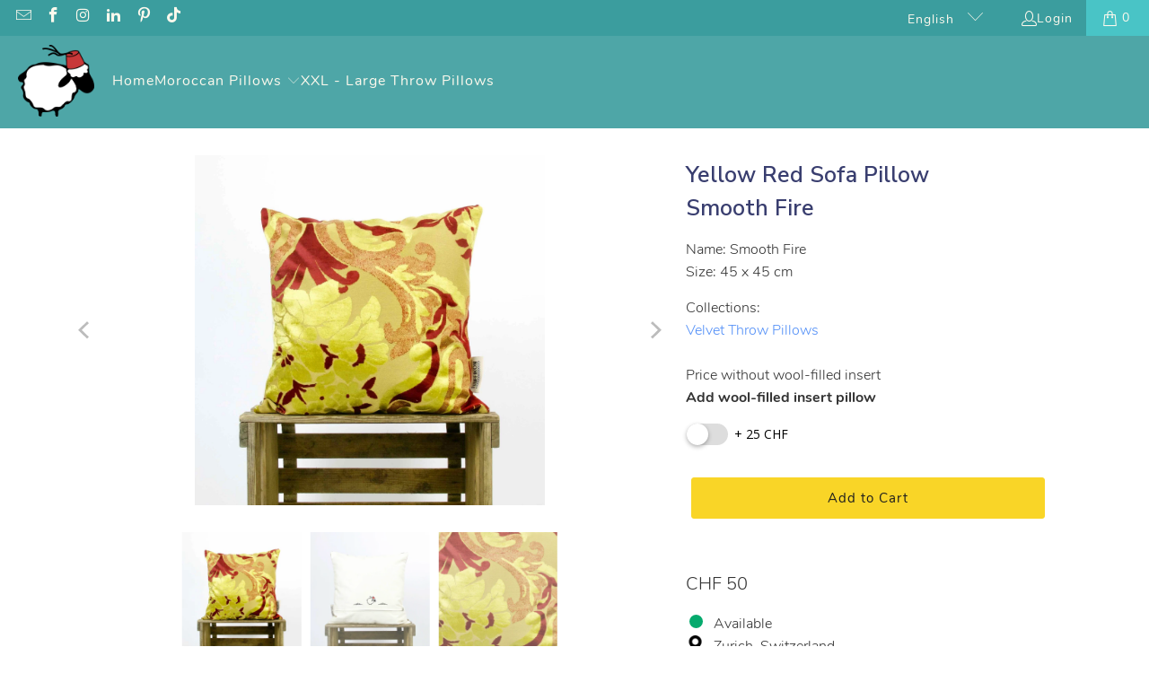

--- FILE ---
content_type: text/html; charset=utf-8
request_url: https://fluffikon.ch/products/yellow-red-sofa-pillow
body_size: 72533
content:


 <!DOCTYPE html>
<html class="no-js no-touch" lang="en"> <head> <meta content="HRp77-t592eRJwwVP6-5qtzumnhknpmySfhWZMOz5HY" name="google-site-verification"/> <!-- added 21/03/2023 by Oliver Google Ads Global Site Tag added --> <!-- Google Ads Conversion Tracking --> <!-- GA4 tag removed because it is directly linked through Google app --> <!-- Google tag (gtag.js) --> <script async src="https://www.googletagmanager.com/gtag/js?id=G-1KWNG18HJQ"></script> <script>
        window.dataLayer = window.dataLayer || [];
        function gtag(){dataLayer.push(arguments);}
        gtag('js', new Date());

        gtag('config', 'G-1KWNG18HJQ');</script> <!-- Added by Oliver 02/03/2023--> <!-- Hotjar Tracking Code for https://fluffikon.ch/ --> <script>
      (function(h,o,t,j,a,r){
          h.hj=h.hj||function(){(h.hj.q=h.hj.q||[]).push(arguments)};
          h._hjSettings={hjid:3390594,hjsv:6};
          a=o.getElementsByTagName('head')[0];
          r=o.createElement('script');r.async=1;
          r.src=t+h._hjSettings.hjid+j+h._hjSettings.hjsv;
          a.appendChild(r);
      })(window,document,'https://static.hotjar.com/c/hotjar-','.js?sv=');</script> <script>
    window.Store = window.Store || {};
    window.Store.id = 31517835323;</script> <meta name="google-site-verification" content="Cg7rctJ2_WVQN2vAwQ7NzeEBLbeUcvz5WtBMYfu0J6k" /> <meta charset="utf-8"> <meta http-equiv="cleartype" content="on"> <meta name="robots" content="index,follow"> <!-- Mobile Specific Metas --> <meta name="HandheldFriendly" content="True"> <meta name="MobileOptimized" content="320"> <meta name="viewport" content="width=device-width,initial-scale=1"> <meta name="theme-color" content="#ffffff"> <title>
      Yellow Red Sofa Pillow | Square | With Filling - Fluffikon</title> <meta name="description" content="Yellow Red Sofa Pillow | Square 45x45 cm | Includes wool filling | Velvet fabric | Moroccan flower motifs | You can get the matching dog bed"/> <!-- Preconnect Domains --> <link rel="preconnect" href="https://fonts.shopifycdn.com" /> <link rel="preconnect" href="https://cdn.shopify.com" /> <link rel="preconnect" href="https://v.shopify.com" /> <link rel="preconnect" href="https://cdn.shopifycloud.com" /> <link rel="preconnect" href="https://monorail-edge.shopifysvc.com"> <!-- fallback for browsers that don't support preconnect --> <link rel="dns-prefetch" href="https://fonts.shopifycdn.com" /> <link rel="dns-prefetch" href="https://cdn.shopify.com" /> <link rel="dns-prefetch" href="https://v.shopify.com" /> <link rel="dns-prefetch" href="https://cdn.shopifycloud.com" /> <link rel="dns-prefetch" href="https://monorail-edge.shopifysvc.com"> <!-- Preload Assets --> <link rel="preload" href="//fluffikon.ch/cdn/shop/t/30/assets/fancybox.css?v=19278034316635137701683929080" as="style"> <link rel="preload" href="//fluffikon.ch/cdn/shop/t/30/assets/styles.css?v=45960132947657753261699852710" as="style"> <link rel="preload" href="//fluffikon.ch/cdn/shop/t/30/assets/jquery.min.js?v=81049236547974671631683929080" as="script"> <link rel="preload" href="//fluffikon.ch/cdn/shop/t/30/assets/vendors.js?v=110606657863731852701683929080" as="script"> <link rel="preload" href="//fluffikon.ch/cdn/shop/t/30/assets/sections.js?v=101325471108091185951683929080" as="script"> <link rel="preload" href="//fluffikon.ch/cdn/shop/t/30/assets/utilities.js?v=179684771267404657711683929080" as="script"> <link rel="preload" href="//fluffikon.ch/cdn/shop/t/30/assets/app.js?v=115722906459266942511683929080" as="script"> <!-- Stylesheet for Fancybox library --> <link href="//fluffikon.ch/cdn/shop/t/30/assets/fancybox.css?v=19278034316635137701683929080" rel="stylesheet" type="text/css" media="all" /> <!-- Stylesheets for Turbo --> <link href="//fluffikon.ch/cdn/shop/t/30/assets/styles.css?v=45960132947657753261699852710" rel="stylesheet" type="text/css" media="all" /> <script>
      window.lazySizesConfig = window.lazySizesConfig || {};

      lazySizesConfig.expand = 300;
      lazySizesConfig.loadHidden = false;

      /*! lazysizes - v5.2.2 - bgset plugin */
      !function(e,t){var a=function(){t(e.lazySizes),e.removeEventListener("lazyunveilread",a,!0)};t=t.bind(null,e,e.document),"object"==typeof module&&module.exports?t(require("lazysizes")):"function"==typeof define&&define.amd?define(["lazysizes"],t):e.lazySizes?a():e.addEventListener("lazyunveilread",a,!0)}(window,function(e,z,g){"use strict";var c,y,b,f,i,s,n,v,m;e.addEventListener&&(c=g.cfg,y=/\s+/g,b=/\s*\|\s+|\s+\|\s*/g,f=/^(.+?)(?:\s+\[\s*(.+?)\s*\])(?:\s+\[\s*(.+?)\s*\])?$/,i=/^\s*\(*\s*type\s*:\s*(.+?)\s*\)*\s*$/,s=/\(|\)|'/,n={contain:1,cover:1},v=function(e,t){var a;t&&((a=t.match(i))&&a[1]?e.setAttribute("type",a[1]):e.setAttribute("media",c.customMedia[t]||t))},m=function(e){var t,a,i,r;e.target._lazybgset&&(a=(t=e.target)._lazybgset,(i=t.currentSrc||t.src)&&((r=g.fire(a,"bgsetproxy",{src:i,useSrc:s.test(i)?JSON.stringify(i):i})).defaultPrevented||(a.style.backgroundImage="url("+r.detail.useSrc+")")),t._lazybgsetLoading&&(g.fire(a,"_lazyloaded",{},!1,!0),delete t._lazybgsetLoading))},addEventListener("lazybeforeunveil",function(e){var t,a,i,r,s,n,l,d,o,u;!e.defaultPrevented&&(t=e.target.getAttribute("data-bgset"))&&(o=e.target,(u=z.createElement("img")).alt="",u._lazybgsetLoading=!0,e.detail.firesLoad=!0,a=t,i=o,r=u,s=z.createElement("picture"),n=i.getAttribute(c.sizesAttr),l=i.getAttribute("data-ratio"),d=i.getAttribute("data-optimumx"),i._lazybgset&&i._lazybgset.parentNode==i&&i.removeChild(i._lazybgset),Object.defineProperty(r,"_lazybgset",{value:i,writable:!0}),Object.defineProperty(i,"_lazybgset",{value:s,writable:!0}),a=a.replace(y," ").split(b),s.style.display="none",r.className=c.lazyClass,1!=a.length||n||(n="auto"),a.forEach(function(e){var t,a=z.createElement("source");n&&"auto"!=n&&a.setAttribute("sizes",n),(t=e.match(f))?(a.setAttribute(c.srcsetAttr,t[1]),v(a,t[2]),v(a,t[3])):a.setAttribute(c.srcsetAttr,e),s.appendChild(a)}),n&&(r.setAttribute(c.sizesAttr,n),i.removeAttribute(c.sizesAttr),i.removeAttribute("sizes")),d&&r.setAttribute("data-optimumx",d),l&&r.setAttribute("data-ratio",l),s.appendChild(r),i.appendChild(s),setTimeout(function(){g.loader.unveil(u),g.rAF(function(){g.fire(u,"_lazyloaded",{},!0,!0),u.complete&&m({target:u})})}))}),z.addEventListener("load",m,!0),e.addEventListener("lazybeforesizes",function(e){var t,a,i,r;e.detail.instance==g&&e.target._lazybgset&&e.detail.dataAttr&&(t=e.target._lazybgset,i=t,r=(getComputedStyle(i)||{getPropertyValue:function(){}}).getPropertyValue("background-size"),!n[r]&&n[i.style.backgroundSize]&&(r=i.style.backgroundSize),n[a=r]&&(e.target._lazysizesParentFit=a,g.rAF(function(){e.target.setAttribute("data-parent-fit",a),e.target._lazysizesParentFit&&delete e.target._lazysizesParentFit})))},!0),z.documentElement.addEventListener("lazybeforesizes",function(e){var t,a;!e.defaultPrevented&&e.target._lazybgset&&e.detail.instance==g&&(e.detail.width=(t=e.target._lazybgset,a=g.gW(t,t.parentNode),(!t._lazysizesWidth||a>t._lazysizesWidth)&&(t._lazysizesWidth=a),t._lazysizesWidth))}))});

      /*! lazysizes - v5.2.2 */
      !function(e){var t=function(u,D,f){"use strict";var k,H;if(function(){var e;var t={lazyClass:"lazyload",loadedClass:"lazyloaded",loadingClass:"lazyloading",preloadClass:"lazypreload",errorClass:"lazyerror",autosizesClass:"lazyautosizes",srcAttr:"data-src",srcsetAttr:"data-srcset",sizesAttr:"data-sizes",minSize:40,customMedia:{},init:true,expFactor:1.5,hFac:.8,loadMode:2,loadHidden:true,ricTimeout:0,throttleDelay:125};H=u.lazySizesConfig||u.lazysizesConfig||{};for(e in t){if(!(e in H)){H[e]=t[e]}}}(),!D||!D.getElementsByClassName){return{init:function(){},cfg:H,noSupport:true}}var O=D.documentElement,a=u.HTMLPictureElement,P="addEventListener",$="getAttribute",q=u[P].bind(u),I=u.setTimeout,U=u.requestAnimationFrame||I,l=u.requestIdleCallback,j=/^picture$/i,r=["load","error","lazyincluded","_lazyloaded"],i={},G=Array.prototype.forEach,J=function(e,t){if(!i[t]){i[t]=new RegExp("(\\s|^)"+t+"(\\s|$)")}return i[t].test(e[$]("class")||"")&&i[t]},K=function(e,t){if(!J(e,t)){e.setAttribute("class",(e[$]("class")||"").trim()+" "+t)}},Q=function(e,t){var i;if(i=J(e,t)){e.setAttribute("class",(e[$]("class")||"").replace(i," "))}},V=function(t,i,e){var a=e?P:"removeEventListener";if(e){V(t,i)}r.forEach(function(e){t[a](e,i)})},X=function(e,t,i,a,r){var n=D.createEvent("Event");if(!i){i={}}i.instance=k;n.initEvent(t,!a,!r);n.detail=i;e.dispatchEvent(n);return n},Y=function(e,t){var i;if(!a&&(i=u.picturefill||H.pf)){if(t&&t.src&&!e[$]("srcset")){e.setAttribute("srcset",t.src)}i({reevaluate:true,elements:[e]})}else if(t&&t.src){e.src=t.src}},Z=function(e,t){return(getComputedStyle(e,null)||{})[t]},s=function(e,t,i){i=i||e.offsetWidth;while(i<H.minSize&&t&&!e._lazysizesWidth){i=t.offsetWidth;t=t.parentNode}return i},ee=function(){var i,a;var t=[];var r=[];var n=t;var s=function(){var e=n;n=t.length?r:t;i=true;a=false;while(e.length){e.shift()()}i=false};var e=function(e,t){if(i&&!t){e.apply(this,arguments)}else{n.push(e);if(!a){a=true;(D.hidden?I:U)(s)}}};e._lsFlush=s;return e}(),te=function(i,e){return e?function(){ee(i)}:function(){var e=this;var t=arguments;ee(function(){i.apply(e,t)})}},ie=function(e){var i;var a=0;var r=H.throttleDelay;var n=H.ricTimeout;var t=function(){i=false;a=f.now();e()};var s=l&&n>49?function(){l(t,{timeout:n});if(n!==H.ricTimeout){n=H.ricTimeout}}:te(function(){I(t)},true);return function(e){var t;if(e=e===true){n=33}if(i){return}i=true;t=r-(f.now()-a);if(t<0){t=0}if(e||t<9){s()}else{I(s,t)}}},ae=function(e){var t,i;var a=99;var r=function(){t=null;e()};var n=function(){var e=f.now()-i;if(e<a){I(n,a-e)}else{(l||r)(r)}};return function(){i=f.now();if(!t){t=I(n,a)}}},e=function(){var v,m,c,h,e;var y,z,g,p,C,b,A;var n=/^img$/i;var d=/^iframe$/i;var E="onscroll"in u&&!/(gle|ing)bot/.test(navigator.userAgent);var _=0;var w=0;var N=0;var M=-1;var x=function(e){N--;if(!e||N<0||!e.target){N=0}};var W=function(e){if(A==null){A=Z(D.body,"visibility")=="hidden"}return A||!(Z(e.parentNode,"visibility")=="hidden"&&Z(e,"visibility")=="hidden")};var S=function(e,t){var i;var a=e;var r=W(e);g-=t;b+=t;p-=t;C+=t;while(r&&(a=a.offsetParent)&&a!=D.body&&a!=O){r=(Z(a,"opacity")||1)>0;if(r&&Z(a,"overflow")!="visible"){i=a.getBoundingClientRect();r=C>i.left&&p<i.right&&b>i.top-1&&g<i.bottom+1}}return r};var t=function(){var e,t,i,a,r,n,s,l,o,u,f,c;var d=k.elements;if((h=H.loadMode)&&N<8&&(e=d.length)){t=0;M++;for(;t<e;t++){if(!d[t]||d[t]._lazyRace){continue}if(!E||k.prematureUnveil&&k.prematureUnveil(d[t])){R(d[t]);continue}if(!(l=d[t][$]("data-expand"))||!(n=l*1)){n=w}if(!u){u=!H.expand||H.expand<1?O.clientHeight>500&&O.clientWidth>500?500:370:H.expand;k._defEx=u;f=u*H.expFactor;c=H.hFac;A=null;if(w<f&&N<1&&M>2&&h>2&&!D.hidden){w=f;M=0}else if(h>1&&M>1&&N<6){w=u}else{w=_}}if(o!==n){y=innerWidth+n*c;z=innerHeight+n;s=n*-1;o=n}i=d[t].getBoundingClientRect();if((b=i.bottom)>=s&&(g=i.top)<=z&&(C=i.right)>=s*c&&(p=i.left)<=y&&(b||C||p||g)&&(H.loadHidden||W(d[t]))&&(m&&N<3&&!l&&(h<3||M<4)||S(d[t],n))){R(d[t]);r=true;if(N>9){break}}else if(!r&&m&&!a&&N<4&&M<4&&h>2&&(v[0]||H.preloadAfterLoad)&&(v[0]||!l&&(b||C||p||g||d[t][$](H.sizesAttr)!="auto"))){a=v[0]||d[t]}}if(a&&!r){R(a)}}};var i=ie(t);var B=function(e){var t=e.target;if(t._lazyCache){delete t._lazyCache;return}x(e);K(t,H.loadedClass);Q(t,H.loadingClass);V(t,L);X(t,"lazyloaded")};var a=te(B);var L=function(e){a({target:e.target})};var T=function(t,i){try{t.contentWindow.location.replace(i)}catch(e){t.src=i}};var F=function(e){var t;var i=e[$](H.srcsetAttr);if(t=H.customMedia[e[$]("data-media")||e[$]("media")]){e.setAttribute("media",t)}if(i){e.setAttribute("srcset",i)}};var s=te(function(t,e,i,a,r){var n,s,l,o,u,f;if(!(u=X(t,"lazybeforeunveil",e)).defaultPrevented){if(a){if(i){K(t,H.autosizesClass)}else{t.setAttribute("sizes",a)}}s=t[$](H.srcsetAttr);n=t[$](H.srcAttr);if(r){l=t.parentNode;o=l&&j.test(l.nodeName||"")}f=e.firesLoad||"src"in t&&(s||n||o);u={target:t};K(t,H.loadingClass);if(f){clearTimeout(c);c=I(x,2500);V(t,L,true)}if(o){G.call(l.getElementsByTagName("source"),F)}if(s){t.setAttribute("srcset",s)}else if(n&&!o){if(d.test(t.nodeName)){T(t,n)}else{t.src=n}}if(r&&(s||o)){Y(t,{src:n})}}if(t._lazyRace){delete t._lazyRace}Q(t,H.lazyClass);ee(function(){var e=t.complete&&t.naturalWidth>1;if(!f||e){if(e){K(t,"ls-is-cached")}B(u);t._lazyCache=true;I(function(){if("_lazyCache"in t){delete t._lazyCache}},9)}if(t.loading=="lazy"){N--}},true)});var R=function(e){if(e._lazyRace){return}var t;var i=n.test(e.nodeName);var a=i&&(e[$](H.sizesAttr)||e[$]("sizes"));var r=a=="auto";if((r||!m)&&i&&(e[$]("src")||e.srcset)&&!e.complete&&!J(e,H.errorClass)&&J(e,H.lazyClass)){return}t=X(e,"lazyunveilread").detail;if(r){re.updateElem(e,true,e.offsetWidth)}e._lazyRace=true;N++;s(e,t,r,a,i)};var r=ae(function(){H.loadMode=3;i()});var l=function(){if(H.loadMode==3){H.loadMode=2}r()};var o=function(){if(m){return}if(f.now()-e<999){I(o,999);return}m=true;H.loadMode=3;i();q("scroll",l,true)};return{_:function(){e=f.now();k.elements=D.getElementsByClassName(H.lazyClass);v=D.getElementsByClassName(H.lazyClass+" "+H.preloadClass);q("scroll",i,true);q("resize",i,true);q("pageshow",function(e){if(e.persisted){var t=D.querySelectorAll("."+H.loadingClass);if(t.length&&t.forEach){U(function(){t.forEach(function(e){if(e.complete){R(e)}})})}}});if(u.MutationObserver){new MutationObserver(i).observe(O,{childList:true,subtree:true,attributes:true})}else{O[P]("DOMNodeInserted",i,true);O[P]("DOMAttrModified",i,true);setInterval(i,999)}q("hashchange",i,true);["focus","mouseover","click","load","transitionend","animationend"].forEach(function(e){D[P](e,i,true)});if(/d$|^c/.test(D.readyState)){o()}else{q("load",o);D[P]("DOMContentLoaded",i);I(o,2e4)}if(k.elements.length){t();ee._lsFlush()}else{i()}},checkElems:i,unveil:R,_aLSL:l}}(),re=function(){var i;var n=te(function(e,t,i,a){var r,n,s;e._lazysizesWidth=a;a+="px";e.setAttribute("sizes",a);if(j.test(t.nodeName||"")){r=t.getElementsByTagName("source");for(n=0,s=r.length;n<s;n++){r[n].setAttribute("sizes",a)}}if(!i.detail.dataAttr){Y(e,i.detail)}});var a=function(e,t,i){var a;var r=e.parentNode;if(r){i=s(e,r,i);a=X(e,"lazybeforesizes",{width:i,dataAttr:!!t});if(!a.defaultPrevented){i=a.detail.width;if(i&&i!==e._lazysizesWidth){n(e,r,a,i)}}}};var e=function(){var e;var t=i.length;if(t){e=0;for(;e<t;e++){a(i[e])}}};var t=ae(e);return{_:function(){i=D.getElementsByClassName(H.autosizesClass);q("resize",t)},checkElems:t,updateElem:a}}(),t=function(){if(!t.i&&D.getElementsByClassName){t.i=true;re._();e._()}};return I(function(){H.init&&t()}),k={cfg:H,autoSizer:re,loader:e,init:t,uP:Y,aC:K,rC:Q,hC:J,fire:X,gW:s,rAF:ee}}(e,e.document,Date);e.lazySizes=t,"object"==typeof module&&module.exports&&(module.exports=t)}("undefined"!=typeof window?window:{});</script> <!-- Icons --> <link rel="shortcut icon" type="image/x-icon" href="//fluffikon.ch/cdn/shop/files/favicon_Lalla_180x180.png?v=1634066559"> <link rel="apple-touch-icon" href="//fluffikon.ch/cdn/shop/files/favicon_Lalla_180x180.png?v=1634066559"/> <link rel="apple-touch-icon" sizes="57x57" href="//fluffikon.ch/cdn/shop/files/favicon_Lalla_57x57.png?v=1634066559"/> <link rel="apple-touch-icon" sizes="60x60" href="//fluffikon.ch/cdn/shop/files/favicon_Lalla_60x60.png?v=1634066559"/> <link rel="apple-touch-icon" sizes="72x72" href="//fluffikon.ch/cdn/shop/files/favicon_Lalla_72x72.png?v=1634066559"/> <link rel="apple-touch-icon" sizes="76x76" href="//fluffikon.ch/cdn/shop/files/favicon_Lalla_76x76.png?v=1634066559"/> <link rel="apple-touch-icon" sizes="114x114" href="//fluffikon.ch/cdn/shop/files/favicon_Lalla_114x114.png?v=1634066559"/> <link rel="apple-touch-icon" sizes="180x180" href="//fluffikon.ch/cdn/shop/files/favicon_Lalla_180x180.png?v=1634066559"/> <link rel="apple-touch-icon" sizes="228x228" href="//fluffikon.ch/cdn/shop/files/favicon_Lalla_228x228.png?v=1634066559"/> <link rel="canonical" href="https://fluffikon.ch/products/yellow-red-sofa-pillow"/> <script src="//fluffikon.ch/cdn/shop/t/30/assets/jquery.min.js?v=81049236547974671631683929080" defer></script> <script src="//fluffikon.ch/cdn/shop/t/30/assets/currencies.js?v=104585741455031924401683929080" defer></script> <script>
      window.PXUTheme = window.PXUTheme || {};
      window.PXUTheme.version = '8.3.0';
      window.PXUTheme.name = 'Turbo';</script>
    


    
<template id="price-ui"><span class="price " data-price></span><span class="compare-at-price" data-compare-at-price></span><span class="unit-pricing" data-unit-pricing></span></template> <template id="price-ui-badge"><div class="price-ui-badge__sticker price-ui-badge__sticker--"> <span class="price-ui-badge__sticker-text" data-badge></span></div></template> <template id="price-ui__price"><span class="money" data-price></span></template> <template id="price-ui__price-range"><span class="price-min" data-price-min><span class="money" data-price></span></span> - <span class="price-max" data-price-max><span class="money" data-price></span></span></template> <template id="price-ui__unit-pricing"><span class="unit-quantity" data-unit-quantity></span> | <span class="unit-price" data-unit-price><span class="money" data-price></span></span> / <span class="unit-measurement" data-unit-measurement></span></template> <template id="price-ui-badge__percent-savings-range">Save up to <span data-price-percent></span>%</template> <template id="price-ui-badge__percent-savings">Save <span data-price-percent></span>%</template> <template id="price-ui-badge__price-savings-range">Save up to <span class="money" data-price></span></template> <template id="price-ui-badge__price-savings">Save <span class="money" data-price></span></template> <template id="price-ui-badge__on-sale">Sale</template> <template id="price-ui-badge__sold-out">Sold out</template> <template id="price-ui-badge__in-stock">In stock</template> <script>
      
window.PXUTheme = window.PXUTheme || {};


window.PXUTheme.theme_settings = {};
window.PXUTheme.currency = {};
window.PXUTheme.routes = window.PXUTheme.routes || {};


window.PXUTheme.theme_settings.display_tos_checkbox = false;
window.PXUTheme.theme_settings.go_to_checkout = true;
window.PXUTheme.theme_settings.cart_action = "ajax";
window.PXUTheme.theme_settings.cart_shipping_calculator = false;


window.PXUTheme.theme_settings.collection_swatches = false;
window.PXUTheme.theme_settings.collection_secondary_image = false;


window.PXUTheme.currency.show_multiple_currencies = false;
window.PXUTheme.currency.shop_currency = "CHF";
window.PXUTheme.currency.default_currency = "CHF";
window.PXUTheme.currency.display_format = "money_format";
window.PXUTheme.currency.money_format = "CHF {{amount_no_decimals}}";
window.PXUTheme.currency.money_format_no_currency = "CHF {{amount_no_decimals}}";
window.PXUTheme.currency.money_format_currency = "CHF {{amount_no_decimals}}";
window.PXUTheme.currency.native_multi_currency = true;
window.PXUTheme.currency.iso_code = "CHF";
window.PXUTheme.currency.symbol = "CHF";


window.PXUTheme.theme_settings.display_inventory_left = true;
window.PXUTheme.theme_settings.inventory_threshold = 2;
window.PXUTheme.theme_settings.limit_quantity = false;


window.PXUTheme.theme_settings.menu_position = "inline";


window.PXUTheme.theme_settings.newsletter_popup = false;
window.PXUTheme.theme_settings.newsletter_popup_days = "90";
window.PXUTheme.theme_settings.newsletter_popup_mobile = true;
window.PXUTheme.theme_settings.newsletter_popup_seconds = 20;


window.PXUTheme.theme_settings.pagination_type = "basic_pagination";


window.PXUTheme.theme_settings.enable_shopify_collection_badges = false;
window.PXUTheme.theme_settings.quick_shop_thumbnail_position = "bottom-thumbnails";
window.PXUTheme.theme_settings.product_form_style = "radio";
window.PXUTheme.theme_settings.sale_banner_enabled = false;
window.PXUTheme.theme_settings.display_savings = true;
window.PXUTheme.theme_settings.display_sold_out_price = true;
window.PXUTheme.theme_settings.free_text = "Free";
window.PXUTheme.theme_settings.video_looping = false;
window.PXUTheme.theme_settings.quick_shop_style = "popup";
window.PXUTheme.theme_settings.hover_enabled = false;


window.PXUTheme.routes.cart_url = "/cart";
window.PXUTheme.routes.root_url = "/";
window.PXUTheme.routes.search_url = "/search";
window.PXUTheme.routes.all_products_collection_url = "/collections/all";
window.PXUTheme.routes.product_recommendations_url = "/recommendations/products";


window.PXUTheme.theme_settings.image_loading_style = "blur-up";


window.PXUTheme.theme_settings.search_option = "product";
window.PXUTheme.theme_settings.search_items_to_display = 5;
window.PXUTheme.theme_settings.enable_autocomplete = false;


window.PXUTheme.theme_settings.page_dots_enabled = true;
window.PXUTheme.theme_settings.slideshow_arrow_size = "bold";


window.PXUTheme.theme_settings.quick_shop_enabled = false;


window.PXUTheme.translation = {};


window.PXUTheme.translation.agree_to_terms_warning = "You must agree with the terms and conditions to checkout.";
window.PXUTheme.translation.one_item_left = "item left";
window.PXUTheme.translation.items_left_text = "items left";
window.PXUTheme.translation.cart_savings_text = "Total Savings";
window.PXUTheme.translation.cart_discount_text = "Discount";
window.PXUTheme.translation.cart_subtotal_text = "Subtotal";
window.PXUTheme.translation.cart_remove_text = "Remove";
window.PXUTheme.translation.cart_free_text = "Free";


window.PXUTheme.translation.newsletter_success_text = "Thank you for joining our mailing list!";


window.PXUTheme.translation.notify_email = "Enter your email address...";
window.PXUTheme.translation.notify_email_value = "Translation missing: en.contact.fields.email";
window.PXUTheme.translation.notify_email_send = "Send";
window.PXUTheme.translation.notify_message_first = "Please notify me when ";
window.PXUTheme.translation.notify_message_last = " becomes available - ";
window.PXUTheme.translation.notify_success_text = "Thanks! We will notify you when this product becomes available!";


window.PXUTheme.translation.add_to_cart = "Add to Cart";
window.PXUTheme.translation.coming_soon_text = "Coming Soon";
window.PXUTheme.translation.sold_out_text = "Sold Out";
window.PXUTheme.translation.sale_text = "Sale";
window.PXUTheme.translation.savings_text = "You Save";
window.PXUTheme.translation.from_text = "from";
window.PXUTheme.translation.new_text = "New";
window.PXUTheme.translation.pre_order_text = "Pre-Order";
window.PXUTheme.translation.unavailable_text = "Unavailable";


window.PXUTheme.translation.all_results = "View all results";
window.PXUTheme.translation.no_results = "Sorry, no results!";


window.PXUTheme.media_queries = {};
window.PXUTheme.media_queries.small = window.matchMedia( "(max-width: 480px)" );
window.PXUTheme.media_queries.medium = window.matchMedia( "(max-width: 798px)" );
window.PXUTheme.media_queries.large = window.matchMedia( "(min-width: 799px)" );
window.PXUTheme.media_queries.larger = window.matchMedia( "(min-width: 960px)" );
window.PXUTheme.media_queries.xlarge = window.matchMedia( "(min-width: 1200px)" );
window.PXUTheme.media_queries.ie10 = window.matchMedia( "all and (-ms-high-contrast: none), (-ms-high-contrast: active)" );
window.PXUTheme.media_queries.tablet = window.matchMedia( "only screen and (min-width: 799px) and (max-width: 1024px)" );
window.PXUTheme.media_queries.mobile_and_tablet = window.matchMedia( "(max-width: 1024px)" );</script> <script src="//fluffikon.ch/cdn/shop/t/30/assets/vendors.js?v=110606657863731852701683929080" defer></script> <script src="//fluffikon.ch/cdn/shop/t/30/assets/sections.js?v=101325471108091185951683929080" defer></script> <script src="//fluffikon.ch/cdn/shop/t/30/assets/utilities.js?v=179684771267404657711683929080" defer></script> <script src="//fluffikon.ch/cdn/shop/t/30/assets/app.js?v=115722906459266942511683929080" defer></script> <script src="//fluffikon.ch/cdn/shop/t/30/assets/instantclick.min.js?v=20092422000980684151683929080" data-no-instant defer></script> <script data-no-instant>
        window.addEventListener('DOMContentLoaded', function() {

          function inIframe() {
            try {
              return window.self !== window.top;
            } catch (e) {
              return true;
            }
          }

          if (!inIframe()){
            InstantClick.on('change', function(isInitialLoad) {

              $('head script[src*="shopify"]').each(function() {
                var script = document.createElement('script');
                script.type = 'text/javascript';
                script.src = $(this).attr('src');

                $('body').append(script);
              });

              $('body').removeClass('fancybox-active');
              $.fancybox.destroy();

              InstantClick.init();

            });
          }
        });</script> <script></script> <script>window.performance && window.performance.mark && window.performance.mark('shopify.content_for_header.start');</script><meta name="facebook-domain-verification" content="3zdparolrwg29a5nl7kd0jqxu5mqb2">
<meta name="facebook-domain-verification" content="puolnmo1v2ufpbrwg7wg2bjrmxu52r">
<meta name="facebook-domain-verification" content="xfufx5vmkp0nh96vw0bawtydxk9ksu">
<meta name="google-site-verification" content="HRp77-t592eRJwwVP6-5qtzumnhknpmySfhWZMOz5HY">
<meta id="shopify-digital-wallet" name="shopify-digital-wallet" content="/31517835323/digital_wallets/dialog">
<meta name="shopify-checkout-api-token" content="835b6a8ddd4f5d0d26db50ff03f4074b">
<meta id="in-context-paypal-metadata" data-shop-id="31517835323" data-venmo-supported="false" data-environment="production" data-locale="en_US" data-paypal-v4="true" data-currency="CHF">
<link rel="alternate" hreflang="x-default" href="https://fluffikon.ch/products/yellow-red-sofa-pillow">
<link rel="alternate" hreflang="en" href="https://fluffikon.ch/products/yellow-red-sofa-pillow">
<link rel="alternate" hreflang="de" href="https://fluffikon.ch/de/products/yellow-red-sofa-pillow">
<link rel="alternate" type="application/json+oembed" href="https://fluffikon.ch/products/yellow-red-sofa-pillow.oembed">
<script async="async" src="/checkouts/internal/preloads.js?locale=en-CH"></script>
<link rel="preconnect" href="https://shop.app" crossorigin="anonymous">
<script async="async" src="https://shop.app/checkouts/internal/preloads.js?locale=en-CH&shop_id=31517835323" crossorigin="anonymous"></script>
<script id="apple-pay-shop-capabilities" type="application/json">{"shopId":31517835323,"countryCode":"CH","currencyCode":"CHF","merchantCapabilities":["supports3DS"],"merchantId":"gid:\/\/shopify\/Shop\/31517835323","merchantName":"Fluffikon","requiredBillingContactFields":["postalAddress","email"],"requiredShippingContactFields":["postalAddress","email"],"shippingType":"shipping","supportedNetworks":["visa","masterCard","amex"],"total":{"type":"pending","label":"Fluffikon","amount":"1.00"},"shopifyPaymentsEnabled":true,"supportsSubscriptions":true}</script>
<script id="shopify-features" type="application/json">{"accessToken":"835b6a8ddd4f5d0d26db50ff03f4074b","betas":["rich-media-storefront-analytics"],"domain":"fluffikon.ch","predictiveSearch":true,"shopId":31517835323,"locale":"en"}</script>
<script>var Shopify = Shopify || {};
Shopify.shop = "fluffikon.myshopify.com";
Shopify.locale = "en";
Shopify.currency = {"active":"CHF","rate":"1.0"};
Shopify.country = "CH";
Shopify.theme = {"name":"Backup before 9.0.0 Turbo 8.3.0 (08-03-2023)","id":132698374310,"schema_name":"Turbo","schema_version":"8.3.0","theme_store_id":null,"role":"main"};
Shopify.theme.handle = "null";
Shopify.theme.style = {"id":null,"handle":null};
Shopify.cdnHost = "fluffikon.ch/cdn";
Shopify.routes = Shopify.routes || {};
Shopify.routes.root = "/";</script>
<script type="module">!function(o){(o.Shopify=o.Shopify||{}).modules=!0}(window);</script>
<script>!function(o){function n(){var o=[];function n(){o.push(Array.prototype.slice.apply(arguments))}return n.q=o,n}var t=o.Shopify=o.Shopify||{};t.loadFeatures=n(),t.autoloadFeatures=n()}(window);</script>
<script>
  window.ShopifyPay = window.ShopifyPay || {};
  window.ShopifyPay.apiHost = "shop.app\/pay";
  window.ShopifyPay.redirectState = null;
</script>
<script id="shop-js-analytics" type="application/json">{"pageType":"product"}</script>
<script defer="defer" async type="module" src="//fluffikon.ch/cdn/shopifycloud/shop-js/modules/v2/client.init-shop-cart-sync_BT-GjEfc.en.esm.js"></script>
<script defer="defer" async type="module" src="//fluffikon.ch/cdn/shopifycloud/shop-js/modules/v2/chunk.common_D58fp_Oc.esm.js"></script>
<script defer="defer" async type="module" src="//fluffikon.ch/cdn/shopifycloud/shop-js/modules/v2/chunk.modal_xMitdFEc.esm.js"></script>
<script type="module">
  await import("//fluffikon.ch/cdn/shopifycloud/shop-js/modules/v2/client.init-shop-cart-sync_BT-GjEfc.en.esm.js");
await import("//fluffikon.ch/cdn/shopifycloud/shop-js/modules/v2/chunk.common_D58fp_Oc.esm.js");
await import("//fluffikon.ch/cdn/shopifycloud/shop-js/modules/v2/chunk.modal_xMitdFEc.esm.js");

  window.Shopify.SignInWithShop?.initShopCartSync?.({"fedCMEnabled":true,"windoidEnabled":true});

</script>
<script>
  window.Shopify = window.Shopify || {};
  if (!window.Shopify.featureAssets) window.Shopify.featureAssets = {};
  window.Shopify.featureAssets['shop-js'] = {"shop-cart-sync":["modules/v2/client.shop-cart-sync_DZOKe7Ll.en.esm.js","modules/v2/chunk.common_D58fp_Oc.esm.js","modules/v2/chunk.modal_xMitdFEc.esm.js"],"init-fed-cm":["modules/v2/client.init-fed-cm_B6oLuCjv.en.esm.js","modules/v2/chunk.common_D58fp_Oc.esm.js","modules/v2/chunk.modal_xMitdFEc.esm.js"],"shop-cash-offers":["modules/v2/client.shop-cash-offers_D2sdYoxE.en.esm.js","modules/v2/chunk.common_D58fp_Oc.esm.js","modules/v2/chunk.modal_xMitdFEc.esm.js"],"shop-login-button":["modules/v2/client.shop-login-button_QeVjl5Y3.en.esm.js","modules/v2/chunk.common_D58fp_Oc.esm.js","modules/v2/chunk.modal_xMitdFEc.esm.js"],"pay-button":["modules/v2/client.pay-button_DXTOsIq6.en.esm.js","modules/v2/chunk.common_D58fp_Oc.esm.js","modules/v2/chunk.modal_xMitdFEc.esm.js"],"shop-button":["modules/v2/client.shop-button_DQZHx9pm.en.esm.js","modules/v2/chunk.common_D58fp_Oc.esm.js","modules/v2/chunk.modal_xMitdFEc.esm.js"],"avatar":["modules/v2/client.avatar_BTnouDA3.en.esm.js"],"init-windoid":["modules/v2/client.init-windoid_CR1B-cfM.en.esm.js","modules/v2/chunk.common_D58fp_Oc.esm.js","modules/v2/chunk.modal_xMitdFEc.esm.js"],"init-shop-for-new-customer-accounts":["modules/v2/client.init-shop-for-new-customer-accounts_C_vY_xzh.en.esm.js","modules/v2/client.shop-login-button_QeVjl5Y3.en.esm.js","modules/v2/chunk.common_D58fp_Oc.esm.js","modules/v2/chunk.modal_xMitdFEc.esm.js"],"init-shop-email-lookup-coordinator":["modules/v2/client.init-shop-email-lookup-coordinator_BI7n9ZSv.en.esm.js","modules/v2/chunk.common_D58fp_Oc.esm.js","modules/v2/chunk.modal_xMitdFEc.esm.js"],"init-shop-cart-sync":["modules/v2/client.init-shop-cart-sync_BT-GjEfc.en.esm.js","modules/v2/chunk.common_D58fp_Oc.esm.js","modules/v2/chunk.modal_xMitdFEc.esm.js"],"shop-toast-manager":["modules/v2/client.shop-toast-manager_DiYdP3xc.en.esm.js","modules/v2/chunk.common_D58fp_Oc.esm.js","modules/v2/chunk.modal_xMitdFEc.esm.js"],"init-customer-accounts":["modules/v2/client.init-customer-accounts_D9ZNqS-Q.en.esm.js","modules/v2/client.shop-login-button_QeVjl5Y3.en.esm.js","modules/v2/chunk.common_D58fp_Oc.esm.js","modules/v2/chunk.modal_xMitdFEc.esm.js"],"init-customer-accounts-sign-up":["modules/v2/client.init-customer-accounts-sign-up_iGw4briv.en.esm.js","modules/v2/client.shop-login-button_QeVjl5Y3.en.esm.js","modules/v2/chunk.common_D58fp_Oc.esm.js","modules/v2/chunk.modal_xMitdFEc.esm.js"],"shop-follow-button":["modules/v2/client.shop-follow-button_CqMgW2wH.en.esm.js","modules/v2/chunk.common_D58fp_Oc.esm.js","modules/v2/chunk.modal_xMitdFEc.esm.js"],"checkout-modal":["modules/v2/client.checkout-modal_xHeaAweL.en.esm.js","modules/v2/chunk.common_D58fp_Oc.esm.js","modules/v2/chunk.modal_xMitdFEc.esm.js"],"shop-login":["modules/v2/client.shop-login_D91U-Q7h.en.esm.js","modules/v2/chunk.common_D58fp_Oc.esm.js","modules/v2/chunk.modal_xMitdFEc.esm.js"],"lead-capture":["modules/v2/client.lead-capture_BJmE1dJe.en.esm.js","modules/v2/chunk.common_D58fp_Oc.esm.js","modules/v2/chunk.modal_xMitdFEc.esm.js"],"payment-terms":["modules/v2/client.payment-terms_Ci9AEqFq.en.esm.js","modules/v2/chunk.common_D58fp_Oc.esm.js","modules/v2/chunk.modal_xMitdFEc.esm.js"]};
</script>
<script>(function() {
  var isLoaded = false;
  function asyncLoad() {
    if (isLoaded) return;
    isLoaded = true;
    var urls = ["https:\/\/wishlisthero-assets.revampco.com\/store-front\/bundle2.js?shop=fluffikon.myshopify.com"];
    for (var i = 0; i <urls.length; i++) {
      var s = document.createElement('script');
      s.type = 'text/javascript';
      s.async = true;
      s.src = urls[i];
      var x = document.getElementsByTagName('script')[0];
      x.parentNode.insertBefore(s, x);
    }
  };
  if(window.attachEvent) {
    window.attachEvent('onload', asyncLoad);
  } else {
    window.addEventListener('load', asyncLoad, false);
  }
})();</script>
<script id="__st">var __st={"a":31517835323,"offset":3600,"reqid":"2202a08c-e2cd-4811-a197-9efc66a0ab2c-1769452061","pageurl":"fluffikon.ch\/products\/yellow-red-sofa-pillow","u":"4339ad02a2c6","p":"product","rtyp":"product","rid":7595838079142};</script>
<script>window.ShopifyPaypalV4VisibilityTracking = true;</script>
<script id="captcha-bootstrap">!function(){'use strict';const t='contact',e='account',n='new_comment',o=[[t,t],['blogs',n],['comments',n],[t,'customer']],c=[[e,'customer_login'],[e,'guest_login'],[e,'recover_customer_password'],[e,'create_customer']],r=t=>t.map((([t,e])=>`form[action*='/${t}']:not([data-nocaptcha='true']) input[name='form_type'][value='${e}']`)).join(','),a=t=>()=>t?[...document.querySelectorAll(t)].map((t=>t.form)):[];function s(){const t=[...o],e=r(t);return a(e)}const i='password',u='form_key',d=['recaptcha-v3-token','g-recaptcha-response','h-captcha-response',i],f=()=>{try{return window.sessionStorage}catch{return}},m='__shopify_v',_=t=>t.elements[u];function p(t,e,n=!1){try{const o=window.sessionStorage,c=JSON.parse(o.getItem(e)),{data:r}=function(t){const{data:e,action:n}=t;return t[m]||n?{data:e,action:n}:{data:t,action:n}}(c);for(const[e,n]of Object.entries(r))t.elements[e]&&(t.elements[e].value=n);n&&o.removeItem(e)}catch(o){console.error('form repopulation failed',{error:o})}}const l='form_type',E='cptcha';function T(t){t.dataset[E]=!0}const w=window,h=w.document,L='Shopify',v='ce_forms',y='captcha';let A=!1;((t,e)=>{const n=(g='f06e6c50-85a8-45c8-87d0-21a2b65856fe',I='https://cdn.shopify.com/shopifycloud/storefront-forms-hcaptcha/ce_storefront_forms_captcha_hcaptcha.v1.5.2.iife.js',D={infoText:'Protected by hCaptcha',privacyText:'Privacy',termsText:'Terms'},(t,e,n)=>{const o=w[L][v],c=o.bindForm;if(c)return c(t,g,e,D).then(n);var r;o.q.push([[t,g,e,D],n]),r=I,A||(h.body.append(Object.assign(h.createElement('script'),{id:'captcha-provider',async:!0,src:r})),A=!0)});var g,I,D;w[L]=w[L]||{},w[L][v]=w[L][v]||{},w[L][v].q=[],w[L][y]=w[L][y]||{},w[L][y].protect=function(t,e){n(t,void 0,e),T(t)},Object.freeze(w[L][y]),function(t,e,n,w,h,L){const[v,y,A,g]=function(t,e,n){const i=e?o:[],u=t?c:[],d=[...i,...u],f=r(d),m=r(i),_=r(d.filter((([t,e])=>n.includes(e))));return[a(f),a(m),a(_),s()]}(w,h,L),I=t=>{const e=t.target;return e instanceof HTMLFormElement?e:e&&e.form},D=t=>v().includes(t);t.addEventListener('submit',(t=>{const e=I(t);if(!e)return;const n=D(e)&&!e.dataset.hcaptchaBound&&!e.dataset.recaptchaBound,o=_(e),c=g().includes(e)&&(!o||!o.value);(n||c)&&t.preventDefault(),c&&!n&&(function(t){try{if(!f())return;!function(t){const e=f();if(!e)return;const n=_(t);if(!n)return;const o=n.value;o&&e.removeItem(o)}(t);const e=Array.from(Array(32),(()=>Math.random().toString(36)[2])).join('');!function(t,e){_(t)||t.append(Object.assign(document.createElement('input'),{type:'hidden',name:u})),t.elements[u].value=e}(t,e),function(t,e){const n=f();if(!n)return;const o=[...t.querySelectorAll(`input[type='${i}']`)].map((({name:t})=>t)),c=[...d,...o],r={};for(const[a,s]of new FormData(t).entries())c.includes(a)||(r[a]=s);n.setItem(e,JSON.stringify({[m]:1,action:t.action,data:r}))}(t,e)}catch(e){console.error('failed to persist form',e)}}(e),e.submit())}));const S=(t,e)=>{t&&!t.dataset[E]&&(n(t,e.some((e=>e===t))),T(t))};for(const o of['focusin','change'])t.addEventListener(o,(t=>{const e=I(t);D(e)&&S(e,y())}));const B=e.get('form_key'),M=e.get(l),P=B&&M;t.addEventListener('DOMContentLoaded',(()=>{const t=y();if(P)for(const e of t)e.elements[l].value===M&&p(e,B);[...new Set([...A(),...v().filter((t=>'true'===t.dataset.shopifyCaptcha))])].forEach((e=>S(e,t)))}))}(h,new URLSearchParams(w.location.search),n,t,e,['guest_login'])})(!0,!0)}();</script>
<script integrity="sha256-4kQ18oKyAcykRKYeNunJcIwy7WH5gtpwJnB7kiuLZ1E=" data-source-attribution="shopify.loadfeatures" defer="defer" src="//fluffikon.ch/cdn/shopifycloud/storefront/assets/storefront/load_feature-a0a9edcb.js" crossorigin="anonymous"></script>
<script crossorigin="anonymous" defer="defer" src="//fluffikon.ch/cdn/shopifycloud/storefront/assets/shopify_pay/storefront-65b4c6d7.js?v=20250812"></script>
<script data-source-attribution="shopify.dynamic_checkout.dynamic.init">var Shopify=Shopify||{};Shopify.PaymentButton=Shopify.PaymentButton||{isStorefrontPortableWallets:!0,init:function(){window.Shopify.PaymentButton.init=function(){};var t=document.createElement("script");t.src="https://fluffikon.ch/cdn/shopifycloud/portable-wallets/latest/portable-wallets.en.js",t.type="module",document.head.appendChild(t)}};
</script>
<script data-source-attribution="shopify.dynamic_checkout.buyer_consent">
  function portableWalletsHideBuyerConsent(e){var t=document.getElementById("shopify-buyer-consent"),n=document.getElementById("shopify-subscription-policy-button");t&&n&&(t.classList.add("hidden"),t.setAttribute("aria-hidden","true"),n.removeEventListener("click",e))}function portableWalletsShowBuyerConsent(e){var t=document.getElementById("shopify-buyer-consent"),n=document.getElementById("shopify-subscription-policy-button");t&&n&&(t.classList.remove("hidden"),t.removeAttribute("aria-hidden"),n.addEventListener("click",e))}window.Shopify?.PaymentButton&&(window.Shopify.PaymentButton.hideBuyerConsent=portableWalletsHideBuyerConsent,window.Shopify.PaymentButton.showBuyerConsent=portableWalletsShowBuyerConsent);
</script>
<script data-source-attribution="shopify.dynamic_checkout.cart.bootstrap">document.addEventListener("DOMContentLoaded",(function(){function t(){return document.querySelector("shopify-accelerated-checkout-cart, shopify-accelerated-checkout")}if(t())Shopify.PaymentButton.init();else{new MutationObserver((function(e,n){t()&&(Shopify.PaymentButton.init(),n.disconnect())})).observe(document.body,{childList:!0,subtree:!0})}}));
</script>
<link id="shopify-accelerated-checkout-styles" rel="stylesheet" media="screen" href="https://fluffikon.ch/cdn/shopifycloud/portable-wallets/latest/accelerated-checkout-backwards-compat.css" crossorigin="anonymous">
<style id="shopify-accelerated-checkout-cart">
        #shopify-buyer-consent {
  margin-top: 1em;
  display: inline-block;
  width: 100%;
}

#shopify-buyer-consent.hidden {
  display: none;
}

#shopify-subscription-policy-button {
  background: none;
  border: none;
  padding: 0;
  text-decoration: underline;
  font-size: inherit;
  cursor: pointer;
}

#shopify-subscription-policy-button::before {
  box-shadow: none;
}

      </style>

<script>window.performance && window.performance.mark && window.performance.mark('shopify.content_for_header.end');</script>

    

<meta name="author" content="Fluffikon">
<meta property="og:url" content="https://fluffikon.ch/products/yellow-red-sofa-pillow">
<meta property="og:site_name" content="Fluffikon"> <meta property="og:type" content="product"> <meta property="og:title" content="Yellow Red Sofa Pillow | Smooth Fire"> <meta property="og:image" content="https://fluffikon.ch/cdn/shop/products/Yellow_red_sofa_pillow_velvet_same_material_as_pet_bed_600x.jpg?v=1667566200"> <meta property="og:image:secure_url" content="https://fluffikon.ch/cdn/shop/products/Yellow_red_sofa_pillow_velvet_same_material_as_pet_bed_600x.jpg?v=1667566200"> <meta property="og:image:width" content="2048"> <meta property="og:image:height" content="2048"> <meta property="og:image" content="https://fluffikon.ch/cdn/shop/products/velvet_sofa_pillow_yellow_red_back_600x.jpg?v=1667566200"> <meta property="og:image:secure_url" content="https://fluffikon.ch/cdn/shop/products/velvet_sofa_pillow_yellow_red_back_600x.jpg?v=1667566200"> <meta property="og:image:width" content="2048"> <meta property="og:image:height" content="2048"> <meta property="og:image" content="https://fluffikon.ch/cdn/shop/products/zoom_on_fabric_of_dog_bed_velvet_throw_pillow_yellow_red_600x.jpg?v=1667566196"> <meta property="og:image:secure_url" content="https://fluffikon.ch/cdn/shop/products/zoom_on_fabric_of_dog_bed_velvet_throw_pillow_yellow_red_600x.jpg?v=1667566196"> <meta property="og:image:width" content="2048"> <meta property="og:image:height" content="2048"> <meta property="product:price:amount" content="50"> <meta property="product:price:currency" content="CHF"> <meta property="og:description" content="Yellow Red Sofa Pillow | Square 45x45 cm | Includes wool filling | Velvet fabric | Moroccan flower motifs | You can get the matching dog bed">




<meta name="twitter:card" content="summary"> <meta name="twitter:title" content="Yellow Red Sofa Pillow | Smooth Fire"> <meta name="twitter:description" content="Fluffikon&#39;s Smooth Fire yellow red sofa pillow is made from yellow and red soft velvet fabrics with beautiful Moroccan flower motifs.  It is going to spice up your place in a very luscious way, thanks to the richness of its colors and texture. Details Care Shipping Pillow insert with generous biological wool not included - it&#39;s optional Sofa pillow size 45 x 45 cm (square) 100% durable cotton fabric on the back of the outer pillow Stitched Lalla Soffa on the back of the outer pillow Solid zippers both on the outer and inner pillows Optional inner cotton pillow filled with the fluffiest Swiss wool: Natural &amp;amp; breathable filling Anti-bacterial, naturally self-cleaning &amp;amp; resistant to dust mites, mould and mildew Temperature-regulating ability Long-lasting shape Inner and outer pillow covers are washable in delicate mode at 30°C Very easy air-cleaning of the inner wool filling: (i) take out the inner"> <meta name="twitter:image" content="https://fluffikon.ch/cdn/shop/products/Yellow_red_sofa_pillow_velvet_same_material_as_pet_bed_240x.jpg?v=1667566200"> <meta name="twitter:image:width" content="240"> <meta name="twitter:image:height" content="240"> <meta name="twitter:image:alt" content="Yellow red sofa pillow with velvet material. Same material as the matching Fluffikon dog bed."> <!-- Added by Oliver 09/03/2022  --> <!-- originally added by WishList Hero --> <!-- Little heart on the product picture --> <!-- SEO, JSON‑LD, Schema --> 
 
        
        

        
        
         


<script type="application/ld+json" id="grss_product">
{
	"@context": "http://schema.org/",
	"@type": "Product",
	"url": "https://fluffikon.ch/products/yellow-red-sofa-pillow",
	"name": "Yellow Red Sofa Pillow | Smooth Fire",
	"image": "//fluffikon.ch/cdn/shop/products/Yellow_red_sofa_pillow_velvet_same_material_as_pet_bed.jpg?v=1667566200",
	"description": "Yellow Red Sofa Pillow | Square 45x45 cm | Includes wool filling | Velvet fabric | Moroccan flower motifs | You can get the matching dog bed","sku": "43680266256550","mpn": "","brand": {
		"@type": "Brand",
		"name": "Fluffikon"
	},
	"offers": 
{
			"@type" : "Offer",
			"priceCurrency": "CHF",
			"price": "50",
			"itemCondition" : "http://schema.org/NewCondition",
			"availability" : "http://schema.org/InStock",
			"url" : "https://fluffikon.ch/products/yellow-red-sofa-pillow?variant=43680266256550","image": "https://fluffikon.ch/cdn/shop/products/Yellow_red_sofa_pillow_velvet_same_material_as_pet_bed_grande.jpg?v=1667566200","name" : "Yellow Red Sofa Pillow | Smooth Fire","gtin": "","sku": "43680266256550","description" : "\nFluffikon's Smooth Fire yellow red sofa pillow is made from yellow and red soft velvet fabrics with beautiful Moroccan flower motifs. \nIt is going to spice up your place in a very luscious way, thanks to the richness of its colors and texture.\n\nDetails\nCare\nShipping\n\n\n\n\n\nPillow insert with generous biological wool not included - it's optional\n\nSofa pillow size 45 x 45 cm (square)\n\n100% durable cotton fabric on the back of the outer pillow\nStitched Lalla Soffa on the back of the outer pillow\n\nSolid zippers both on the outer and inner pillows\nOptional inner cotton pillow filled with the fluffiest Swiss wool:\n\nNatural \u0026amp; breathable filling\nAnti-bacterial, naturally self-cleaning \u0026amp; resistant to dust mites, mould and mildew\nTemperature-regulating ability\nLong-lasting shape\n\n\n\n\n\nInner and outer pillow covers are washable in delicate mode at 30°C\nVery easy air-cleaning of the inner wool filling:\n\n(i) take out the inner pillow\n(ii) leave it outside during a foggy night\n(iii) wait for the next sunny day, repeat step (i) and leave the inner pillow outside in the sun\n\n\n\n\n\nFluffikon's products are shipped properly and eco-friendly packaged per PostPac Economy by Swiss Post.\nFree Delivery in Switzerland, Fluffikon takes care of the delivery costs!\nCheck Fluffikon's Shipping Policies for other countries.\n\n\n","priceValidUntil": "2026-02-25"
		}}
</script>















<script type="application/ld+json">
{
	"@context": "https://schema.org",
	"@type": "BreadcrumbList",
	"itemListElement": [{
		"@type": "ListItem",
		"position": 1,
		"name": "Fluffikon",
		"item": "https://fluffikon.ch"
		},{
		"@type": "ListItem",
		"position": 2,
		"name": "Yellow Red Sofa Pillow | Smooth Fire",
		"item": "https://fluffikon.ch/products/yellow-red-sofa-pillow"
	}]
}
</script>



<!-- Font icon for header icons -->
<link href="https://wishlisthero-assets.revampco.com/safe-icons/css/wishlisthero-icons.css" rel="stylesheet"/>
<!-- Style for floating buttons and others -->
<style type="text/css">
    .wishlisthero-floating {
        position: absolute;
          right:5px;
        top: 5px;
        z-index: 23;
        border-radius: 100%;
    }

    .wishlisthero-floating:hover {
        background-color: rgba(0, 0, 0, 0.05);
    }

    .wishlisthero-floating button {
        font-size: 20px !important;
        width: 40px !important;
        padding: 0.125em 0 0 !important;
    }
.MuiTypography-body2 ,.MuiTypography-body1 ,.MuiTypography-caption ,.MuiTypography-button ,.MuiTypography-h1 ,.MuiTypography-h2 ,.MuiTypography-h3 ,.MuiTypography-h4 ,.MuiTypography-h5 ,.MuiTypography-h6 ,.MuiTypography-subtitle1 ,.MuiTypography-subtitle2 ,.MuiTypography-overline , MuiButton-root,  .MuiCardHeader-title a{
     font-family: inherit !important; /*Roboto, Helvetica, Arial, sans-serif;*/
}
.MuiTypography-h1 , .MuiTypography-h2 , .MuiTypography-h3 , .MuiTypography-h4 , .MuiTypography-h5 , .MuiTypography-h6 ,  .MuiCardHeader-title a{
     font-family: ,  !important;
     font-family: ,  !important;
     font-family: ,  !important;
     font-family: ,  !important;
}

    /****************************************************************************************/
    /* For some theme shared view need some spacing */
    /*
    #wishlist-hero-shared-list-view {
  margin-top: 15px;
  margin-bottom: 15px;
}
#wishlist-hero-shared-list-view h1 {
  padding-left: 5px;
}

#wishlisthero-product-page-button-container {
  padding-top: 15px;
}
*/
    /****************************************************************************************/
    /* #wishlisthero-product-page-button-container button {
  padding-left: 1px !important;
} */
    /****************************************************************************************/
    /* Customize the indicator when wishlist has items AND the normal indicator not working */
/*     span.wishlist-hero-items-count {

  top: 0px;
  right: -6px;



}

@media screen and (max-width: 749px){
.wishlisthero-product-page-button-container{
width:100%
}
.wishlisthero-product-page-button-container button{
 margin-left:auto !important; margin-right: auto !important;
}
}
@media screen and (max-width: 749px) {
span.wishlist-hero-items-count {
top: 10px;
right: 3px;
}
}*/
</style>
<script>window.wishlisthero_cartDotClasses=['site-header__cart-count', 'is-visible'];</script> <script type='text/javascript'>try{
   window.WishListHero_setting = {"ButtonColor":"rgba(48, 135, 136, 1)","IconColor":"rgba(255, 255, 255, 1)","IconType":"Heart","ButtonTextBeforeAdding":"ZUR WISHLIST HINZUFÜGEN","ButtonTextAfterAdding":"AUF DER WISHLIST","AnimationAfterAddition":"None","ButtonTextAddToCart":"IN DEN WARENKORB","ButtonTextOutOfStock":"OUT OF STOCK","ButtonTextAddAllToCart":"ALLE IN DEN WARENKORB","ButtonTextRemoveAllToCart":"ALLE ENTFERNEN","AddedProductNotificationText":"Erfolgreich hinzugefügt ❤️","AddedProductToCartNotificationText":"Erfolgreich hinzugefügt ❤️","ViewCartLinkText":"Warenkorb ansehen","SharePopup_TitleText":"Wishlist teilen","SharePopup_shareBtnText":"Teilen","SharePopup_shareHederText":"Auf Social Media teilen","SharePopup_shareCopyText":"Oder Wishlist link kopieren","SharePopup_shareCancelBtnText":"Abbrechen","SharePopup_shareCopyBtnText":"kopieren","SendEMailPopup_BtnText":"Email senden","SendEMailPopup_FromText":"From Name","SendEMailPopup_ToText":"To email","SendEMailPopup_BodyText":"Body","SendEMailPopup_SendBtnText":"send","SendEMailPopup_TitleText":"Meine Wislist via Email senden","AddProductMessageText":"Sollen alle Artikel in den Warenkorb?","RemoveProductMessageText":"Möchtest du diesen Artikel von deiner Wishlist entfernen?","RemoveAllProductMessageText":"Möchtest du alle Artikel von deiner Wishlist entfernen?","RemovedProductNotificationText":"Die Artikel wurden erfolgreich entfernt","AddAllOutOfStockProductNotificationText":"Es gab ein Problem, bitte nochmal versuchen!","RemovePopupOkText":"ok","RemovePopup_HeaderText":"SICHER?","ViewWishlistText":"Wishlist ansehen","EmptyWishlistText":"Deine Fluffikon Wishlist ist leer","BuyNowButtonText":"Buy Now","BuyNowButtonColor":"rgb(144, 86, 162)","BuyNowTextButtonColor":"rgb(255, 255, 255)","Wishlist_Title":"Meine Fluffikon Wishlist","WishlistHeaderTitleAlignment":"Left","WishlistProductImageSize":"Normal","PriceColor":"rgb(0, 122, 206)","HeaderFontSize":"30","PriceFontSize":"18","ProductNameFontSize":"16","LaunchPointType":"floating_point","DisplayWishlistAs":"popup_window","DisplayButtonAs":"text_with_icon","PopupSize":"md","HideAddToCartButton":false,"NoRedirectAfterAddToCart":false,"DisableGuestCustomer":false,"LoginPopupContent":"Please login to save your wishlist across devices.","LoginPopupLoginBtnText":"Login","LoginPopupContentFontSize":"20","NotificationPopupPosition":"center","WishlistButtonTextColor":"rgba(255, 255, 255, 1)","EnableRemoveFromWishlistAfterAddButtonText":"VON WISHLIST ENTFERNEN","_id":"6408884f9d85440506a34bad","EnableCollection":false,"EnableShare":true,"RemovePowerBy":false,"EnableFBPixel":false,"DisapleApp":true,"FloatPointPossition":"bottom_left","HeartStateToggle":true,"HeaderMenuItemsIndicator":true,"EnableRemoveFromWishlistAfterAdd":true,"CollectionViewAddedToWishlistIconBackgroundColor":"","CollectionViewAddedToWishlistIconColor":"","CollectionViewIconBackgroundColor":"","CollectionViewIconColor":"#AAAAAA","Shop":"fluffikon.myshopify.com","shop":"fluffikon.myshopify.com","Status":"Active","Plan":"FREE"};  
  }catch(e){ console.error('Error loading config',e); }</script><!-- BEGIN app block: shopify://apps/klaviyo-email-marketing-sms/blocks/klaviyo-onsite-embed/2632fe16-c075-4321-a88b-50b567f42507 -->












  <script async src="https://static.klaviyo.com/onsite/js/QT8VsX/klaviyo.js?company_id=QT8VsX"></script>
  <script>!function(){if(!window.klaviyo){window._klOnsite=window._klOnsite||[];try{window.klaviyo=new Proxy({},{get:function(n,i){return"push"===i?function(){var n;(n=window._klOnsite).push.apply(n,arguments)}:function(){for(var n=arguments.length,o=new Array(n),w=0;w<n;w++)o[w]=arguments[w];var t="function"==typeof o[o.length-1]?o.pop():void 0,e=new Promise((function(n){window._klOnsite.push([i].concat(o,[function(i){t&&t(i),n(i)}]))}));return e}}})}catch(n){window.klaviyo=window.klaviyo||[],window.klaviyo.push=function(){var n;(n=window._klOnsite).push.apply(n,arguments)}}}}();</script>

  
    <script id="viewed_product">
      if (item == null) {
        var _learnq = _learnq || [];

        var MetafieldReviews = null
        var MetafieldYotpoRating = null
        var MetafieldYotpoCount = null
        var MetafieldLooxRating = null
        var MetafieldLooxCount = null
        var okendoProduct = null
        var okendoProductReviewCount = null
        var okendoProductReviewAverageValue = null
        try {
          // The following fields are used for Customer Hub recently viewed in order to add reviews.
          // This information is not part of __kla_viewed. Instead, it is part of __kla_viewed_reviewed_items
          MetafieldReviews = {};
          MetafieldYotpoRating = null
          MetafieldYotpoCount = null
          MetafieldLooxRating = null
          MetafieldLooxCount = null

          okendoProduct = null
          // If the okendo metafield is not legacy, it will error, which then requires the new json formatted data
          if (okendoProduct && 'error' in okendoProduct) {
            okendoProduct = null
          }
          okendoProductReviewCount = okendoProduct ? okendoProduct.reviewCount : null
          okendoProductReviewAverageValue = okendoProduct ? okendoProduct.reviewAverageValue : null
        } catch (error) {
          console.error('Error in Klaviyo onsite reviews tracking:', error);
        }

        var item = {
          Name: "Yellow Red Sofa Pillow | Smooth Fire",
          ProductID: 7595838079142,
          Categories: ["All Moroccan Pillows","Oriental Pillows","Velvet Throw Pillows"],
          ImageURL: "https://fluffikon.ch/cdn/shop/products/Yellow_red_sofa_pillow_velvet_same_material_as_pet_bed_grande.jpg?v=1667566200",
          URL: "https://fluffikon.ch/products/yellow-red-sofa-pillow",
          Brand: "Fluffikon",
          Price: "CHF 50",
          Value: "50",
          CompareAtPrice: "CHF 0"
        };
        _learnq.push(['track', 'Viewed Product', item]);
        _learnq.push(['trackViewedItem', {
          Title: item.Name,
          ItemId: item.ProductID,
          Categories: item.Categories,
          ImageUrl: item.ImageURL,
          Url: item.URL,
          Metadata: {
            Brand: item.Brand,
            Price: item.Price,
            Value: item.Value,
            CompareAtPrice: item.CompareAtPrice
          },
          metafields:{
            reviews: MetafieldReviews,
            yotpo:{
              rating: MetafieldYotpoRating,
              count: MetafieldYotpoCount,
            },
            loox:{
              rating: MetafieldLooxRating,
              count: MetafieldLooxCount,
            },
            okendo: {
              rating: okendoProductReviewAverageValue,
              count: okendoProductReviewCount,
            }
          }
        }]);
      }
    </script>
  




  <script>
    window.klaviyoReviewsProductDesignMode = false
  </script>







<!-- END app block --><!-- BEGIN app block: shopify://apps/judge-me-reviews/blocks/judgeme_core/61ccd3b1-a9f2-4160-9fe9-4fec8413e5d8 --><!-- Start of Judge.me Core -->






<link rel="dns-prefetch" href="https://cdnwidget.judge.me">
<link rel="dns-prefetch" href="https://cdn.judge.me">
<link rel="dns-prefetch" href="https://cdn1.judge.me">
<link rel="dns-prefetch" href="https://api.judge.me">

<script data-cfasync='false' class='jdgm-settings-script'>window.jdgmSettings={"pagination":5,"disable_web_reviews":false,"badge_no_review_text":"Keine Bewertungen","badge_n_reviews_text":"{{ n }} Bewertung/Bewertungen","hide_badge_preview_if_no_reviews":true,"badge_hide_text":false,"enforce_center_preview_badge":false,"widget_title":"Kundenbewertungen","widget_open_form_text":"Bewertung schreiben","widget_close_form_text":"Bewertung abbrechen","widget_refresh_page_text":"Seite aktualisieren","widget_summary_text":"Basierend auf {{ number_of_reviews }} Bewertung/Bewertungen","widget_no_review_text":"Schreiben Sie die erste Bewertung","widget_name_field_text":"Anzeigename","widget_verified_name_field_text":"Verifizierter Name (öffentlich)","widget_name_placeholder_text":"Anzeigename","widget_required_field_error_text":"Dieses Feld ist erforderlich.","widget_email_field_text":"E-Mail-Adresse","widget_verified_email_field_text":"Verifizierte E-Mail (privat, kann nicht bearbeitet werden)","widget_email_placeholder_text":"Ihre E-Mail-Adresse","widget_email_field_error_text":"Bitte geben Sie eine gültige E-Mail-Adresse ein.","widget_rating_field_text":"Bewertung","widget_review_title_field_text":"Bewertungstitel","widget_review_title_placeholder_text":"Geben Sie Ihrer Bewertung einen Titel","widget_review_body_field_text":"Bewertungsinhalt","widget_review_body_placeholder_text":"Beginnen Sie hier zu schreiben...","widget_pictures_field_text":"Bild/Video (optional)","widget_submit_review_text":"Bewertung abschicken","widget_submit_verified_review_text":"Verifizierte Bewertung abschicken","widget_submit_success_msg_with_auto_publish":"Vielen Dank! Bitte aktualisieren Sie die Seite in wenigen Momenten, um Ihre Bewertung zu sehen. Sie können Ihre Bewertung entfernen oder bearbeiten, indem Sie sich bei \u003ca href='https://judge.me/login' target='_blank' rel='nofollow noopener'\u003eJudge.me\u003c/a\u003e anmelden","widget_submit_success_msg_no_auto_publish":"Vielen Dank! Ihre Bewertung wird veröffentlicht, sobald sie vom Shop-Administrator genehmigt wurde. Sie können Ihre Bewertung entfernen oder bearbeiten, indem Sie sich bei \u003ca href='https://judge.me/login' target='_blank' rel='nofollow noopener'\u003eJudge.me\u003c/a\u003e anmelden","widget_show_default_reviews_out_of_total_text":"Es werden {{ n_reviews_shown }} von {{ n_reviews }} Bewertungen angezeigt.","widget_show_all_link_text":"Alle anzeigen","widget_show_less_link_text":"Weniger anzeigen","widget_author_said_text":"{{ reviewer_name }} sagte:","widget_days_text":"vor {{ n }} Tag/Tagen","widget_weeks_text":"vor {{ n }} Woche/Wochen","widget_months_text":"vor {{ n }} Monat/Monaten","widget_years_text":"vor {{ n }} Jahr/Jahren","widget_yesterday_text":"Gestern","widget_today_text":"Heute","widget_replied_text":"\u003e\u003e {{ shop_name }} antwortete:","widget_read_more_text":"Mehr lesen","widget_reviewer_name_as_initial":"","widget_rating_filter_color":"#fbcd0a","widget_rating_filter_see_all_text":"Alle Bewertungen anzeigen","widget_sorting_most_recent_text":"Neueste","widget_sorting_highest_rating_text":"Höchste Bewertung","widget_sorting_lowest_rating_text":"Niedrigste Bewertung","widget_sorting_with_pictures_text":"Nur Bilder","widget_sorting_most_helpful_text":"Hilfreichste","widget_open_question_form_text":"Eine Frage stellen","widget_reviews_subtab_text":"Bewertungen","widget_questions_subtab_text":"Fragen","widget_question_label_text":"Frage","widget_answer_label_text":"Antwort","widget_question_placeholder_text":"Schreiben Sie hier Ihre Frage","widget_submit_question_text":"Frage absenden","widget_question_submit_success_text":"Vielen Dank für Ihre Frage! Wir werden Sie benachrichtigen, sobald sie beantwortet wird.","verified_badge_text":"Verifiziert","verified_badge_bg_color":"","verified_badge_text_color":"","verified_badge_placement":"left-of-reviewer-name","widget_review_max_height":"","widget_hide_border":false,"widget_social_share":false,"widget_thumb":false,"widget_review_location_show":false,"widget_location_format":"","all_reviews_include_out_of_store_products":true,"all_reviews_out_of_store_text":"(außerhalb des Shops)","all_reviews_pagination":100,"all_reviews_product_name_prefix_text":"über","enable_review_pictures":true,"enable_question_anwser":false,"widget_theme":"default","review_date_format":"mm/dd/yyyy","default_sort_method":"most-recent","widget_product_reviews_subtab_text":"Produktbewertungen","widget_shop_reviews_subtab_text":"Shop-Bewertungen","widget_other_products_reviews_text":"Bewertungen für andere Produkte","widget_store_reviews_subtab_text":"Shop-Bewertungen","widget_no_store_reviews_text":"Dieser Shop hat noch keine Bewertungen erhalten","widget_web_restriction_product_reviews_text":"Dieses Produkt hat noch keine Bewertungen erhalten","widget_no_items_text":"Keine Elemente gefunden","widget_show_more_text":"Mehr anzeigen","widget_write_a_store_review_text":"Shop-Bewertung schreiben","widget_other_languages_heading":"Bewertungen in anderen Sprachen","widget_translate_review_text":"Bewertung übersetzen nach {{ language }}","widget_translating_review_text":"Übersetzung läuft...","widget_show_original_translation_text":"Original anzeigen ({{ language }})","widget_translate_review_failed_text":"Bewertung konnte nicht übersetzt werden.","widget_translate_review_retry_text":"Erneut versuchen","widget_translate_review_try_again_later_text":"Versuchen Sie es später noch einmal","show_product_url_for_grouped_product":false,"widget_sorting_pictures_first_text":"Bilder zuerst","show_pictures_on_all_rev_page_mobile":false,"show_pictures_on_all_rev_page_desktop":false,"floating_tab_hide_mobile_install_preference":false,"floating_tab_button_name":"★ Bewertungen","floating_tab_title":"Lassen Sie Kunden für uns sprechen","floating_tab_button_color":"","floating_tab_button_background_color":"","floating_tab_url":"","floating_tab_url_enabled":false,"floating_tab_tab_style":"text","all_reviews_text_badge_text":"Kunden bewerten uns mit {{ shop.metafields.judgeme.all_reviews_rating | round: 1 }}/5 basierend auf {{ shop.metafields.judgeme.all_reviews_count }} Bewertungen.","all_reviews_text_badge_text_branded_style":"{{ shop.metafields.judgeme.all_reviews_rating | round: 1 }} von 5 Sternen basierend auf {{ shop.metafields.judgeme.all_reviews_count }} Bewertungen","is_all_reviews_text_badge_a_link":false,"show_stars_for_all_reviews_text_badge":false,"all_reviews_text_badge_url":"","all_reviews_text_style":"text","all_reviews_text_color_style":"judgeme_brand_color","all_reviews_text_color":"#108474","all_reviews_text_show_jm_brand":true,"featured_carousel_show_header":true,"featured_carousel_title":"Let our customer speak for us","testimonials_carousel_title":"Kunden sagen uns","videos_carousel_title":"Echte Kunden-Geschichten","cards_carousel_title":"Kunden sagen uns","featured_carousel_count_text":"aus {{ n }} Bewertungen","featured_carousel_add_link_to_all_reviews_page":false,"featured_carousel_url":"","featured_carousel_show_images":true,"featured_carousel_autoslide_interval":5,"featured_carousel_arrows_on_the_sides":true,"featured_carousel_height":250,"featured_carousel_width":90,"featured_carousel_image_size":0,"featured_carousel_image_height":250,"featured_carousel_arrow_color":"#40c7c7","verified_count_badge_style":"vintage","verified_count_badge_orientation":"horizontal","verified_count_badge_color_style":"judgeme_brand_color","verified_count_badge_color":"#108474","is_verified_count_badge_a_link":false,"verified_count_badge_url":"","verified_count_badge_show_jm_brand":true,"widget_rating_preset_default":5,"widget_first_sub_tab":"product-reviews","widget_show_histogram":true,"widget_histogram_use_custom_color":false,"widget_pagination_use_custom_color":false,"widget_star_use_custom_color":false,"widget_verified_badge_use_custom_color":false,"widget_write_review_use_custom_color":false,"picture_reminder_submit_button":"Upload Pictures","enable_review_videos":false,"mute_video_by_default":false,"widget_sorting_videos_first_text":"Videos zuerst","widget_review_pending_text":"Ausstehend","featured_carousel_items_for_large_screen":3,"social_share_options_order":"Facebook,Twitter","remove_microdata_snippet":true,"disable_json_ld":false,"enable_json_ld_products":false,"preview_badge_show_question_text":false,"preview_badge_no_question_text":"Keine Fragen","preview_badge_n_question_text":"{{ number_of_questions }} Frage/Fragen","qa_badge_show_icon":false,"qa_badge_position":"same-row","remove_judgeme_branding":false,"widget_add_search_bar":false,"widget_search_bar_placeholder":"Suchen","widget_sorting_verified_only_text":"Nur verifizierte","featured_carousel_theme":"default","featured_carousel_show_rating":true,"featured_carousel_show_title":true,"featured_carousel_show_body":true,"featured_carousel_show_date":false,"featured_carousel_show_reviewer":true,"featured_carousel_show_product":false,"featured_carousel_header_background_color":"#108474","featured_carousel_header_text_color":"#ffffff","featured_carousel_name_product_separator":"reviewed","featured_carousel_full_star_background":"#108474","featured_carousel_empty_star_background":"#dadada","featured_carousel_vertical_theme_background":"#f9fafb","featured_carousel_verified_badge_enable":false,"featured_carousel_verified_badge_color":"#108474","featured_carousel_border_style":"round","featured_carousel_review_line_length_limit":3,"featured_carousel_more_reviews_button_text":"Mehr Bewertungen lesen","featured_carousel_view_product_button_text":"Produkt ansehen","all_reviews_page_load_reviews_on":"scroll","all_reviews_page_load_more_text":"Mehr Bewertungen laden","disable_fb_tab_reviews":false,"enable_ajax_cdn_cache":false,"widget_public_name_text":"wird öffentlich angezeigt wie","default_reviewer_name":"John Smith","default_reviewer_name_has_non_latin":true,"widget_reviewer_anonymous":"Anonym","medals_widget_title":"Judge.me Bewertungsmedaillen","medals_widget_background_color":"#f9fafb","medals_widget_position":"footer_all_pages","medals_widget_border_color":"#f9fafb","medals_widget_verified_text_position":"left","medals_widget_use_monochromatic_version":false,"medals_widget_elements_color":"#108474","show_reviewer_avatar":true,"widget_invalid_yt_video_url_error_text":"Keine YouTube-Video-URL","widget_max_length_field_error_text":"Bitte geben Sie nicht mehr als {0} Zeichen ein.","widget_show_country_flag":false,"widget_show_collected_via_shop_app":true,"widget_verified_by_shop_badge_style":"light","widget_verified_by_shop_text":"Verifiziert vom Shop","widget_show_photo_gallery":false,"widget_load_with_code_splitting":true,"widget_ugc_install_preference":false,"widget_ugc_title":"Von uns hergestellt, von Ihnen geteilt","widget_ugc_subtitle":"Markieren Sie uns, um Ihr Bild auf unserer Seite zu sehen","widget_ugc_arrows_color":"#ffffff","widget_ugc_primary_button_text":"Jetzt kaufen","widget_ugc_primary_button_background_color":"#108474","widget_ugc_primary_button_text_color":"#ffffff","widget_ugc_primary_button_border_width":"0","widget_ugc_primary_button_border_style":"none","widget_ugc_primary_button_border_color":"#108474","widget_ugc_primary_button_border_radius":"25","widget_ugc_secondary_button_text":"Mehr laden","widget_ugc_secondary_button_background_color":"#ffffff","widget_ugc_secondary_button_text_color":"#108474","widget_ugc_secondary_button_border_width":"2","widget_ugc_secondary_button_border_style":"solid","widget_ugc_secondary_button_border_color":"#108474","widget_ugc_secondary_button_border_radius":"25","widget_ugc_reviews_button_text":"Bewertungen ansehen","widget_ugc_reviews_button_background_color":"#ffffff","widget_ugc_reviews_button_text_color":"#108474","widget_ugc_reviews_button_border_width":"2","widget_ugc_reviews_button_border_style":"solid","widget_ugc_reviews_button_border_color":"#108474","widget_ugc_reviews_button_border_radius":"25","widget_ugc_reviews_button_link_to":"judgeme-reviews-page","widget_ugc_show_post_date":true,"widget_ugc_max_width":"800","widget_rating_metafield_value_type":true,"widget_primary_color":"#108474","widget_enable_secondary_color":false,"widget_secondary_color":"#edf5f5","widget_summary_average_rating_text":"{{ average_rating }} von 5","widget_media_grid_title":"Kundenfotos \u0026 -videos","widget_media_grid_see_more_text":"Mehr sehen","widget_round_style":false,"widget_show_product_medals":true,"widget_verified_by_judgeme_text":"Verifiziert von Judge.me","widget_show_store_medals":true,"widget_verified_by_judgeme_text_in_store_medals":"Verifiziert von Judge.me","widget_media_field_exceed_quantity_message":"Entschuldigung, wir können nur {{ max_media }} für eine Bewertung akzeptieren.","widget_media_field_exceed_limit_message":"{{ file_name }} ist zu groß, bitte wählen Sie ein {{ media_type }} kleiner als {{ size_limit }}MB.","widget_review_submitted_text":"Bewertung abgesendet!","widget_question_submitted_text":"Frage abgesendet!","widget_close_form_text_question":"Abbrechen","widget_write_your_answer_here_text":"Schreiben Sie hier Ihre Antwort","widget_enabled_branded_link":true,"widget_show_collected_by_judgeme":true,"widget_reviewer_name_color":"","widget_write_review_text_color":"","widget_write_review_bg_color":"","widget_collected_by_judgeme_text":"gesammelt von Judge.me","widget_pagination_type":"standard","widget_load_more_text":"Mehr laden","widget_load_more_color":"#108474","widget_full_review_text":"Vollständige Bewertung","widget_read_more_reviews_text":"Mehr Bewertungen lesen","widget_read_questions_text":"Fragen lesen","widget_questions_and_answers_text":"Fragen \u0026 Antworten","widget_verified_by_text":"Verifiziert von","widget_verified_text":"Verifiziert","widget_number_of_reviews_text":"{{ number_of_reviews }} Bewertungen","widget_back_button_text":"Zurück","widget_next_button_text":"Weiter","widget_custom_forms_filter_button":"Filter","custom_forms_style":"vertical","widget_show_review_information":false,"how_reviews_are_collected":"Wie werden Bewertungen gesammelt?","widget_show_review_keywords":false,"widget_gdpr_statement":"Wie wir Ihre Daten verwenden: Wir kontaktieren Sie nur bezüglich der von Ihnen abgegebenen Bewertung und nur, wenn nötig. Durch das Absenden Ihrer Bewertung stimmen Sie den \u003ca href='https://judge.me/terms' target='_blank' rel='nofollow noopener'\u003eNutzungsbedingungen\u003c/a\u003e, der \u003ca href='https://judge.me/privacy' target='_blank' rel='nofollow noopener'\u003eDatenschutzrichtlinie\u003c/a\u003e und den \u003ca href='https://judge.me/content-policy' target='_blank' rel='nofollow noopener'\u003eInhaltsrichtlinien\u003c/a\u003e von Judge.me zu.","widget_multilingual_sorting_enabled":false,"widget_translate_review_content_enabled":false,"widget_translate_review_content_method":"manual","popup_widget_review_selection":"automatically_with_pictures","popup_widget_round_border_style":true,"popup_widget_show_title":true,"popup_widget_show_body":true,"popup_widget_show_reviewer":false,"popup_widget_show_product":true,"popup_widget_show_pictures":true,"popup_widget_use_review_picture":true,"popup_widget_show_on_home_page":true,"popup_widget_show_on_product_page":true,"popup_widget_show_on_collection_page":true,"popup_widget_show_on_cart_page":true,"popup_widget_position":"bottom_left","popup_widget_first_review_delay":5,"popup_widget_duration":5,"popup_widget_interval":5,"popup_widget_review_count":5,"popup_widget_hide_on_mobile":true,"review_snippet_widget_round_border_style":true,"review_snippet_widget_card_color":"#FFFFFF","review_snippet_widget_slider_arrows_background_color":"#FFFFFF","review_snippet_widget_slider_arrows_color":"#000000","review_snippet_widget_star_color":"#108474","show_product_variant":false,"all_reviews_product_variant_label_text":"Variante: ","widget_show_verified_branding":false,"widget_ai_summary_title":"Kunden sagen","widget_ai_summary_disclaimer":"KI-gestützte Bewertungszusammenfassung basierend auf aktuellen Kundenbewertungen","widget_show_ai_summary":false,"widget_show_ai_summary_bg":false,"widget_show_review_title_input":true,"redirect_reviewers_invited_via_email":"review_widget","request_store_review_after_product_review":false,"request_review_other_products_in_order":false,"review_form_color_scheme":"default","review_form_corner_style":"square","review_form_star_color":{},"review_form_text_color":"#333333","review_form_background_color":"#ffffff","review_form_field_background_color":"#fafafa","review_form_button_color":{},"review_form_button_text_color":"#ffffff","review_form_modal_overlay_color":"#000000","review_content_screen_title_text":"Wie würden Sie dieses Produkt bewerten?","review_content_introduction_text":"Wir würden uns freuen, wenn Sie etwas über Ihre Erfahrung teilen würden.","store_review_form_title_text":"Wie würden Sie diesen Shop bewerten?","store_review_form_introduction_text":"Wir würden uns freuen, wenn Sie etwas über Ihre Erfahrung teilen würden.","show_review_guidance_text":true,"one_star_review_guidance_text":"Schlecht","five_star_review_guidance_text":"Großartig","customer_information_screen_title_text":"Über Sie","customer_information_introduction_text":"Bitte teilen Sie uns mehr über sich mit.","custom_questions_screen_title_text":"Ihre Erfahrung im Detail","custom_questions_introduction_text":"Hier sind einige Fragen, die uns helfen, mehr über Ihre Erfahrung zu verstehen.","review_submitted_screen_title_text":"Vielen Dank für Ihre Bewertung!","review_submitted_screen_thank_you_text":"Wir verarbeiten sie und sie wird bald im Shop erscheinen.","review_submitted_screen_email_verification_text":"Bitte bestätigen Sie Ihre E-Mail-Adresse, indem Sie auf den Link klicken, den wir Ihnen gerade gesendet haben. Dies hilft uns, die Bewertungen authentisch zu halten.","review_submitted_request_store_review_text":"Möchten Sie Ihre Erfahrung beim Einkaufen bei uns teilen?","review_submitted_review_other_products_text":"Möchten Sie diese Produkte bewerten?","store_review_screen_title_text":"Möchten Sie Ihre Erfahrung mit uns teilen?","store_review_introduction_text":"Wir würden uns freuen, wenn Sie etwas über Ihre Erfahrung teilen würden.","reviewer_media_screen_title_picture_text":"Bild teilen","reviewer_media_introduction_picture_text":"Laden Sie ein Foto hoch, um Ihre Bewertung zu unterstützen.","reviewer_media_screen_title_video_text":"Video teilen","reviewer_media_introduction_video_text":"Laden Sie ein Video hoch, um Ihre Bewertung zu unterstützen.","reviewer_media_screen_title_picture_or_video_text":"Bild oder Video teilen","reviewer_media_introduction_picture_or_video_text":"Laden Sie ein Foto oder Video hoch, um Ihre Bewertung zu unterstützen.","reviewer_media_youtube_url_text":"Fügen Sie hier Ihre Youtube-URL ein","advanced_settings_next_step_button_text":"Weiter","advanced_settings_close_review_button_text":"Schließen","modal_write_review_flow":false,"write_review_flow_required_text":"Erforderlich","write_review_flow_privacy_message_text":"Wir respektieren Ihre Privatsphäre.","write_review_flow_anonymous_text":"Bewertung als anonym","write_review_flow_visibility_text":"Dies wird nicht für andere Kunden sichtbar sein.","write_review_flow_multiple_selection_help_text":"Wählen Sie so viele aus, wie Sie möchten","write_review_flow_single_selection_help_text":"Wählen Sie eine Option","write_review_flow_required_field_error_text":"Dieses Feld ist erforderlich","write_review_flow_invalid_email_error_text":"Bitte geben Sie eine gültige E-Mail-Adresse ein","write_review_flow_max_length_error_text":"Max. {{ max_length }} Zeichen.","write_review_flow_media_upload_text":"\u003cb\u003eZum Hochladen klicken\u003c/b\u003e oder ziehen und ablegen","write_review_flow_gdpr_statement":"Wir kontaktieren Sie nur bei Bedarf bezüglich Ihrer Bewertung. Mit dem Absenden Ihrer Bewertung stimmen Sie unseren \u003ca href='https://judge.me/terms' target='_blank' rel='nofollow noopener'\u003eGeschäftsbedingungen\u003c/a\u003e und unserer \u003ca href='https://judge.me/privacy' target='_blank' rel='nofollow noopener'\u003eDatenschutzrichtlinie\u003c/a\u003e zu.","rating_only_reviews_enabled":false,"show_negative_reviews_help_screen":false,"new_review_flow_help_screen_rating_threshold":3,"negative_review_resolution_screen_title_text":"Erzählen Sie uns mehr","negative_review_resolution_text":"Ihre Erfahrung ist uns wichtig. Falls es Probleme mit Ihrem Kauf gab, sind wir hier, um zu helfen. Zögern Sie nicht, uns zu kontaktieren, wir würden gerne die Gelegenheit haben, die Dinge zu korrigieren.","negative_review_resolution_button_text":"Kontaktieren Sie uns","negative_review_resolution_proceed_with_review_text":"Hinterlassen Sie eine Bewertung","negative_review_resolution_subject":"Problem mit dem Kauf von {{ shop_name }}.{{ order_name }}","preview_badge_collection_page_install_status":false,"widget_review_custom_css":"","preview_badge_custom_css":"","preview_badge_stars_count":"5-stars","featured_carousel_custom_css":"","floating_tab_custom_css":"","all_reviews_widget_custom_css":"","medals_widget_custom_css":"","verified_badge_custom_css":"","all_reviews_text_custom_css":"","transparency_badges_collected_via_store_invite":false,"transparency_badges_from_another_provider":false,"transparency_badges_collected_from_store_visitor":false,"transparency_badges_collected_by_verified_review_provider":false,"transparency_badges_earned_reward":false,"transparency_badges_collected_via_store_invite_text":"Bewertung gesammelt durch eine Einladung zum Shop","transparency_badges_from_another_provider_text":"Bewertung gesammelt von einem anderen Anbieter","transparency_badges_collected_from_store_visitor_text":"Bewertung gesammelt von einem Shop-Besucher","transparency_badges_written_in_google_text":"Bewertung in Google geschrieben","transparency_badges_written_in_etsy_text":"Bewertung in Etsy geschrieben","transparency_badges_written_in_shop_app_text":"Bewertung in Shop App geschrieben","transparency_badges_earned_reward_text":"Bewertung erhielt eine Belohnung für zukünftige Bestellungen","product_review_widget_per_page":10,"widget_store_review_label_text":"Shop-Bewertung","checkout_comment_extension_title_on_product_page":"Customer Comments","checkout_comment_extension_num_latest_comment_show":5,"checkout_comment_extension_format":"name_and_timestamp","checkout_comment_customer_name":"last_initial","checkout_comment_comment_notification":true,"preview_badge_collection_page_install_preference":false,"preview_badge_home_page_install_preference":false,"preview_badge_product_page_install_preference":false,"review_widget_install_preference":"","review_carousel_install_preference":false,"floating_reviews_tab_install_preference":"none","verified_reviews_count_badge_install_preference":false,"all_reviews_text_install_preference":false,"review_widget_best_location":true,"judgeme_medals_install_preference":false,"review_widget_revamp_enabled":false,"review_widget_qna_enabled":false,"review_widget_header_theme":"minimal","review_widget_widget_title_enabled":true,"review_widget_header_text_size":"medium","review_widget_header_text_weight":"regular","review_widget_average_rating_style":"compact","review_widget_bar_chart_enabled":true,"review_widget_bar_chart_type":"numbers","review_widget_bar_chart_style":"standard","review_widget_expanded_media_gallery_enabled":false,"review_widget_reviews_section_theme":"standard","review_widget_image_style":"thumbnails","review_widget_review_image_ratio":"square","review_widget_stars_size":"medium","review_widget_verified_badge":"standard_text","review_widget_review_title_text_size":"medium","review_widget_review_text_size":"medium","review_widget_review_text_length":"medium","review_widget_number_of_columns_desktop":3,"review_widget_carousel_transition_speed":5,"review_widget_custom_questions_answers_display":"always","review_widget_button_text_color":"#FFFFFF","review_widget_text_color":"#000000","review_widget_lighter_text_color":"#7B7B7B","review_widget_corner_styling":"soft","review_widget_review_word_singular":"Bewertung","review_widget_review_word_plural":"Bewertungen","review_widget_voting_label":"Hilfreich?","review_widget_shop_reply_label":"Antwort von {{ shop_name }}:","review_widget_filters_title":"Filter","qna_widget_question_word_singular":"Frage","qna_widget_question_word_plural":"Fragen","qna_widget_answer_reply_label":"Antwort von {{ answerer_name }}:","qna_content_screen_title_text":"Frage dieses Produkts stellen","qna_widget_question_required_field_error_text":"Bitte geben Sie Ihre Frage ein.","qna_widget_flow_gdpr_statement":"Wir kontaktieren Sie nur bei Bedarf bezüglich Ihrer Frage. Mit dem Absenden Ihrer Frage stimmen Sie unseren \u003ca href='https://judge.me/terms' target='_blank' rel='nofollow noopener'\u003eGeschäftsbedingungen\u003c/a\u003e und unserer \u003ca href='https://judge.me/privacy' target='_blank' rel='nofollow noopener'\u003eDatenschutzrichtlinie\u003c/a\u003e zu.","qna_widget_question_submitted_text":"Danke für Ihre Frage!","qna_widget_close_form_text_question":"Schließen","qna_widget_question_submit_success_text":"Wir werden Ihnen per E-Mail informieren, wenn wir Ihre Frage beantworten.","all_reviews_widget_v2025_enabled":false,"all_reviews_widget_v2025_header_theme":"default","all_reviews_widget_v2025_widget_title_enabled":true,"all_reviews_widget_v2025_header_text_size":"medium","all_reviews_widget_v2025_header_text_weight":"regular","all_reviews_widget_v2025_average_rating_style":"compact","all_reviews_widget_v2025_bar_chart_enabled":true,"all_reviews_widget_v2025_bar_chart_type":"numbers","all_reviews_widget_v2025_bar_chart_style":"standard","all_reviews_widget_v2025_expanded_media_gallery_enabled":false,"all_reviews_widget_v2025_show_store_medals":true,"all_reviews_widget_v2025_show_photo_gallery":true,"all_reviews_widget_v2025_show_review_keywords":false,"all_reviews_widget_v2025_show_ai_summary":false,"all_reviews_widget_v2025_show_ai_summary_bg":false,"all_reviews_widget_v2025_add_search_bar":false,"all_reviews_widget_v2025_default_sort_method":"most-recent","all_reviews_widget_v2025_reviews_per_page":10,"all_reviews_widget_v2025_reviews_section_theme":"default","all_reviews_widget_v2025_image_style":"thumbnails","all_reviews_widget_v2025_review_image_ratio":"square","all_reviews_widget_v2025_stars_size":"medium","all_reviews_widget_v2025_verified_badge":"bold_badge","all_reviews_widget_v2025_review_title_text_size":"medium","all_reviews_widget_v2025_review_text_size":"medium","all_reviews_widget_v2025_review_text_length":"medium","all_reviews_widget_v2025_number_of_columns_desktop":3,"all_reviews_widget_v2025_carousel_transition_speed":5,"all_reviews_widget_v2025_custom_questions_answers_display":"always","all_reviews_widget_v2025_show_product_variant":false,"all_reviews_widget_v2025_show_reviewer_avatar":true,"all_reviews_widget_v2025_reviewer_name_as_initial":"","all_reviews_widget_v2025_review_location_show":false,"all_reviews_widget_v2025_location_format":"","all_reviews_widget_v2025_show_country_flag":false,"all_reviews_widget_v2025_verified_by_shop_badge_style":"light","all_reviews_widget_v2025_social_share":false,"all_reviews_widget_v2025_social_share_options_order":"Facebook,Twitter,LinkedIn,Pinterest","all_reviews_widget_v2025_pagination_type":"standard","all_reviews_widget_v2025_button_text_color":"#FFFFFF","all_reviews_widget_v2025_text_color":"#000000","all_reviews_widget_v2025_lighter_text_color":"#7B7B7B","all_reviews_widget_v2025_corner_styling":"soft","all_reviews_widget_v2025_title":"Kundenbewertungen","all_reviews_widget_v2025_ai_summary_title":"Kunden sagen über diesen Shop","all_reviews_widget_v2025_no_review_text":"Schreiben Sie die erste Bewertung","platform":"shopify","branding_url":"https://app.judge.me/reviews/stores/fluffikon.ch","branding_text":"Unterstützt von Judge.me","locale":"en","reply_name":"Fluffikon","widget_version":"3.0","footer":true,"autopublish":true,"review_dates":true,"enable_custom_form":false,"shop_use_review_site":true,"shop_locale":"de","enable_multi_locales_translations":true,"show_review_title_input":true,"review_verification_email_status":"always","can_be_branded":true,"reply_name_text":"Fluffikon"};</script> <style class='jdgm-settings-style'>﻿.jdgm-xx{left:0}:root{--jdgm-primary-color: #108474;--jdgm-secondary-color: rgba(16,132,116,0.1);--jdgm-star-color: #108474;--jdgm-write-review-text-color: white;--jdgm-write-review-bg-color: #108474;--jdgm-paginate-color: #108474;--jdgm-border-radius: 0;--jdgm-reviewer-name-color: #108474}.jdgm-histogram__bar-content{background-color:#108474}.jdgm-rev[data-verified-buyer=true] .jdgm-rev__icon.jdgm-rev__icon:after,.jdgm-rev__buyer-badge.jdgm-rev__buyer-badge{color:white;background-color:#108474}.jdgm-review-widget--small .jdgm-gallery.jdgm-gallery .jdgm-gallery__thumbnail-link:nth-child(8) .jdgm-gallery__thumbnail-wrapper.jdgm-gallery__thumbnail-wrapper:before{content:"Mehr sehen"}@media only screen and (min-width: 768px){.jdgm-gallery.jdgm-gallery .jdgm-gallery__thumbnail-link:nth-child(8) .jdgm-gallery__thumbnail-wrapper.jdgm-gallery__thumbnail-wrapper:before{content:"Mehr sehen"}}.jdgm-prev-badge[data-average-rating='0.00']{display:none !important}.jdgm-author-all-initials{display:none !important}.jdgm-author-last-initial{display:none !important}.jdgm-rev-widg__title{visibility:hidden}.jdgm-rev-widg__summary-text{visibility:hidden}.jdgm-prev-badge__text{visibility:hidden}.jdgm-rev__prod-link-prefix:before{content:'über'}.jdgm-rev__variant-label:before{content:'Variante: '}.jdgm-rev__out-of-store-text:before{content:'(außerhalb des Shops)'}@media only screen and (min-width: 768px){.jdgm-rev__pics .jdgm-rev_all-rev-page-picture-separator,.jdgm-rev__pics .jdgm-rev__product-picture{display:none}}@media only screen and (max-width: 768px){.jdgm-rev__pics .jdgm-rev_all-rev-page-picture-separator,.jdgm-rev__pics .jdgm-rev__product-picture{display:none}}.jdgm-preview-badge[data-template="product"]{display:none !important}.jdgm-preview-badge[data-template="collection"]{display:none !important}.jdgm-preview-badge[data-template="index"]{display:none !important}.jdgm-verified-count-badget[data-from-snippet="true"]{display:none !important}.jdgm-carousel-wrapper[data-from-snippet="true"]{display:none !important}.jdgm-all-reviews-text[data-from-snippet="true"]{display:none !important}.jdgm-medals-section[data-from-snippet="true"]{display:none !important}.jdgm-ugc-media-wrapper[data-from-snippet="true"]{display:none !important}.jdgm-rev__transparency-badge[data-badge-type="review_collected_via_store_invitation"]{display:none !important}.jdgm-rev__transparency-badge[data-badge-type="review_collected_from_another_provider"]{display:none !important}.jdgm-rev__transparency-badge[data-badge-type="review_collected_from_store_visitor"]{display:none !important}.jdgm-rev__transparency-badge[data-badge-type="review_written_in_etsy"]{display:none !important}.jdgm-rev__transparency-badge[data-badge-type="review_written_in_google_business"]{display:none !important}.jdgm-rev__transparency-badge[data-badge-type="review_written_in_shop_app"]{display:none !important}.jdgm-rev__transparency-badge[data-badge-type="review_earned_for_future_purchase"]{display:none !important}.jdgm-review-snippet-widget .jdgm-rev-snippet-widget__cards-container .jdgm-rev-snippet-card{border-radius:8px;background:#fff}.jdgm-review-snippet-widget .jdgm-rev-snippet-widget__cards-container .jdgm-rev-snippet-card__rev-rating .jdgm-star{color:#108474}.jdgm-review-snippet-widget .jdgm-rev-snippet-widget__prev-btn,.jdgm-review-snippet-widget .jdgm-rev-snippet-widget__next-btn{border-radius:50%;background:#fff}.jdgm-review-snippet-widget .jdgm-rev-snippet-widget__prev-btn>svg,.jdgm-review-snippet-widget .jdgm-rev-snippet-widget__next-btn>svg{fill:#000}.jdgm-full-rev-modal.rev-snippet-widget .jm-mfp-container .jm-mfp-content,.jdgm-full-rev-modal.rev-snippet-widget .jm-mfp-container .jdgm-full-rev__icon,.jdgm-full-rev-modal.rev-snippet-widget .jm-mfp-container .jdgm-full-rev__pic-img,.jdgm-full-rev-modal.rev-snippet-widget .jm-mfp-container .jdgm-full-rev__reply{border-radius:8px}.jdgm-full-rev-modal.rev-snippet-widget .jm-mfp-container .jdgm-full-rev[data-verified-buyer="true"] .jdgm-full-rev__icon::after{border-radius:8px}.jdgm-full-rev-modal.rev-snippet-widget .jm-mfp-container .jdgm-full-rev .jdgm-rev__buyer-badge{border-radius:calc( 8px / 2 )}.jdgm-full-rev-modal.rev-snippet-widget .jm-mfp-container .jdgm-full-rev .jdgm-full-rev__replier::before{content:'Fluffikon'}.jdgm-full-rev-modal.rev-snippet-widget .jm-mfp-container .jdgm-full-rev .jdgm-full-rev__product-button{border-radius:calc( 8px * 6 )}
</style> <style class='jdgm-settings-style'></style>

  
  
  
  <style class='jdgm-miracle-styles'>
  @-webkit-keyframes jdgm-spin{0%{-webkit-transform:rotate(0deg);-ms-transform:rotate(0deg);transform:rotate(0deg)}100%{-webkit-transform:rotate(359deg);-ms-transform:rotate(359deg);transform:rotate(359deg)}}@keyframes jdgm-spin{0%{-webkit-transform:rotate(0deg);-ms-transform:rotate(0deg);transform:rotate(0deg)}100%{-webkit-transform:rotate(359deg);-ms-transform:rotate(359deg);transform:rotate(359deg)}}@font-face{font-family:'JudgemeStar';src:url("[data-uri]") format("woff");font-weight:normal;font-style:normal}.jdgm-star{font-family:'JudgemeStar';display:inline !important;text-decoration:none !important;padding:0 4px 0 0 !important;margin:0 !important;font-weight:bold;opacity:1;-webkit-font-smoothing:antialiased;-moz-osx-font-smoothing:grayscale}.jdgm-star:hover{opacity:1}.jdgm-star:last-of-type{padding:0 !important}.jdgm-star.jdgm--on:before{content:"\e000"}.jdgm-star.jdgm--off:before{content:"\e001"}.jdgm-star.jdgm--half:before{content:"\e002"}.jdgm-widget *{margin:0;line-height:1.4;-webkit-box-sizing:border-box;-moz-box-sizing:border-box;box-sizing:border-box;-webkit-overflow-scrolling:touch}.jdgm-hidden{display:none !important;visibility:hidden !important}.jdgm-temp-hidden{display:none}.jdgm-spinner{width:40px;height:40px;margin:auto;border-radius:50%;border-top:2px solid #eee;border-right:2px solid #eee;border-bottom:2px solid #eee;border-left:2px solid #ccc;-webkit-animation:jdgm-spin 0.8s infinite linear;animation:jdgm-spin 0.8s infinite linear}.jdgm-prev-badge{display:block !important}

</style>


  
  
   


<script data-cfasync='false' class='jdgm-script'>
!function(e){window.jdgm=window.jdgm||{},jdgm.CDN_HOST="https://cdnwidget.judge.me/",jdgm.CDN_HOST_ALT="https://cdn2.judge.me/cdn/widget_frontend/",jdgm.API_HOST="https://api.judge.me/",jdgm.CDN_BASE_URL="https://cdn.shopify.com/extensions/019beb2a-7cf9-7238-9765-11a892117c03/judgeme-extensions-316/assets/",
jdgm.docReady=function(d){(e.attachEvent?"complete"===e.readyState:"loading"!==e.readyState)?
setTimeout(d,0):e.addEventListener("DOMContentLoaded",d)},jdgm.loadCSS=function(d,t,o,a){
!o&&jdgm.loadCSS.requestedUrls.indexOf(d)>=0||(jdgm.loadCSS.requestedUrls.push(d),
(a=e.createElement("link")).rel="stylesheet",a.class="jdgm-stylesheet",a.media="nope!",
a.href=d,a.onload=function(){this.media="all",t&&setTimeout(t)},e.body.appendChild(a))},
jdgm.loadCSS.requestedUrls=[],jdgm.loadJS=function(e,d){var t=new XMLHttpRequest;
t.onreadystatechange=function(){4===t.readyState&&(Function(t.response)(),d&&d(t.response))},
t.open("GET",e),t.onerror=function(){if(e.indexOf(jdgm.CDN_HOST)===0&&jdgm.CDN_HOST_ALT!==jdgm.CDN_HOST){var f=e.replace(jdgm.CDN_HOST,jdgm.CDN_HOST_ALT);jdgm.loadJS(f,d)}},t.send()},jdgm.docReady((function(){(window.jdgmLoadCSS||e.querySelectorAll(
".jdgm-widget, .jdgm-all-reviews-page").length>0)&&(jdgmSettings.widget_load_with_code_splitting?
parseFloat(jdgmSettings.widget_version)>=3?jdgm.loadCSS(jdgm.CDN_HOST+"widget_v3/base.css"):
jdgm.loadCSS(jdgm.CDN_HOST+"widget/base.css"):jdgm.loadCSS(jdgm.CDN_HOST+"shopify_v2.css"),
jdgm.loadJS(jdgm.CDN_HOST+"loa"+"der.js"))}))}(document);
</script>
<noscript><link rel="stylesheet" type="text/css" media="all" href="https://cdnwidget.judge.me/shopify_v2.css"></noscript>

<!-- BEGIN app snippet: theme_fix_tags --><script>
  (function() {
    var jdgmThemeFixes = null;
    if (!jdgmThemeFixes) return;
    var thisThemeFix = jdgmThemeFixes[Shopify.theme.id];
    if (!thisThemeFix) return;

    if (thisThemeFix.html) {
      document.addEventListener("DOMContentLoaded", function() {
        var htmlDiv = document.createElement('div');
        htmlDiv.classList.add('jdgm-theme-fix-html');
        htmlDiv.innerHTML = thisThemeFix.html;
        document.body.append(htmlDiv);
      });
    };

    if (thisThemeFix.css) {
      var styleTag = document.createElement('style');
      styleTag.classList.add('jdgm-theme-fix-style');
      styleTag.innerHTML = thisThemeFix.css;
      document.head.append(styleTag);
    };

    if (thisThemeFix.js) {
      var scriptTag = document.createElement('script');
      scriptTag.classList.add('jdgm-theme-fix-script');
      scriptTag.innerHTML = thisThemeFix.js;
      document.head.append(scriptTag);
    };
  })();
</script>
<!-- END app snippet -->
<!-- End of Judge.me Core -->



<!-- END app block --><script src="https://cdn.shopify.com/extensions/019b92df-1966-750c-943d-a8ced4b05ac2/option-cli3-369/assets/gpomain.js" type="text/javascript" defer="defer"></script>
<script src="https://cdn.shopify.com/extensions/019beb2a-7cf9-7238-9765-11a892117c03/judgeme-extensions-316/assets/loader.js" type="text/javascript" defer="defer"></script>
<link href="https://monorail-edge.shopifysvc.com" rel="dns-prefetch">
<script>(function(){if ("sendBeacon" in navigator && "performance" in window) {try {var session_token_from_headers = performance.getEntriesByType('navigation')[0].serverTiming.find(x => x.name == '_s').description;} catch {var session_token_from_headers = undefined;}var session_cookie_matches = document.cookie.match(/_shopify_s=([^;]*)/);var session_token_from_cookie = session_cookie_matches && session_cookie_matches.length === 2 ? session_cookie_matches[1] : "";var session_token = session_token_from_headers || session_token_from_cookie || "";function handle_abandonment_event(e) {var entries = performance.getEntries().filter(function(entry) {return /monorail-edge.shopifysvc.com/.test(entry.name);});if (!window.abandonment_tracked && entries.length === 0) {window.abandonment_tracked = true;var currentMs = Date.now();var navigation_start = performance.timing.navigationStart;var payload = {shop_id: 31517835323,url: window.location.href,navigation_start,duration: currentMs - navigation_start,session_token,page_type: "product"};window.navigator.sendBeacon("https://monorail-edge.shopifysvc.com/v1/produce", JSON.stringify({schema_id: "online_store_buyer_site_abandonment/1.1",payload: payload,metadata: {event_created_at_ms: currentMs,event_sent_at_ms: currentMs}}));}}window.addEventListener('pagehide', handle_abandonment_event);}}());</script>
<script id="web-pixels-manager-setup">(function e(e,d,r,n,o){if(void 0===o&&(o={}),!Boolean(null===(a=null===(i=window.Shopify)||void 0===i?void 0:i.analytics)||void 0===a?void 0:a.replayQueue)){var i,a;window.Shopify=window.Shopify||{};var t=window.Shopify;t.analytics=t.analytics||{};var s=t.analytics;s.replayQueue=[],s.publish=function(e,d,r){return s.replayQueue.push([e,d,r]),!0};try{self.performance.mark("wpm:start")}catch(e){}var l=function(){var e={modern:/Edge?\/(1{2}[4-9]|1[2-9]\d|[2-9]\d{2}|\d{4,})\.\d+(\.\d+|)|Firefox\/(1{2}[4-9]|1[2-9]\d|[2-9]\d{2}|\d{4,})\.\d+(\.\d+|)|Chrom(ium|e)\/(9{2}|\d{3,})\.\d+(\.\d+|)|(Maci|X1{2}).+ Version\/(15\.\d+|(1[6-9]|[2-9]\d|\d{3,})\.\d+)([,.]\d+|)( \(\w+\)|)( Mobile\/\w+|) Safari\/|Chrome.+OPR\/(9{2}|\d{3,})\.\d+\.\d+|(CPU[ +]OS|iPhone[ +]OS|CPU[ +]iPhone|CPU IPhone OS|CPU iPad OS)[ +]+(15[._]\d+|(1[6-9]|[2-9]\d|\d{3,})[._]\d+)([._]\d+|)|Android:?[ /-](13[3-9]|1[4-9]\d|[2-9]\d{2}|\d{4,})(\.\d+|)(\.\d+|)|Android.+Firefox\/(13[5-9]|1[4-9]\d|[2-9]\d{2}|\d{4,})\.\d+(\.\d+|)|Android.+Chrom(ium|e)\/(13[3-9]|1[4-9]\d|[2-9]\d{2}|\d{4,})\.\d+(\.\d+|)|SamsungBrowser\/([2-9]\d|\d{3,})\.\d+/,legacy:/Edge?\/(1[6-9]|[2-9]\d|\d{3,})\.\d+(\.\d+|)|Firefox\/(5[4-9]|[6-9]\d|\d{3,})\.\d+(\.\d+|)|Chrom(ium|e)\/(5[1-9]|[6-9]\d|\d{3,})\.\d+(\.\d+|)([\d.]+$|.*Safari\/(?![\d.]+ Edge\/[\d.]+$))|(Maci|X1{2}).+ Version\/(10\.\d+|(1[1-9]|[2-9]\d|\d{3,})\.\d+)([,.]\d+|)( \(\w+\)|)( Mobile\/\w+|) Safari\/|Chrome.+OPR\/(3[89]|[4-9]\d|\d{3,})\.\d+\.\d+|(CPU[ +]OS|iPhone[ +]OS|CPU[ +]iPhone|CPU IPhone OS|CPU iPad OS)[ +]+(10[._]\d+|(1[1-9]|[2-9]\d|\d{3,})[._]\d+)([._]\d+|)|Android:?[ /-](13[3-9]|1[4-9]\d|[2-9]\d{2}|\d{4,})(\.\d+|)(\.\d+|)|Mobile Safari.+OPR\/([89]\d|\d{3,})\.\d+\.\d+|Android.+Firefox\/(13[5-9]|1[4-9]\d|[2-9]\d{2}|\d{4,})\.\d+(\.\d+|)|Android.+Chrom(ium|e)\/(13[3-9]|1[4-9]\d|[2-9]\d{2}|\d{4,})\.\d+(\.\d+|)|Android.+(UC? ?Browser|UCWEB|U3)[ /]?(15\.([5-9]|\d{2,})|(1[6-9]|[2-9]\d|\d{3,})\.\d+)\.\d+|SamsungBrowser\/(5\.\d+|([6-9]|\d{2,})\.\d+)|Android.+MQ{2}Browser\/(14(\.(9|\d{2,})|)|(1[5-9]|[2-9]\d|\d{3,})(\.\d+|))(\.\d+|)|K[Aa][Ii]OS\/(3\.\d+|([4-9]|\d{2,})\.\d+)(\.\d+|)/},d=e.modern,r=e.legacy,n=navigator.userAgent;return n.match(d)?"modern":n.match(r)?"legacy":"unknown"}(),u="modern"===l?"modern":"legacy",c=(null!=n?n:{modern:"",legacy:""})[u],f=function(e){return[e.baseUrl,"/wpm","/b",e.hashVersion,"modern"===e.buildTarget?"m":"l",".js"].join("")}({baseUrl:d,hashVersion:r,buildTarget:u}),m=function(e){var d=e.version,r=e.bundleTarget,n=e.surface,o=e.pageUrl,i=e.monorailEndpoint;return{emit:function(e){var a=e.status,t=e.errorMsg,s=(new Date).getTime(),l=JSON.stringify({metadata:{event_sent_at_ms:s},events:[{schema_id:"web_pixels_manager_load/3.1",payload:{version:d,bundle_target:r,page_url:o,status:a,surface:n,error_msg:t},metadata:{event_created_at_ms:s}}]});if(!i)return console&&console.warn&&console.warn("[Web Pixels Manager] No Monorail endpoint provided, skipping logging."),!1;try{return self.navigator.sendBeacon.bind(self.navigator)(i,l)}catch(e){}var u=new XMLHttpRequest;try{return u.open("POST",i,!0),u.setRequestHeader("Content-Type","text/plain"),u.send(l),!0}catch(e){return console&&console.warn&&console.warn("[Web Pixels Manager] Got an unhandled error while logging to Monorail."),!1}}}}({version:r,bundleTarget:l,surface:e.surface,pageUrl:self.location.href,monorailEndpoint:e.monorailEndpoint});try{o.browserTarget=l,function(e){var d=e.src,r=e.async,n=void 0===r||r,o=e.onload,i=e.onerror,a=e.sri,t=e.scriptDataAttributes,s=void 0===t?{}:t,l=document.createElement("script"),u=document.querySelector("head"),c=document.querySelector("body");if(l.async=n,l.src=d,a&&(l.integrity=a,l.crossOrigin="anonymous"),s)for(var f in s)if(Object.prototype.hasOwnProperty.call(s,f))try{l.dataset[f]=s[f]}catch(e){}if(o&&l.addEventListener("load",o),i&&l.addEventListener("error",i),u)u.appendChild(l);else{if(!c)throw new Error("Did not find a head or body element to append the script");c.appendChild(l)}}({src:f,async:!0,onload:function(){if(!function(){var e,d;return Boolean(null===(d=null===(e=window.Shopify)||void 0===e?void 0:e.analytics)||void 0===d?void 0:d.initialized)}()){var d=window.webPixelsManager.init(e)||void 0;if(d){var r=window.Shopify.analytics;r.replayQueue.forEach((function(e){var r=e[0],n=e[1],o=e[2];d.publishCustomEvent(r,n,o)})),r.replayQueue=[],r.publish=d.publishCustomEvent,r.visitor=d.visitor,r.initialized=!0}}},onerror:function(){return m.emit({status:"failed",errorMsg:"".concat(f," has failed to load")})},sri:function(e){var d=/^sha384-[A-Za-z0-9+/=]+$/;return"string"==typeof e&&d.test(e)}(c)?c:"",scriptDataAttributes:o}),m.emit({status:"loading"})}catch(e){m.emit({status:"failed",errorMsg:(null==e?void 0:e.message)||"Unknown error"})}}})({shopId: 31517835323,storefrontBaseUrl: "https://fluffikon.ch",extensionsBaseUrl: "https://extensions.shopifycdn.com/cdn/shopifycloud/web-pixels-manager",monorailEndpoint: "https://monorail-edge.shopifysvc.com/unstable/produce_batch",surface: "storefront-renderer",enabledBetaFlags: ["2dca8a86"],webPixelsConfigList: [{"id":"2076115326","configuration":"{\"webPixelName\":\"Judge.me\"}","eventPayloadVersion":"v1","runtimeContext":"STRICT","scriptVersion":"34ad157958823915625854214640f0bf","type":"APP","apiClientId":683015,"privacyPurposes":["ANALYTICS"],"dataSharingAdjustments":{"protectedCustomerApprovalScopes":["read_customer_email","read_customer_name","read_customer_personal_data","read_customer_phone"]}},{"id":"593920166","configuration":"{\"config\":\"{\\\"pixel_id\\\":\\\"G-L9MWV0C7BB\\\",\\\"google_tag_ids\\\":[\\\"G-L9MWV0C7BB\\\",\\\"GT-NFJHWWL\\\"],\\\"target_country\\\":\\\"CH\\\",\\\"gtag_events\\\":[{\\\"type\\\":\\\"begin_checkout\\\",\\\"action_label\\\":\\\"G-L9MWV0C7BB\\\"},{\\\"type\\\":\\\"search\\\",\\\"action_label\\\":\\\"G-L9MWV0C7BB\\\"},{\\\"type\\\":\\\"view_item\\\",\\\"action_label\\\":[\\\"G-L9MWV0C7BB\\\",\\\"MC-5JKTPL1ELV\\\"]},{\\\"type\\\":\\\"purchase\\\",\\\"action_label\\\":[\\\"G-L9MWV0C7BB\\\",\\\"MC-5JKTPL1ELV\\\"]},{\\\"type\\\":\\\"page_view\\\",\\\"action_label\\\":[\\\"G-L9MWV0C7BB\\\",\\\"MC-5JKTPL1ELV\\\"]},{\\\"type\\\":\\\"add_payment_info\\\",\\\"action_label\\\":\\\"G-L9MWV0C7BB\\\"},{\\\"type\\\":\\\"add_to_cart\\\",\\\"action_label\\\":\\\"G-L9MWV0C7BB\\\"}],\\\"enable_monitoring_mode\\\":false}\"}","eventPayloadVersion":"v1","runtimeContext":"OPEN","scriptVersion":"b2a88bafab3e21179ed38636efcd8a93","type":"APP","apiClientId":1780363,"privacyPurposes":[],"dataSharingAdjustments":{"protectedCustomerApprovalScopes":["read_customer_address","read_customer_email","read_customer_name","read_customer_personal_data","read_customer_phone"]}},{"id":"302579878","configuration":"{\"pixel_id\":\"1778199849236289\",\"pixel_type\":\"facebook_pixel\",\"metaapp_system_user_token\":\"-\"}","eventPayloadVersion":"v1","runtimeContext":"OPEN","scriptVersion":"ca16bc87fe92b6042fbaa3acc2fbdaa6","type":"APP","apiClientId":2329312,"privacyPurposes":["ANALYTICS","MARKETING","SALE_OF_DATA"],"dataSharingAdjustments":{"protectedCustomerApprovalScopes":["read_customer_address","read_customer_email","read_customer_name","read_customer_personal_data","read_customer_phone"]}},{"id":"91848870","configuration":"{\"tagID\":\"2614211486491\"}","eventPayloadVersion":"v1","runtimeContext":"STRICT","scriptVersion":"18031546ee651571ed29edbe71a3550b","type":"APP","apiClientId":3009811,"privacyPurposes":["ANALYTICS","MARKETING","SALE_OF_DATA"],"dataSharingAdjustments":{"protectedCustomerApprovalScopes":["read_customer_address","read_customer_email","read_customer_name","read_customer_personal_data","read_customer_phone"]}},{"id":"shopify-app-pixel","configuration":"{}","eventPayloadVersion":"v1","runtimeContext":"STRICT","scriptVersion":"0450","apiClientId":"shopify-pixel","type":"APP","privacyPurposes":["ANALYTICS","MARKETING"]},{"id":"shopify-custom-pixel","eventPayloadVersion":"v1","runtimeContext":"LAX","scriptVersion":"0450","apiClientId":"shopify-pixel","type":"CUSTOM","privacyPurposes":["ANALYTICS","MARKETING"]}],isMerchantRequest: false,initData: {"shop":{"name":"Fluffikon","paymentSettings":{"currencyCode":"CHF"},"myshopifyDomain":"fluffikon.myshopify.com","countryCode":"CH","storefrontUrl":"https:\/\/fluffikon.ch"},"customer":null,"cart":null,"checkout":null,"productVariants":[{"price":{"amount":50.0,"currencyCode":"CHF"},"product":{"title":"Yellow Red Sofa Pillow | Smooth Fire","vendor":"Fluffikon","id":"7595838079142","untranslatedTitle":"Yellow Red Sofa Pillow | Smooth Fire","url":"\/products\/yellow-red-sofa-pillow","type":"Throw Pillows"},"id":"43680266256550","image":{"src":"\/\/fluffikon.ch\/cdn\/shop\/products\/Yellow_red_sofa_pillow_velvet_same_material_as_pet_bed.jpg?v=1667566200"},"sku":"","title":"Default Title","untranslatedTitle":"Default Title"}],"purchasingCompany":null},},"https://fluffikon.ch/cdn","fcfee988w5aeb613cpc8e4bc33m6693e112",{"modern":"","legacy":""},{"shopId":"31517835323","storefrontBaseUrl":"https:\/\/fluffikon.ch","extensionBaseUrl":"https:\/\/extensions.shopifycdn.com\/cdn\/shopifycloud\/web-pixels-manager","surface":"storefront-renderer","enabledBetaFlags":"[\"2dca8a86\"]","isMerchantRequest":"false","hashVersion":"fcfee988w5aeb613cpc8e4bc33m6693e112","publish":"custom","events":"[[\"page_viewed\",{}],[\"product_viewed\",{\"productVariant\":{\"price\":{\"amount\":50.0,\"currencyCode\":\"CHF\"},\"product\":{\"title\":\"Yellow Red Sofa Pillow | Smooth Fire\",\"vendor\":\"Fluffikon\",\"id\":\"7595838079142\",\"untranslatedTitle\":\"Yellow Red Sofa Pillow | Smooth Fire\",\"url\":\"\/products\/yellow-red-sofa-pillow\",\"type\":\"Throw Pillows\"},\"id\":\"43680266256550\",\"image\":{\"src\":\"\/\/fluffikon.ch\/cdn\/shop\/products\/Yellow_red_sofa_pillow_velvet_same_material_as_pet_bed.jpg?v=1667566200\"},\"sku\":\"\",\"title\":\"Default Title\",\"untranslatedTitle\":\"Default Title\"}}]]"});</script><script>
  window.ShopifyAnalytics = window.ShopifyAnalytics || {};
  window.ShopifyAnalytics.meta = window.ShopifyAnalytics.meta || {};
  window.ShopifyAnalytics.meta.currency = 'CHF';
  var meta = {"product":{"id":7595838079142,"gid":"gid:\/\/shopify\/Product\/7595838079142","vendor":"Fluffikon","type":"Throw Pillows","handle":"yellow-red-sofa-pillow","variants":[{"id":43680266256550,"price":5000,"name":"Yellow Red Sofa Pillow | Smooth Fire","public_title":null,"sku":""}],"remote":false},"page":{"pageType":"product","resourceType":"product","resourceId":7595838079142,"requestId":"2202a08c-e2cd-4811-a197-9efc66a0ab2c-1769452061"}};
  for (var attr in meta) {
    window.ShopifyAnalytics.meta[attr] = meta[attr];
  }
</script>
<script class="analytics">
  (function () {
    var customDocumentWrite = function(content) {
      var jquery = null;

      if (window.jQuery) {
        jquery = window.jQuery;
      } else if (window.Checkout && window.Checkout.$) {
        jquery = window.Checkout.$;
      }

      if (jquery) {
        jquery('body').append(content);
      }
    };

    var hasLoggedConversion = function(token) {
      if (token) {
        return document.cookie.indexOf('loggedConversion=' + token) !== -1;
      }
      return false;
    }

    var setCookieIfConversion = function(token) {
      if (token) {
        var twoMonthsFromNow = new Date(Date.now());
        twoMonthsFromNow.setMonth(twoMonthsFromNow.getMonth() + 2);

        document.cookie = 'loggedConversion=' + token + '; expires=' + twoMonthsFromNow;
      }
    }

    var trekkie = window.ShopifyAnalytics.lib = window.trekkie = window.trekkie || [];
    if (trekkie.integrations) {
      return;
    }
    trekkie.methods = [
      'identify',
      'page',
      'ready',
      'track',
      'trackForm',
      'trackLink'
    ];
    trekkie.factory = function(method) {
      return function() {
        var args = Array.prototype.slice.call(arguments);
        args.unshift(method);
        trekkie.push(args);
        return trekkie;
      };
    };
    for (var i = 0; i < trekkie.methods.length; i++) {
      var key = trekkie.methods[i];
      trekkie[key] = trekkie.factory(key);
    }
    trekkie.load = function(config) {
      trekkie.config = config || {};
      trekkie.config.initialDocumentCookie = document.cookie;
      var first = document.getElementsByTagName('script')[0];
      var script = document.createElement('script');
      script.type = 'text/javascript';
      script.onerror = function(e) {
        var scriptFallback = document.createElement('script');
        scriptFallback.type = 'text/javascript';
        scriptFallback.onerror = function(error) {
                var Monorail = {
      produce: function produce(monorailDomain, schemaId, payload) {
        var currentMs = new Date().getTime();
        var event = {
          schema_id: schemaId,
          payload: payload,
          metadata: {
            event_created_at_ms: currentMs,
            event_sent_at_ms: currentMs
          }
        };
        return Monorail.sendRequest("https://" + monorailDomain + "/v1/produce", JSON.stringify(event));
      },
      sendRequest: function sendRequest(endpointUrl, payload) {
        // Try the sendBeacon API
        if (window && window.navigator && typeof window.navigator.sendBeacon === 'function' && typeof window.Blob === 'function' && !Monorail.isIos12()) {
          var blobData = new window.Blob([payload], {
            type: 'text/plain'
          });

          if (window.navigator.sendBeacon(endpointUrl, blobData)) {
            return true;
          } // sendBeacon was not successful

        } // XHR beacon

        var xhr = new XMLHttpRequest();

        try {
          xhr.open('POST', endpointUrl);
          xhr.setRequestHeader('Content-Type', 'text/plain');
          xhr.send(payload);
        } catch (e) {
          console.log(e);
        }

        return false;
      },
      isIos12: function isIos12() {
        return window.navigator.userAgent.lastIndexOf('iPhone; CPU iPhone OS 12_') !== -1 || window.navigator.userAgent.lastIndexOf('iPad; CPU OS 12_') !== -1;
      }
    };
    Monorail.produce('monorail-edge.shopifysvc.com',
      'trekkie_storefront_load_errors/1.1',
      {shop_id: 31517835323,
      theme_id: 132698374310,
      app_name: "storefront",
      context_url: window.location.href,
      source_url: "//fluffikon.ch/cdn/s/trekkie.storefront.a804e9514e4efded663580eddd6991fcc12b5451.min.js"});

        };
        scriptFallback.async = true;
        scriptFallback.src = '//fluffikon.ch/cdn/s/trekkie.storefront.a804e9514e4efded663580eddd6991fcc12b5451.min.js';
        first.parentNode.insertBefore(scriptFallback, first);
      };
      script.async = true;
      script.src = '//fluffikon.ch/cdn/s/trekkie.storefront.a804e9514e4efded663580eddd6991fcc12b5451.min.js';
      first.parentNode.insertBefore(script, first);
    };
    trekkie.load(
      {"Trekkie":{"appName":"storefront","development":false,"defaultAttributes":{"shopId":31517835323,"isMerchantRequest":null,"themeId":132698374310,"themeCityHash":"5298570203156451327","contentLanguage":"en","currency":"CHF","eventMetadataId":"7e596e09-8d1d-46a0-b585-78c53e7d4744"},"isServerSideCookieWritingEnabled":true,"monorailRegion":"shop_domain","enabledBetaFlags":["65f19447"]},"Session Attribution":{},"S2S":{"facebookCapiEnabled":true,"source":"trekkie-storefront-renderer","apiClientId":580111}}
    );

    var loaded = false;
    trekkie.ready(function() {
      if (loaded) return;
      loaded = true;

      window.ShopifyAnalytics.lib = window.trekkie;

      var originalDocumentWrite = document.write;
      document.write = customDocumentWrite;
      try { window.ShopifyAnalytics.merchantGoogleAnalytics.call(this); } catch(error) {};
      document.write = originalDocumentWrite;

      window.ShopifyAnalytics.lib.page(null,{"pageType":"product","resourceType":"product","resourceId":7595838079142,"requestId":"2202a08c-e2cd-4811-a197-9efc66a0ab2c-1769452061","shopifyEmitted":true});

      var match = window.location.pathname.match(/checkouts\/(.+)\/(thank_you|post_purchase)/)
      var token = match? match[1]: undefined;
      if (!hasLoggedConversion(token)) {
        setCookieIfConversion(token);
        window.ShopifyAnalytics.lib.track("Viewed Product",{"currency":"CHF","variantId":43680266256550,"productId":7595838079142,"productGid":"gid:\/\/shopify\/Product\/7595838079142","name":"Yellow Red Sofa Pillow | Smooth Fire","price":"50.00","sku":"","brand":"Fluffikon","variant":null,"category":"Throw Pillows","nonInteraction":true,"remote":false},undefined,undefined,{"shopifyEmitted":true});
      window.ShopifyAnalytics.lib.track("monorail:\/\/trekkie_storefront_viewed_product\/1.1",{"currency":"CHF","variantId":43680266256550,"productId":7595838079142,"productGid":"gid:\/\/shopify\/Product\/7595838079142","name":"Yellow Red Sofa Pillow | Smooth Fire","price":"50.00","sku":"","brand":"Fluffikon","variant":null,"category":"Throw Pillows","nonInteraction":true,"remote":false,"referer":"https:\/\/fluffikon.ch\/products\/yellow-red-sofa-pillow"});
      }
    });


        var eventsListenerScript = document.createElement('script');
        eventsListenerScript.async = true;
        eventsListenerScript.src = "//fluffikon.ch/cdn/shopifycloud/storefront/assets/shop_events_listener-3da45d37.js";
        document.getElementsByTagName('head')[0].appendChild(eventsListenerScript);

})();</script>
  <script>
  if (!window.ga || (window.ga && typeof window.ga !== 'function')) {
    window.ga = function ga() {
      (window.ga.q = window.ga.q || []).push(arguments);
      if (window.Shopify && window.Shopify.analytics && typeof window.Shopify.analytics.publish === 'function') {
        window.Shopify.analytics.publish("ga_stub_called", {}, {sendTo: "google_osp_migration"});
      }
      console.error("Shopify's Google Analytics stub called with:", Array.from(arguments), "\nSee https://help.shopify.com/manual/promoting-marketing/pixels/pixel-migration#google for more information.");
    };
    if (window.Shopify && window.Shopify.analytics && typeof window.Shopify.analytics.publish === 'function') {
      window.Shopify.analytics.publish("ga_stub_initialized", {}, {sendTo: "google_osp_migration"});
    }
  }
</script>
<script
  defer
  src="https://fluffikon.ch/cdn/shopifycloud/perf-kit/shopify-perf-kit-3.0.4.min.js"
  data-application="storefront-renderer"
  data-shop-id="31517835323"
  data-render-region="gcp-us-east1"
  data-page-type="product"
  data-theme-instance-id="132698374310"
  data-theme-name="Turbo"
  data-theme-version="8.3.0"
  data-monorail-region="shop_domain"
  data-resource-timing-sampling-rate="10"
  data-shs="true"
  data-shs-beacon="true"
  data-shs-export-with-fetch="true"
  data-shs-logs-sample-rate="1"
  data-shs-beacon-endpoint="https://fluffikon.ch/api/collect"
></script>
</head></head> <noscript> <style>
      .product_section .product_form,
      .product_gallery {
        opacity: 1;
      }

      .multi_select,
      form .select {
        display: block !important;
      }

      .image-element__wrap {
        display: none;
      }</style></noscript> <body class="product"
        data-money-format="CHF {{amount_no_decimals}}"
        data-shop-currency="CHF"
        data-shop-url="https://fluffikon.ch"> <div style="--background-color: #ffffff"></div> <script>
    document.documentElement.className=document.documentElement.className.replace(/\bno-js\b/,'js');
    if(window.Shopify&&window.Shopify.designMode)document.documentElement.className+=' in-theme-editor';
    if(('ontouchstart' in window)||window.DocumentTouch&&document instanceof DocumentTouch)document.documentElement.className=document.documentElement.className.replace(/\bno-touch\b/,'has-touch');</script> <svg
      class="icon-star-reference"
      aria-hidden="true"
      focusable="false"
      role="presentation"
      xmlns="http://www.w3.org/2000/svg" width="20" height="20" viewBox="3 3 17 17" fill="none"
    > <symbol id="icon-star"> <rect class="icon-star-background" width="20" height="20" fill="currentColor"/> <path d="M10 3L12.163 7.60778L17 8.35121L13.5 11.9359L14.326 17L10 14.6078L5.674 17L6.5 11.9359L3 8.35121L7.837 7.60778L10 3Z" stroke="currentColor" stroke-width="2" stroke-linecap="round" stroke-linejoin="round" fill="none"/></symbol> <clipPath id="icon-star-clip"> <path d="M10 3L12.163 7.60778L17 8.35121L13.5 11.9359L14.326 17L10 14.6078L5.674 17L6.5 11.9359L3 8.35121L7.837 7.60778L10 3Z" stroke="currentColor" stroke-width="2" stroke-linecap="round" stroke-linejoin="round"/></clipPath></svg> <div id="shopify-section-header" class="shopify-section shopify-section--header"><script
  type="application/json"
  data-section-type="header"
  data-section-id="header"
>
</script>



<script type="application/ld+json">
  {
    "@context": "http://schema.org",
    "@type": "Organization",
    "name": "Fluffikon",
    
      
      "logo": "https://fluffikon.ch/cdn/shop/files/new_logo_15_lalla_only_969x.png?v=1633797337",
    
    "sameAs": [
      "",
      "",
      "",
      "",
      "https://www.facebook.com/Fluffikon-102565022045741",
      "",
      "",
      "https://www.instagram.com/fluffikon.ch/",
      "",
      "https://www.linkedin.com/company/fluffikon",
      "",
      "",
      "",
      "https://www.pinterest.com/Fluffikon",
      "",
      "",
      "",
      "",
      "https://tiktok.com/@fluffikon",
      "",
      "",
      "",
      "",
      "",
      ""
    ],
    "url": "https://fluffikon.ch"
  }
</script>




<header id="header" class="mobile_nav-fixed--true"> <div class="top-bar"> <details data-mobile-menu> <summary class="mobile_nav dropdown_link" data-mobile-menu-trigger> <div data-mobile-menu-icon> <span></span> <span></span> <span></span> <span></span></div> <span class="mobile-menu-title">Menu</span></summary> <div class="mobile-menu-container dropdown" data-nav> <ul class="menu" id="mobile_menu"> <template data-nav-parent-template> <li class="sublink"> <a href="#" data-no-instant class="parent-link--true"><div class="mobile-menu-item-title" data-nav-title></div><span class="right icon-down-arrow"></span></a> <ul class="mobile-mega-menu" data-meganav-target-container></ul></li></template> <li data-mobile-dropdown-rel="home" data-meganav-mobile-target="home"> <a data-nav-title data-no-instant href="/" class="parent-link--false">
            Home</a></li> <li data-mobile-dropdown-rel="moroccan-pillows" data-meganav-mobile-target="moroccan-pillows"> <a data-nav-title data-no-instant href="/collections/marokkanische-kissen" class="parent-link--true">
            Moroccan Pillows</a></li> <li data-mobile-dropdown-rel="xxl-large-throw-pillows" data-meganav-mobile-target="xxl-large-throw-pillows"> <a data-nav-title data-no-instant href="/collections/xxl-grosse-sofakissen" class="parent-link--true">
            XXL - Large Throw Pillows</a></li> <template data-nav-parent-template> <li class="sublink"> <a href="#" data-no-instant class="parent-link--true"><div class="mobile-menu-item-title" data-nav-title></div><span class="right icon-down-arrow"></span></a> <ul class="mobile-mega-menu" data-meganav-target-container></ul></li></template> <li data-no-instant> <a href="https://fluffikon.ch/customer_authentication/redirect?locale=en&region_country=CH" id="customer_login_link">Login</a></li>
            
          

          
            
<li
    data-mobile-dropdown-rel="catalog-no-link"
    class="sublink"
  > <a
      data-mobile-dropdown-rel="catalog-no-link"
      class="mobile-disclosure-link parent-link--false"
    >
      English<span class="right icon-down-arrow"></span></a> <ul
      class="
        mobile-menu__disclosure
        disclosure-text-style-none
      "
    ><form method="post" action="/localization" id="localization_form" accept-charset="UTF-8" class="selectors-form disclosure__mobile-menu" enctype="multipart/form-data"><input type="hidden" name="form_type" value="localization" /><input type="hidden" name="utf8" value="✓" /><input type="hidden" name="_method" value="put" /><input type="hidden" name="return_to" value="/products/yellow-red-sofa-pillow" /><input
          type="hidden"
          name="locale_code"
          id="LocaleSelector"
          value="en"
          data-disclosure-input
        /> <li
            class="
              disclosure-list__item
              disclosure-list__item--current
            "
          > <button
              type="submit"
              class="disclosure__button"
              name="locale_code"
              value="en"
            >
              English</button></li> <li
            class="
              disclosure-list__item
              
            "
          > <button
              type="submit"
              class="disclosure__button"
              name="locale_code"
              value="de"
            >
              Deutsch</button></li></form></ul></li></ul></div></details> <a href="/" title="Fluffikon" class="mobile_logo logo"> <img
          src="//fluffikon.ch/cdn/shop/files/new_logo_15_lalla_only_410x.png?v=1633797337"
          alt="Fluffikon"
          class="lazyload"
          style="object-fit: cover; object-position: 50.0% 50.0%;"
        ></a> <div class="top-bar--right"> <div class="cart-container"> <a href="/cart" class="icon-bag mini_cart dropdown_link" title="Cart" data-no-instant> <span class="cart_count">0</span></a></div></div></div>

  
</header>





<header
  class="
    
    search-enabled--false
  "
  data-desktop-header
  data-header-feature-image="true"
> <div
    class="
      header
      header-fixed--true
      
    "
      data-header-is-absolute="true"
  > <div class="top-bar"> <ul class="social_icons"> <li><a href="mailto:contactus@fluffikon.ch" title="Email Fluffikon" class="icon-email"></a></li> <li><a href="https://www.facebook.com/Fluffikon-102565022045741" title="Fluffikon on Facebook" rel="me" target="_blank" class="icon-facebook"></a></li> <li><a href="https://www.instagram.com/fluffikon.ch/" title="Fluffikon on Instagram" rel="me" target="_blank" class="icon-instagram"></a></li> <li><a href="https://www.linkedin.com/company/fluffikon" title="Fluffikon on LinkedIn" rel="me" target="_blank" class="icon-linkedin"></a></li> <li><a href="https://www.pinterest.com/Fluffikon" title="Fluffikon on Pinterest" rel="me" target="_blank" class="icon-pinterest"></a></li> <li><a href="https://tiktok.com/@fluffikon" title="Fluffikon on TikTok" rel="me" target="_blank" class="icon-tiktok"></a></li>
  

  

  

  

  

  

  
</ul> <ul class="top-bar__menu menu"></ul> <div class="top-bar--right-menu"> <ul class="top-bar__menu"> <li class="localization-wrap">
              
<form method="post" action="/localization" id="header__selector-form" accept-charset="UTF-8" class="selectors-form" enctype="multipart/form-data"><input type="hidden" name="form_type" value="localization" /><input type="hidden" name="utf8" value="✓" /><input type="hidden" name="_method" value="put" /><input type="hidden" name="return_to" value="/products/yellow-red-sofa-pillow" /><div
  class="
    localization
    header-menu__disclosure
  "
> <div class="selectors-form__wrap"><div
        class="
          selectors-form__item
          selectors-form__locale
        "
      > <h2
          class="hidden"
          id="lang-heading"
        >
          Language</h2> <input
          type="hidden"
          name="locale_code"
          id="LocaleSelector"
          value="en"
          data-disclosure-input
        /> <div
          class="
            disclosure
            disclosure--i18n
            disclosure-text-style-none
          "
          data-disclosure
          data-disclosure-locale
        > <button
            type="button"
            class="
              disclosure__toggle
              disclosure__toggle--i18n
            "
            aria-expanded="false"
            aria-controls="lang-list"
            aria-describedby="lang-heading"
            data-disclosure-toggle
          >
            English <span class="icon-down-arrow"></span></button> <div class="disclosure__list-wrap"> <ul
              id="lang-list"
              class="disclosure-list"
              data-disclosure-list
            > <li
                  class="
                    disclosure-list__item
                    disclosure-list__item--current
                  "
                > <button
                    type="submit"
                    class="disclosure__button"
                    name="locale_code"
                    value="en"
                  >
                    English</button></li> <li
                  class="
                    disclosure-list__item
                    
                  "
                > <button
                    type="submit"
                    class="disclosure__button"
                    name="locale_code"
                    value="de"
                  >
                    Deutsch</button></li></ul></div></div></div></div>
</div></form></li> <li> <a
                href="/account"
                class="
                  top-bar__login-link
                  icon-user
                "
                title="My Account "
              >
                Login</a></li></ul> <div class="cart-container"> <a href="/cart" class="icon-bag mini_cart dropdown_link" data-no-instant> <span class="cart_count">0</span></a> <div class="tos_warning cart_content animated fadeIn"> <div class="js-empty-cart__message "> <p class="empty_cart">Your Cart is Empty</p></div> <form action="/cart"
                      method="post"
                      class="hidden"
                      data-total-discount="0"
                      data-money-format="CHF {{amount_no_decimals}}"
                      data-shop-currency="CHF"
                      data-shop-name="Fluffikon"
                      data-cart-form="mini-cart"> <a class="cart_content__continue-shopping secondary_button">
                    Continue Shopping</a> <ul class="cart_items js-cart_items"></ul> <ul> <li class="cart_discounts js-cart_discounts sale"></li> <li class="cart_subtotal js-cart_subtotal"> <span class="right"> <span class="money">
                          


  CHF 0</span></span> <span>Subtotal</span></li> <li class="cart_savings sale js-cart_savings"></li> <li><p class="cart-message meta">Taxes and <a href="/policies/shipping-policy">shipping</a> calculated at checkout
</p></li> <li> <button type="submit" name="checkout" class="global-button global-button--primary add_to_cart" data-minicart-checkout-button><span class="icon-lock"></span>Checkout</button></li></ul></form></div></div></div></div> <div class="main-nav__wrapper"> <div class="main-nav menu-position--inline logo-alignment--left logo-position--left search-enabled--false" > <div class="header__logo logo--image"> <a href="/" title="Fluffikon"> <img
                  src="//fluffikon.ch/cdn/shop/files/new_logo_15_lalla_only_410x.png?v=1633797337"
                  class="primary_logo lazyload"
                  alt="Fluffikon"
                  style="object-fit: cover; object-position: 50.0% 50.0%;"
                ></a></div> <div class="nav nav--combined align_left">
              
          

<nav
  class="nav-desktop "
  data-nav
  data-nav-desktop
  aria-label="Translation missing: en.navigation.header.main_nav"
> <template data-nav-parent-template> <li
      class="
        nav-desktop__tier-1-item
        nav-desktop__tier-1-item--widemenu-parent
      "
      data-nav-desktop-parent
    > <details data-nav-desktop-details> <summary
          data-href
          class="
            nav-desktop__tier-1-link
            nav-desktop__tier-1-link--parent
          "
          data-nav-desktop-link
          aria-expanded="false"
          
          aria-controls="nav-tier-2-"
          role="button"
        > <span data-nav-title></span> <span class="icon-down-arrow"></span></summary> <div
          class="
            nav-desktop__tier-2
            nav-desktop__tier-2--full-width-menu
          "
          tabindex="-1"
          data-nav-desktop-tier-2
          data-nav-desktop-submenu
          data-nav-desktop-full-width-menu
          data-meganav-target-container
          ></details></li></template> <ul
    class="nav-desktop__tier-1"
    data-nav-desktop-tier-1
  > <li
        class="
          nav-desktop__tier-1-item
          
        "
        
        data-meganav-desktop-target="home"
      > <a href="/"
        
          class="
            nav-desktop__tier-1-link
            
            
          "
          data-nav-desktop-link
          
        > <span data-nav-title>Home</span></a></li> <li
        class="
          nav-desktop__tier-1-item
          
        "
        
        data-meganav-desktop-target="moroccan-pillows"
      > <a href="/collections/marokkanische-kissen"
        
          class="
            nav-desktop__tier-1-link
            
            
          "
          data-nav-desktop-link
          
        > <span data-nav-title>Moroccan Pillows</span></a></li> <li
        class="
          nav-desktop__tier-1-item
          
        "
        
        data-meganav-desktop-target="xxl-large-throw-pillows"
      > <a href="/collections/xxl-grosse-sofakissen"
        
          class="
            nav-desktop__tier-1-link
            
            
          "
          data-nav-desktop-link
          
        > <span data-nav-title>XXL - Large Throw Pillows</span></a></li></ul>
</nav>

        
              
          

<nav
  class="nav-desktop "
  data-nav
  data-nav-desktop
  aria-label="Translation missing: en.navigation.header.main_nav"
> <template data-nav-parent-template> <li
      class="
        nav-desktop__tier-1-item
        nav-desktop__tier-1-item--widemenu-parent
      "
      data-nav-desktop-parent
    > <details data-nav-desktop-details> <summary
          data-href
          class="
            nav-desktop__tier-1-link
            nav-desktop__tier-1-link--parent
          "
          data-nav-desktop-link
          aria-expanded="false"
          
          aria-controls="nav-tier-2-"
          role="button"
        > <span data-nav-title></span> <span class="icon-down-arrow"></span></summary> <div
          class="
            nav-desktop__tier-2
            nav-desktop__tier-2--full-width-menu
          "
          tabindex="-1"
          data-nav-desktop-tier-2
          data-nav-desktop-submenu
          data-nav-desktop-full-width-menu
          data-meganav-target-container
          ></details></li></template> <ul
    class="nav-desktop__tier-1"
    data-nav-desktop-tier-1
  ></ul>
</nav></div></div></div></div>
</header>


<script>
  (() => {
    const header = document.querySelector('[data-header-feature-image="true"]');
    if (header) {
      header.classList.add('feature_image');
    }

    const headerContent = document.querySelector('[data-header-is-absolute="true"]');
    if (header) {
      header.classList.add('is-absolute');
    }
  })();
</script>

<style>
  div.header__logo,
  div.header__logo img,
  div.header__logo span,
  .sticky_nav .menu-position--block .header__logo {
    max-width: 105px;
  }
</style>

</div> <div class="mega-menu-container nav-desktop__tier-1"> <div id="shopify-section-mega-menu-1" class="shopify-section shopify-section--mega-menu">
<script
  type="application/json"
  data-section-type="mega-menu-1"
  data-section-id="mega-menu-1"
>
</script> <details> <summary
      class="
        nav-desktop__tier-1-link
        nav-desktop__tier-1-link--parent
      "
    > <span>Moroccan Pillows</span> <span class="icon-down-arrow"></span></summary> <div
      class="
        mega-menu
        menu
        dropdown_content
      "
      data-meganav-desktop
      data-meganav-handle="moroccan-pillows"
    > <div class="dropdown_column" > <div class="mega-menu__richtext"></div> <div class="dropdown_column__menu"> <ul class="dropdown_title"> <li> <a >Shop by Pattern</a></li></ul> <ul> <li> <a href="/collections/orientalische-kissen">Oriental</a></li> <li> <a href="/collections/karierte-sofakissen">Checkered</a></li> <li> <a href="/collections/kissen-blumenmuster">Floral</a></li></ul></div> <div class="mega-menu__richtext"></div></div> <div class="dropdown_column" > <div class="mega-menu__richtext"></div> <div class="dropdown_column__menu"> <ul class="dropdown_title"> <li> <a >Shop by Fabric</a></li></ul> <ul> <li> <a href="/collections/samtkissen">Velvet</a></li> <li> <a href="/collections/marokkanische-berber-kissen/Kilim">Kilim</a></li> <li> <a href="/collections/marokkanische-berber-kissen/wool">Wool</a></li> <li> <a href="/collections/moroccan-silk-pillows">Silk</a></li> <li> <a href="/collections/brokat-kissen">Brocade</a></li> <li> <a href="/collections/marokkanische-berber-kissen/Boucherouite">Boucherouite (Upcycling)</a></li></ul></div> <div class="mega-menu__richtext"></div></div> <div class="dropdown_column" > <div class="mega-menu__richtext"></div> <div class="dropdown_column__menu"> <ul class="dropdown_title"> <li> <a >Shop by Size</a></li></ul> <ul> <li> <a href="/collections/marokkanische-kissen/45-x-45-cm">45 x 45 cm</a></li> <li> <a href="/collections/marokkanische-kissen/40-x-60-cm">40 x 60 cm</a></li> <li> <a href="/collections/marokkanische-kissen/35-x-70-cm">35 x 70 cm</a></li> <li> <a href="/collections/xxl-grosse-sofakissen/50-x-90-cm">50 x 90 cm (XXL)</a></li></ul></div> <div class="mega-menu__richtext"></div></div> <div class="dropdown_column" > <div class="mega-menu__richtext"></div> <div class="mega-menu__image-caption-link"> <a href="/pages/gallery"> <div
    class="image-element__wrap"
    style="
      
      
      
        max-width: 1800px;
      
    "
  > <img
      class="
        lazyload
        transition--blur-up
        
      "
      alt="One green and three blue Moroccan pillows on a brown couch. "
      
        src="//fluffikon.ch/cdn/shop/files/blue_and_green_moroccan_pillows_on_brown_couch_50x.jpg?v=1654855821"
      
      data-src="//fluffikon.ch/cdn/shop/files/blue_and_green_moroccan_pillows_on_brown_couch_1600x.jpg?v=1654855821"
      data-sizes="auto"
      data-aspectratio="1800/1080"
      data-srcset="//fluffikon.ch/cdn/shop/files/blue_and_green_moroccan_pillows_on_brown_couch_5000x.jpg?v=1654855821 5000w,
    //fluffikon.ch/cdn/shop/files/blue_and_green_moroccan_pillows_on_brown_couch_4500x.jpg?v=1654855821 4500w,
    //fluffikon.ch/cdn/shop/files/blue_and_green_moroccan_pillows_on_brown_couch_4000x.jpg?v=1654855821 4000w,
    //fluffikon.ch/cdn/shop/files/blue_and_green_moroccan_pillows_on_brown_couch_3500x.jpg?v=1654855821 3500w,
    //fluffikon.ch/cdn/shop/files/blue_and_green_moroccan_pillows_on_brown_couch_3000x.jpg?v=1654855821 3000w,
    //fluffikon.ch/cdn/shop/files/blue_and_green_moroccan_pillows_on_brown_couch_2500x.jpg?v=1654855821 2500w,
    //fluffikon.ch/cdn/shop/files/blue_and_green_moroccan_pillows_on_brown_couch_2000x.jpg?v=1654855821 2000w,
    //fluffikon.ch/cdn/shop/files/blue_and_green_moroccan_pillows_on_brown_couch_1800x.jpg?v=1654855821 1800w,
    //fluffikon.ch/cdn/shop/files/blue_and_green_moroccan_pillows_on_brown_couch_1600x.jpg?v=1654855821 1600w,
    //fluffikon.ch/cdn/shop/files/blue_and_green_moroccan_pillows_on_brown_couch_1400x.jpg?v=1654855821 1400w,
    //fluffikon.ch/cdn/shop/files/blue_and_green_moroccan_pillows_on_brown_couch_1200x.jpg?v=1654855821 1200w,
    //fluffikon.ch/cdn/shop/files/blue_and_green_moroccan_pillows_on_brown_couch_1000x.jpg?v=1654855821 1000w,
    //fluffikon.ch/cdn/shop/files/blue_and_green_moroccan_pillows_on_brown_couch_800x.jpg?v=1654855821 800w,
    //fluffikon.ch/cdn/shop/files/blue_and_green_moroccan_pillows_on_brown_couch_600x.jpg?v=1654855821 600w,
    //fluffikon.ch/cdn/shop/files/blue_and_green_moroccan_pillows_on_brown_couch_400x.jpg?v=1654855821 400w,
    //fluffikon.ch/cdn/shop/files/blue_and_green_moroccan_pillows_on_brown_couch_200x.jpg?v=1654855821 200w"
      style="object-fit:cover;object-position:50.0% 50.0%;"
      width="1800"
      height="1080"
      srcset="data:image/svg+xml;utf8,<svg%20xmlns='http://www.w3.org/2000/svg'%20width='1800'%20height='1080'></svg>"
    ></div>



<noscript> <img
    class="
      noscript
      
    "
    src="//fluffikon.ch/cdn/shop/files/blue_and_green_moroccan_pillows_on_brown_couch_2000x.jpg?v=1654855821"
    alt="One green and three blue Moroccan pillows on a brown couch. "
    style="object-fit:cover;object-position:50.0% 50.0%;"
  >
</noscript> <p class="mega-menu__image-caption">Shop On Our Gallery</p></a></div> <div class="mega-menu__richtext"></div></div> <div class="dropdown_column" > <div class="mega-menu__richtext"></div> <div class="mega-menu__image-caption-link"> <a href="/collections/marokkanische-kissen"> <div
    class="image-element__wrap"
    style="
      
      
      
        max-width: 1800px;
      
    "
  > <img
      class="
        lazyload
        transition--blur-up
        
      "
      alt="Multiple Fluffikon Moroccan pillows on a green velvet chair."
      
        src="//fluffikon.ch/cdn/shop/files/mutliple_FLuffikon_pillows_on_a_chair_50x.jpg?v=1654855517"
      
      data-src="//fluffikon.ch/cdn/shop/files/mutliple_FLuffikon_pillows_on_a_chair_1600x.jpg?v=1654855517"
      data-sizes="auto"
      data-aspectratio="1800/1080"
      data-srcset="//fluffikon.ch/cdn/shop/files/mutliple_FLuffikon_pillows_on_a_chair_5000x.jpg?v=1654855517 5000w,
    //fluffikon.ch/cdn/shop/files/mutliple_FLuffikon_pillows_on_a_chair_4500x.jpg?v=1654855517 4500w,
    //fluffikon.ch/cdn/shop/files/mutliple_FLuffikon_pillows_on_a_chair_4000x.jpg?v=1654855517 4000w,
    //fluffikon.ch/cdn/shop/files/mutliple_FLuffikon_pillows_on_a_chair_3500x.jpg?v=1654855517 3500w,
    //fluffikon.ch/cdn/shop/files/mutliple_FLuffikon_pillows_on_a_chair_3000x.jpg?v=1654855517 3000w,
    //fluffikon.ch/cdn/shop/files/mutliple_FLuffikon_pillows_on_a_chair_2500x.jpg?v=1654855517 2500w,
    //fluffikon.ch/cdn/shop/files/mutliple_FLuffikon_pillows_on_a_chair_2000x.jpg?v=1654855517 2000w,
    //fluffikon.ch/cdn/shop/files/mutliple_FLuffikon_pillows_on_a_chair_1800x.jpg?v=1654855517 1800w,
    //fluffikon.ch/cdn/shop/files/mutliple_FLuffikon_pillows_on_a_chair_1600x.jpg?v=1654855517 1600w,
    //fluffikon.ch/cdn/shop/files/mutliple_FLuffikon_pillows_on_a_chair_1400x.jpg?v=1654855517 1400w,
    //fluffikon.ch/cdn/shop/files/mutliple_FLuffikon_pillows_on_a_chair_1200x.jpg?v=1654855517 1200w,
    //fluffikon.ch/cdn/shop/files/mutliple_FLuffikon_pillows_on_a_chair_1000x.jpg?v=1654855517 1000w,
    //fluffikon.ch/cdn/shop/files/mutliple_FLuffikon_pillows_on_a_chair_800x.jpg?v=1654855517 800w,
    //fluffikon.ch/cdn/shop/files/mutliple_FLuffikon_pillows_on_a_chair_600x.jpg?v=1654855517 600w,
    //fluffikon.ch/cdn/shop/files/mutliple_FLuffikon_pillows_on_a_chair_400x.jpg?v=1654855517 400w,
    //fluffikon.ch/cdn/shop/files/mutliple_FLuffikon_pillows_on_a_chair_200x.jpg?v=1654855517 200w"
      style="object-fit:cover;object-position:50.0% 50.0%;"
      width="1800"
      height="1080"
      srcset="data:image/svg+xml;utf8,<svg%20xmlns='http://www.w3.org/2000/svg'%20width='1800'%20height='1080'></svg>"
    ></div>



<noscript> <img
    class="
      noscript
      
    "
    src="//fluffikon.ch/cdn/shop/files/mutliple_FLuffikon_pillows_on_a_chair_2000x.jpg?v=1654855517"
    alt="Multiple Fluffikon Moroccan pillows on a green velvet chair."
    style="object-fit:cover;object-position:50.0% 50.0%;"
  >
</noscript> <p class="mega-menu__image-caption">See All Moroccan Pillows</p></a></div> <div class="mega-menu__richtext"></div></div></div></details> <div class="mobile-meganav-source"> <div
      data-meganav-mobile
      data-meganav-handle="moroccan-pillows"
    > <li class="mobile-mega-menu_block mega-menu__richtext"></li> <li class="mobile-mega-menu_block sublink"> <a data-no-instant href="" class="parent-link--false">
                  Shop by Pattern <span class="right icon-down-arrow"></span></a> <ul> <li> <a href="/collections/orientalische-kissen">Oriental</a></li> <li> <a href="/collections/karierte-sofakissen">Checkered</a></li> <li> <a href="/collections/kissen-blumenmuster">Floral</a></li></ul></li> <li class="mobile-mega-menu_block"></li> <li class="mobile-mega-menu_block mega-menu__richtext"></li> <li class="mobile-mega-menu_block sublink"> <a data-no-instant href="" class="parent-link--false">
                  Shop by Fabric <span class="right icon-down-arrow"></span></a> <ul> <li> <a href="/collections/samtkissen">Velvet</a></li> <li> <a href="/collections/marokkanische-berber-kissen/Kilim">Kilim</a></li> <li> <a href="/collections/marokkanische-berber-kissen/wool">Wool</a></li> <li> <a href="/collections/moroccan-silk-pillows">Silk</a></li> <li> <a href="/collections/brokat-kissen">Brocade</a></li> <li> <a href="/collections/marokkanische-berber-kissen/Boucherouite">Boucherouite (Upcycling)</a></li></ul></li> <li class="mobile-mega-menu_block"></li> <li class="mobile-mega-menu_block mega-menu__richtext"></li> <li class="mobile-mega-menu_block sublink"> <a data-no-instant href="" class="parent-link--false">
                  Shop by Size <span class="right icon-down-arrow"></span></a> <ul> <li> <a href="/collections/marokkanische-kissen/45-x-45-cm">45 x 45 cm</a></li> <li> <a href="/collections/marokkanische-kissen/40-x-60-cm">40 x 60 cm</a></li> <li> <a href="/collections/marokkanische-kissen/35-x-70-cm">35 x 70 cm</a></li> <li> <a href="/collections/xxl-grosse-sofakissen/50-x-90-cm">50 x 90 cm (XXL)</a></li></ul></li> <li class="mobile-mega-menu_block"></li> <li class="mobile-mega-menu_block mega-menu__richtext"></li> <li class="mobile-mega-menu_block"> <a href="/pages/gallery" > <div
    class="image-element__wrap"
    style="
      
      
      
        max-width: 1800px;
      
    "
  > <img
      class="
        lazyload
        transition--blur-up
        
      "
      alt="One green and three blue Moroccan pillows on a brown couch. "
      
        src="//fluffikon.ch/cdn/shop/files/blue_and_green_moroccan_pillows_on_brown_couch_50x.jpg?v=1654855821"
      
      data-src="//fluffikon.ch/cdn/shop/files/blue_and_green_moroccan_pillows_on_brown_couch_1600x.jpg?v=1654855821"
      data-sizes="auto"
      data-aspectratio="1800/1080"
      data-srcset="//fluffikon.ch/cdn/shop/files/blue_and_green_moroccan_pillows_on_brown_couch_5000x.jpg?v=1654855821 5000w,
    //fluffikon.ch/cdn/shop/files/blue_and_green_moroccan_pillows_on_brown_couch_4500x.jpg?v=1654855821 4500w,
    //fluffikon.ch/cdn/shop/files/blue_and_green_moroccan_pillows_on_brown_couch_4000x.jpg?v=1654855821 4000w,
    //fluffikon.ch/cdn/shop/files/blue_and_green_moroccan_pillows_on_brown_couch_3500x.jpg?v=1654855821 3500w,
    //fluffikon.ch/cdn/shop/files/blue_and_green_moroccan_pillows_on_brown_couch_3000x.jpg?v=1654855821 3000w,
    //fluffikon.ch/cdn/shop/files/blue_and_green_moroccan_pillows_on_brown_couch_2500x.jpg?v=1654855821 2500w,
    //fluffikon.ch/cdn/shop/files/blue_and_green_moroccan_pillows_on_brown_couch_2000x.jpg?v=1654855821 2000w,
    //fluffikon.ch/cdn/shop/files/blue_and_green_moroccan_pillows_on_brown_couch_1800x.jpg?v=1654855821 1800w,
    //fluffikon.ch/cdn/shop/files/blue_and_green_moroccan_pillows_on_brown_couch_1600x.jpg?v=1654855821 1600w,
    //fluffikon.ch/cdn/shop/files/blue_and_green_moroccan_pillows_on_brown_couch_1400x.jpg?v=1654855821 1400w,
    //fluffikon.ch/cdn/shop/files/blue_and_green_moroccan_pillows_on_brown_couch_1200x.jpg?v=1654855821 1200w,
    //fluffikon.ch/cdn/shop/files/blue_and_green_moroccan_pillows_on_brown_couch_1000x.jpg?v=1654855821 1000w,
    //fluffikon.ch/cdn/shop/files/blue_and_green_moroccan_pillows_on_brown_couch_800x.jpg?v=1654855821 800w,
    //fluffikon.ch/cdn/shop/files/blue_and_green_moroccan_pillows_on_brown_couch_600x.jpg?v=1654855821 600w,
    //fluffikon.ch/cdn/shop/files/blue_and_green_moroccan_pillows_on_brown_couch_400x.jpg?v=1654855821 400w,
    //fluffikon.ch/cdn/shop/files/blue_and_green_moroccan_pillows_on_brown_couch_200x.jpg?v=1654855821 200w"
      style="object-fit:cover;object-position:50.0% 50.0%;"
      width="1800"
      height="1080"
      srcset="data:image/svg+xml;utf8,<svg%20xmlns='http://www.w3.org/2000/svg'%20width='1800'%20height='1080'></svg>"
    ></div>



<noscript> <img
    class="
      noscript
      
    "
    src="//fluffikon.ch/cdn/shop/files/blue_and_green_moroccan_pillows_on_brown_couch_2000x.jpg?v=1654855821"
    alt="One green and three blue Moroccan pillows on a brown couch. "
    style="object-fit:cover;object-position:50.0% 50.0%;"
  >
</noscript> <p class="mobile-mega-menu__image-caption">Shop On Our Gallery</p></a></li> <li class="mobile-mega-menu_block"></li> <li class="mobile-mega-menu_block mega-menu__richtext"></li> <li class="mobile-mega-menu_block"> <a href="/collections/marokkanische-kissen" > <div
    class="image-element__wrap"
    style="
      
      
      
        max-width: 1800px;
      
    "
  > <img
      class="
        lazyload
        transition--blur-up
        
      "
      alt="Multiple Fluffikon Moroccan pillows on a green velvet chair."
      
        src="//fluffikon.ch/cdn/shop/files/mutliple_FLuffikon_pillows_on_a_chair_50x.jpg?v=1654855517"
      
      data-src="//fluffikon.ch/cdn/shop/files/mutliple_FLuffikon_pillows_on_a_chair_1600x.jpg?v=1654855517"
      data-sizes="auto"
      data-aspectratio="1800/1080"
      data-srcset="//fluffikon.ch/cdn/shop/files/mutliple_FLuffikon_pillows_on_a_chair_5000x.jpg?v=1654855517 5000w,
    //fluffikon.ch/cdn/shop/files/mutliple_FLuffikon_pillows_on_a_chair_4500x.jpg?v=1654855517 4500w,
    //fluffikon.ch/cdn/shop/files/mutliple_FLuffikon_pillows_on_a_chair_4000x.jpg?v=1654855517 4000w,
    //fluffikon.ch/cdn/shop/files/mutliple_FLuffikon_pillows_on_a_chair_3500x.jpg?v=1654855517 3500w,
    //fluffikon.ch/cdn/shop/files/mutliple_FLuffikon_pillows_on_a_chair_3000x.jpg?v=1654855517 3000w,
    //fluffikon.ch/cdn/shop/files/mutliple_FLuffikon_pillows_on_a_chair_2500x.jpg?v=1654855517 2500w,
    //fluffikon.ch/cdn/shop/files/mutliple_FLuffikon_pillows_on_a_chair_2000x.jpg?v=1654855517 2000w,
    //fluffikon.ch/cdn/shop/files/mutliple_FLuffikon_pillows_on_a_chair_1800x.jpg?v=1654855517 1800w,
    //fluffikon.ch/cdn/shop/files/mutliple_FLuffikon_pillows_on_a_chair_1600x.jpg?v=1654855517 1600w,
    //fluffikon.ch/cdn/shop/files/mutliple_FLuffikon_pillows_on_a_chair_1400x.jpg?v=1654855517 1400w,
    //fluffikon.ch/cdn/shop/files/mutliple_FLuffikon_pillows_on_a_chair_1200x.jpg?v=1654855517 1200w,
    //fluffikon.ch/cdn/shop/files/mutliple_FLuffikon_pillows_on_a_chair_1000x.jpg?v=1654855517 1000w,
    //fluffikon.ch/cdn/shop/files/mutliple_FLuffikon_pillows_on_a_chair_800x.jpg?v=1654855517 800w,
    //fluffikon.ch/cdn/shop/files/mutliple_FLuffikon_pillows_on_a_chair_600x.jpg?v=1654855517 600w,
    //fluffikon.ch/cdn/shop/files/mutliple_FLuffikon_pillows_on_a_chair_400x.jpg?v=1654855517 400w,
    //fluffikon.ch/cdn/shop/files/mutliple_FLuffikon_pillows_on_a_chair_200x.jpg?v=1654855517 200w"
      style="object-fit:cover;object-position:50.0% 50.0%;"
      width="1800"
      height="1080"
      srcset="data:image/svg+xml;utf8,<svg%20xmlns='http://www.w3.org/2000/svg'%20width='1800'%20height='1080'></svg>"
    ></div>



<noscript> <img
    class="
      noscript
      
    "
    src="//fluffikon.ch/cdn/shop/files/mutliple_FLuffikon_pillows_on_a_chair_2000x.jpg?v=1654855517"
    alt="Multiple Fluffikon Moroccan pillows on a green velvet chair."
    style="object-fit:cover;object-position:50.0% 50.0%;"
  >
</noscript> <p class="mobile-mega-menu__image-caption">See All Moroccan Pillows</p></a></li> <li class="mobile-mega-menu_block"></li></div></div>



</div> <div id="shopify-section-mega-menu-2" class="shopify-section shopify-section--mega-menu">
<script
  type="application/json"
  data-section-type="mega-menu-2"
  data-section-id="mega-menu-2"
>
</script> <details> <summary
      class="
        nav-desktop__tier-1-link
        nav-desktop__tier-1-link--parent
      "
    > <span>Pet Beds</span> <span class="icon-down-arrow"></span></summary> <div
      class="
        mega-menu
        menu
        dropdown_content
      "
      data-meganav-desktop
      data-meganav-handle="pet-beds"
    > <div class="dropdown_column" > <div class="mega-menu__richtext"></div> <div class="mega-menu__image-caption-link"> <a href="/pages/custom-wool-dog-beds-cat-beds-kilim"> <div
    class="image-element__wrap"
    style="
      
      
      
        max-width: 2048px;
      
    "
  > <img
      class="
        lazyload
        transition--blur-up
        
      "
      alt="Blue and white Kilim Fluffikon dog bed and two Kilim throw pillows made from the same material."
      
        src="//fluffikon.ch/cdn/shop/products/Fluffikon_Kilim_dog_bed_cat_bed_50x.jpg?v=1675603831"
      
      data-src="//fluffikon.ch/cdn/shop/products/Fluffikon_Kilim_dog_bed_cat_bed_1600x.jpg?v=1675603831"
      data-sizes="auto"
      data-aspectratio="2048/2048"
      data-srcset="//fluffikon.ch/cdn/shop/products/Fluffikon_Kilim_dog_bed_cat_bed_5000x.jpg?v=1675603831 5000w,
    //fluffikon.ch/cdn/shop/products/Fluffikon_Kilim_dog_bed_cat_bed_4500x.jpg?v=1675603831 4500w,
    //fluffikon.ch/cdn/shop/products/Fluffikon_Kilim_dog_bed_cat_bed_4000x.jpg?v=1675603831 4000w,
    //fluffikon.ch/cdn/shop/products/Fluffikon_Kilim_dog_bed_cat_bed_3500x.jpg?v=1675603831 3500w,
    //fluffikon.ch/cdn/shop/products/Fluffikon_Kilim_dog_bed_cat_bed_3000x.jpg?v=1675603831 3000w,
    //fluffikon.ch/cdn/shop/products/Fluffikon_Kilim_dog_bed_cat_bed_2500x.jpg?v=1675603831 2500w,
    //fluffikon.ch/cdn/shop/products/Fluffikon_Kilim_dog_bed_cat_bed_2000x.jpg?v=1675603831 2000w,
    //fluffikon.ch/cdn/shop/products/Fluffikon_Kilim_dog_bed_cat_bed_1800x.jpg?v=1675603831 1800w,
    //fluffikon.ch/cdn/shop/products/Fluffikon_Kilim_dog_bed_cat_bed_1600x.jpg?v=1675603831 1600w,
    //fluffikon.ch/cdn/shop/products/Fluffikon_Kilim_dog_bed_cat_bed_1400x.jpg?v=1675603831 1400w,
    //fluffikon.ch/cdn/shop/products/Fluffikon_Kilim_dog_bed_cat_bed_1200x.jpg?v=1675603831 1200w,
    //fluffikon.ch/cdn/shop/products/Fluffikon_Kilim_dog_bed_cat_bed_1000x.jpg?v=1675603831 1000w,
    //fluffikon.ch/cdn/shop/products/Fluffikon_Kilim_dog_bed_cat_bed_800x.jpg?v=1675603831 800w,
    //fluffikon.ch/cdn/shop/products/Fluffikon_Kilim_dog_bed_cat_bed_600x.jpg?v=1675603831 600w,
    //fluffikon.ch/cdn/shop/products/Fluffikon_Kilim_dog_bed_cat_bed_400x.jpg?v=1675603831 400w,
    //fluffikon.ch/cdn/shop/products/Fluffikon_Kilim_dog_bed_cat_bed_200x.jpg?v=1675603831 200w"
      style="object-fit:cover;object-position:50.0% 50.0%;"
      width="2048"
      height="2048"
      srcset="data:image/svg+xml;utf8,<svg%20xmlns='http://www.w3.org/2000/svg'%20width='2048'%20height='2048'></svg>"
    ></div>



<noscript> <img
    class="
      noscript
      
    "
    src="//fluffikon.ch/cdn/shop/products/Fluffikon_Kilim_dog_bed_cat_bed_2000x.jpg?v=1675603831"
    alt="Blue and white Kilim Fluffikon dog bed and two Kilim throw pillows made from the same material."
    style="object-fit:cover;object-position:50.0% 50.0%;"
  >
</noscript> <p class="mega-menu__image-caption">Customized Kilim Dog Beds</p></a></div> <div class="mega-menu__richtext"></div></div> <div class="dropdown_column" > <div class="mega-menu__richtext"></div> <div class="mega-menu__image-caption-link"> <a href="/products/hundebett-samt-grun"> <div
    class="image-element__wrap"
    style="
      
      
      
        max-width: 800px;
      
    "
  > <img
      class="
        lazyload
        transition--blur-up
        
      "
      alt="A brown Poodle sleeping in a green Fluffikon dog bed."
      
        src="//fluffikon.ch/cdn/shop/files/Sleeping_dog_in_green_Fluffikon_dog_bed_50x.jpg?v=1663261332"
      
      data-src="//fluffikon.ch/cdn/shop/files/Sleeping_dog_in_green_Fluffikon_dog_bed_1600x.jpg?v=1663261332"
      data-sizes="auto"
      data-aspectratio="800/650"
      data-srcset="//fluffikon.ch/cdn/shop/files/Sleeping_dog_in_green_Fluffikon_dog_bed_5000x.jpg?v=1663261332 5000w,
    //fluffikon.ch/cdn/shop/files/Sleeping_dog_in_green_Fluffikon_dog_bed_4500x.jpg?v=1663261332 4500w,
    //fluffikon.ch/cdn/shop/files/Sleeping_dog_in_green_Fluffikon_dog_bed_4000x.jpg?v=1663261332 4000w,
    //fluffikon.ch/cdn/shop/files/Sleeping_dog_in_green_Fluffikon_dog_bed_3500x.jpg?v=1663261332 3500w,
    //fluffikon.ch/cdn/shop/files/Sleeping_dog_in_green_Fluffikon_dog_bed_3000x.jpg?v=1663261332 3000w,
    //fluffikon.ch/cdn/shop/files/Sleeping_dog_in_green_Fluffikon_dog_bed_2500x.jpg?v=1663261332 2500w,
    //fluffikon.ch/cdn/shop/files/Sleeping_dog_in_green_Fluffikon_dog_bed_2000x.jpg?v=1663261332 2000w,
    //fluffikon.ch/cdn/shop/files/Sleeping_dog_in_green_Fluffikon_dog_bed_1800x.jpg?v=1663261332 1800w,
    //fluffikon.ch/cdn/shop/files/Sleeping_dog_in_green_Fluffikon_dog_bed_1600x.jpg?v=1663261332 1600w,
    //fluffikon.ch/cdn/shop/files/Sleeping_dog_in_green_Fluffikon_dog_bed_1400x.jpg?v=1663261332 1400w,
    //fluffikon.ch/cdn/shop/files/Sleeping_dog_in_green_Fluffikon_dog_bed_1200x.jpg?v=1663261332 1200w,
    //fluffikon.ch/cdn/shop/files/Sleeping_dog_in_green_Fluffikon_dog_bed_1000x.jpg?v=1663261332 1000w,
    //fluffikon.ch/cdn/shop/files/Sleeping_dog_in_green_Fluffikon_dog_bed_800x.jpg?v=1663261332 800w,
    //fluffikon.ch/cdn/shop/files/Sleeping_dog_in_green_Fluffikon_dog_bed_600x.jpg?v=1663261332 600w,
    //fluffikon.ch/cdn/shop/files/Sleeping_dog_in_green_Fluffikon_dog_bed_400x.jpg?v=1663261332 400w,
    //fluffikon.ch/cdn/shop/files/Sleeping_dog_in_green_Fluffikon_dog_bed_200x.jpg?v=1663261332 200w"
      style="object-fit:cover;object-position:50.0% 50.0%;"
      width="800"
      height="650"
      srcset="data:image/svg+xml;utf8,<svg%20xmlns='http://www.w3.org/2000/svg'%20width='800'%20height='650'></svg>"
    ></div>



<noscript> <img
    class="
      noscript
      
    "
    src="//fluffikon.ch/cdn/shop/files/Sleeping_dog_in_green_Fluffikon_dog_bed_2000x.jpg?v=1663261332"
    alt="A brown Poodle sleeping in a green Fluffikon dog bed."
    style="object-fit:cover;object-position:50.0% 50.0%;"
  >
</noscript> <p class="mega-menu__image-caption">Pêche et Pistache</p></a></div> <div class="mega-menu__richtext"></div></div> <div class="dropdown_column" > <div class="mega-menu__richtext"></div> <div class="mega-menu__image-caption-link"> <a href="/products/luxus-hundebett-samt"> <div
    class="image-element__wrap"
    style="
      
      
      
        max-width: 800px;
      
    "
  > <img
      class="
        lazyload
        transition--blur-up
        
      "
      alt="A zoom on a blue and gold Fluffikon dog bed."
      
        src="//fluffikon.ch/cdn/shop/files/Fluffikon_Hundebett_gelb_blau_Samt_marokkanisch_Schweiz_Wolle_50x.jpg?v=1663261421"
      
      data-src="//fluffikon.ch/cdn/shop/files/Fluffikon_Hundebett_gelb_blau_Samt_marokkanisch_Schweiz_Wolle_1600x.jpg?v=1663261421"
      data-sizes="auto"
      data-aspectratio="800/650"
      data-srcset="//fluffikon.ch/cdn/shop/files/Fluffikon_Hundebett_gelb_blau_Samt_marokkanisch_Schweiz_Wolle_5000x.jpg?v=1663261421 5000w,
    //fluffikon.ch/cdn/shop/files/Fluffikon_Hundebett_gelb_blau_Samt_marokkanisch_Schweiz_Wolle_4500x.jpg?v=1663261421 4500w,
    //fluffikon.ch/cdn/shop/files/Fluffikon_Hundebett_gelb_blau_Samt_marokkanisch_Schweiz_Wolle_4000x.jpg?v=1663261421 4000w,
    //fluffikon.ch/cdn/shop/files/Fluffikon_Hundebett_gelb_blau_Samt_marokkanisch_Schweiz_Wolle_3500x.jpg?v=1663261421 3500w,
    //fluffikon.ch/cdn/shop/files/Fluffikon_Hundebett_gelb_blau_Samt_marokkanisch_Schweiz_Wolle_3000x.jpg?v=1663261421 3000w,
    //fluffikon.ch/cdn/shop/files/Fluffikon_Hundebett_gelb_blau_Samt_marokkanisch_Schweiz_Wolle_2500x.jpg?v=1663261421 2500w,
    //fluffikon.ch/cdn/shop/files/Fluffikon_Hundebett_gelb_blau_Samt_marokkanisch_Schweiz_Wolle_2000x.jpg?v=1663261421 2000w,
    //fluffikon.ch/cdn/shop/files/Fluffikon_Hundebett_gelb_blau_Samt_marokkanisch_Schweiz_Wolle_1800x.jpg?v=1663261421 1800w,
    //fluffikon.ch/cdn/shop/files/Fluffikon_Hundebett_gelb_blau_Samt_marokkanisch_Schweiz_Wolle_1600x.jpg?v=1663261421 1600w,
    //fluffikon.ch/cdn/shop/files/Fluffikon_Hundebett_gelb_blau_Samt_marokkanisch_Schweiz_Wolle_1400x.jpg?v=1663261421 1400w,
    //fluffikon.ch/cdn/shop/files/Fluffikon_Hundebett_gelb_blau_Samt_marokkanisch_Schweiz_Wolle_1200x.jpg?v=1663261421 1200w,
    //fluffikon.ch/cdn/shop/files/Fluffikon_Hundebett_gelb_blau_Samt_marokkanisch_Schweiz_Wolle_1000x.jpg?v=1663261421 1000w,
    //fluffikon.ch/cdn/shop/files/Fluffikon_Hundebett_gelb_blau_Samt_marokkanisch_Schweiz_Wolle_800x.jpg?v=1663261421 800w,
    //fluffikon.ch/cdn/shop/files/Fluffikon_Hundebett_gelb_blau_Samt_marokkanisch_Schweiz_Wolle_600x.jpg?v=1663261421 600w,
    //fluffikon.ch/cdn/shop/files/Fluffikon_Hundebett_gelb_blau_Samt_marokkanisch_Schweiz_Wolle_400x.jpg?v=1663261421 400w,
    //fluffikon.ch/cdn/shop/files/Fluffikon_Hundebett_gelb_blau_Samt_marokkanisch_Schweiz_Wolle_200x.jpg?v=1663261421 200w"
      style="object-fit:cover;object-position:50.0% 50.0%;"
      width="800"
      height="650"
      srcset="data:image/svg+xml;utf8,<svg%20xmlns='http://www.w3.org/2000/svg'%20width='800'%20height='650'></svg>"
    ></div>



<noscript> <img
    class="
      noscript
      
    "
    src="//fluffikon.ch/cdn/shop/files/Fluffikon_Hundebett_gelb_blau_Samt_marokkanisch_Schweiz_Wolle_2000x.jpg?v=1663261421"
    alt="A zoom on a blue and gold Fluffikon dog bed."
    style="object-fit:cover;object-position:50.0% 50.0%;"
  >
</noscript> <p class="mega-menu__image-caption">Blue Primrose</p></a></div> <div class="mega-menu__richtext"></div></div> <div class="dropdown_column" > <div class="mega-menu__richtext"></div> <div class="mega-menu__image-caption-link"> <a href="/products/hundebett-donut-waschbar"> <div
    class="image-element__wrap"
    style="
      
      
      
        max-width: 800px;
      
    "
  > <img
      class="
        lazyload
        transition--blur-up
        
      "
      alt="Zoom on yellow gold Fluffikon Donut Dog Bed."
      
        src="//fluffikon.ch/cdn/shop/files/Zoom_Fluffikon_Donut_Hundebett__rund_aus_Samt_gelb_rot_50x.jpg?v=1663261582"
      
      data-src="//fluffikon.ch/cdn/shop/files/Zoom_Fluffikon_Donut_Hundebett__rund_aus_Samt_gelb_rot_1600x.jpg?v=1663261582"
      data-sizes="auto"
      data-aspectratio="800/651"
      data-srcset="//fluffikon.ch/cdn/shop/files/Zoom_Fluffikon_Donut_Hundebett__rund_aus_Samt_gelb_rot_5000x.jpg?v=1663261582 5000w,
    //fluffikon.ch/cdn/shop/files/Zoom_Fluffikon_Donut_Hundebett__rund_aus_Samt_gelb_rot_4500x.jpg?v=1663261582 4500w,
    //fluffikon.ch/cdn/shop/files/Zoom_Fluffikon_Donut_Hundebett__rund_aus_Samt_gelb_rot_4000x.jpg?v=1663261582 4000w,
    //fluffikon.ch/cdn/shop/files/Zoom_Fluffikon_Donut_Hundebett__rund_aus_Samt_gelb_rot_3500x.jpg?v=1663261582 3500w,
    //fluffikon.ch/cdn/shop/files/Zoom_Fluffikon_Donut_Hundebett__rund_aus_Samt_gelb_rot_3000x.jpg?v=1663261582 3000w,
    //fluffikon.ch/cdn/shop/files/Zoom_Fluffikon_Donut_Hundebett__rund_aus_Samt_gelb_rot_2500x.jpg?v=1663261582 2500w,
    //fluffikon.ch/cdn/shop/files/Zoom_Fluffikon_Donut_Hundebett__rund_aus_Samt_gelb_rot_2000x.jpg?v=1663261582 2000w,
    //fluffikon.ch/cdn/shop/files/Zoom_Fluffikon_Donut_Hundebett__rund_aus_Samt_gelb_rot_1800x.jpg?v=1663261582 1800w,
    //fluffikon.ch/cdn/shop/files/Zoom_Fluffikon_Donut_Hundebett__rund_aus_Samt_gelb_rot_1600x.jpg?v=1663261582 1600w,
    //fluffikon.ch/cdn/shop/files/Zoom_Fluffikon_Donut_Hundebett__rund_aus_Samt_gelb_rot_1400x.jpg?v=1663261582 1400w,
    //fluffikon.ch/cdn/shop/files/Zoom_Fluffikon_Donut_Hundebett__rund_aus_Samt_gelb_rot_1200x.jpg?v=1663261582 1200w,
    //fluffikon.ch/cdn/shop/files/Zoom_Fluffikon_Donut_Hundebett__rund_aus_Samt_gelb_rot_1000x.jpg?v=1663261582 1000w,
    //fluffikon.ch/cdn/shop/files/Zoom_Fluffikon_Donut_Hundebett__rund_aus_Samt_gelb_rot_800x.jpg?v=1663261582 800w,
    //fluffikon.ch/cdn/shop/files/Zoom_Fluffikon_Donut_Hundebett__rund_aus_Samt_gelb_rot_600x.jpg?v=1663261582 600w,
    //fluffikon.ch/cdn/shop/files/Zoom_Fluffikon_Donut_Hundebett__rund_aus_Samt_gelb_rot_400x.jpg?v=1663261582 400w,
    //fluffikon.ch/cdn/shop/files/Zoom_Fluffikon_Donut_Hundebett__rund_aus_Samt_gelb_rot_200x.jpg?v=1663261582 200w"
      style="object-fit:cover;object-position:50.0% 50.0%;"
      width="800"
      height="651"
      srcset="data:image/svg+xml;utf8,<svg%20xmlns='http://www.w3.org/2000/svg'%20width='800'%20height='651'></svg>"
    ></div>



<noscript> <img
    class="
      noscript
      
    "
    src="//fluffikon.ch/cdn/shop/files/Zoom_Fluffikon_Donut_Hundebett__rund_aus_Samt_gelb_rot_2000x.jpg?v=1663261582"
    alt="Zoom on yellow gold Fluffikon Donut Dog Bed."
    style="object-fit:cover;object-position:50.0% 50.0%;"
  >
</noscript> <p class="mega-menu__image-caption">Smooth Fire</p></a></div> <div class="mega-menu__richtext"></div></div> <div class="dropdown_column" > <div class="mega-menu__richtext"></div> <div class="mega-menu__image-caption-link"> <a href="/pages/katzenbetten-rund-donut-wolle"> <div
    class="image-element__wrap"
    style="
      
      
      
        max-width: 800px;
      
    "
  > <img
      class="
        lazyload
        transition--blur-up
        
      "
      alt="Ein schwarz weisses Fluffikon Kelim Katzenbett. "
      
        src="//fluffikon.ch/cdn/shop/files/schwarz_weisses_Fluffikon_Katzenbett_50x.jpg?v=1678129986"
      
      data-src="//fluffikon.ch/cdn/shop/files/schwarz_weisses_Fluffikon_Katzenbett_1600x.jpg?v=1678129986"
      data-sizes="auto"
      data-aspectratio="800/650"
      data-srcset="//fluffikon.ch/cdn/shop/files/schwarz_weisses_Fluffikon_Katzenbett_5000x.jpg?v=1678129986 5000w,
    //fluffikon.ch/cdn/shop/files/schwarz_weisses_Fluffikon_Katzenbett_4500x.jpg?v=1678129986 4500w,
    //fluffikon.ch/cdn/shop/files/schwarz_weisses_Fluffikon_Katzenbett_4000x.jpg?v=1678129986 4000w,
    //fluffikon.ch/cdn/shop/files/schwarz_weisses_Fluffikon_Katzenbett_3500x.jpg?v=1678129986 3500w,
    //fluffikon.ch/cdn/shop/files/schwarz_weisses_Fluffikon_Katzenbett_3000x.jpg?v=1678129986 3000w,
    //fluffikon.ch/cdn/shop/files/schwarz_weisses_Fluffikon_Katzenbett_2500x.jpg?v=1678129986 2500w,
    //fluffikon.ch/cdn/shop/files/schwarz_weisses_Fluffikon_Katzenbett_2000x.jpg?v=1678129986 2000w,
    //fluffikon.ch/cdn/shop/files/schwarz_weisses_Fluffikon_Katzenbett_1800x.jpg?v=1678129986 1800w,
    //fluffikon.ch/cdn/shop/files/schwarz_weisses_Fluffikon_Katzenbett_1600x.jpg?v=1678129986 1600w,
    //fluffikon.ch/cdn/shop/files/schwarz_weisses_Fluffikon_Katzenbett_1400x.jpg?v=1678129986 1400w,
    //fluffikon.ch/cdn/shop/files/schwarz_weisses_Fluffikon_Katzenbett_1200x.jpg?v=1678129986 1200w,
    //fluffikon.ch/cdn/shop/files/schwarz_weisses_Fluffikon_Katzenbett_1000x.jpg?v=1678129986 1000w,
    //fluffikon.ch/cdn/shop/files/schwarz_weisses_Fluffikon_Katzenbett_800x.jpg?v=1678129986 800w,
    //fluffikon.ch/cdn/shop/files/schwarz_weisses_Fluffikon_Katzenbett_600x.jpg?v=1678129986 600w,
    //fluffikon.ch/cdn/shop/files/schwarz_weisses_Fluffikon_Katzenbett_400x.jpg?v=1678129986 400w,
    //fluffikon.ch/cdn/shop/files/schwarz_weisses_Fluffikon_Katzenbett_200x.jpg?v=1678129986 200w"
      style="object-fit:cover;object-position:50.0% 50.0%;"
      width="800"
      height="650"
      srcset="data:image/svg+xml;utf8,<svg%20xmlns='http://www.w3.org/2000/svg'%20width='800'%20height='650'></svg>"
    ></div>



<noscript> <img
    class="
      noscript
      
    "
    src="//fluffikon.ch/cdn/shop/files/schwarz_weisses_Fluffikon_Katzenbett_2000x.jpg?v=1678129986"
    alt="Ein schwarz weisses Fluffikon Kelim Katzenbett. "
    style="object-fit:cover;object-position:50.0% 50.0%;"
  >
</noscript> <p class="mega-menu__image-caption">Customized Kilim Cat Beds</p></a></div> <div class="mega-menu__richtext"></div></div></div></details> <div class="mobile-meganav-source"> <div
      data-meganav-mobile
      data-meganav-handle="pet-beds"
    > <li class="mobile-mega-menu_block mega-menu__richtext"></li> <li class="mobile-mega-menu_block"> <a href="/pages/custom-wool-dog-beds-cat-beds-kilim" > <div
    class="image-element__wrap"
    style="
      
      
      
        max-width: 2048px;
      
    "
  > <img
      class="
        lazyload
        transition--blur-up
        
      "
      alt="Blue and white Kilim Fluffikon dog bed and two Kilim throw pillows made from the same material."
      
        src="//fluffikon.ch/cdn/shop/products/Fluffikon_Kilim_dog_bed_cat_bed_50x.jpg?v=1675603831"
      
      data-src="//fluffikon.ch/cdn/shop/products/Fluffikon_Kilim_dog_bed_cat_bed_1600x.jpg?v=1675603831"
      data-sizes="auto"
      data-aspectratio="2048/2048"
      data-srcset="//fluffikon.ch/cdn/shop/products/Fluffikon_Kilim_dog_bed_cat_bed_5000x.jpg?v=1675603831 5000w,
    //fluffikon.ch/cdn/shop/products/Fluffikon_Kilim_dog_bed_cat_bed_4500x.jpg?v=1675603831 4500w,
    //fluffikon.ch/cdn/shop/products/Fluffikon_Kilim_dog_bed_cat_bed_4000x.jpg?v=1675603831 4000w,
    //fluffikon.ch/cdn/shop/products/Fluffikon_Kilim_dog_bed_cat_bed_3500x.jpg?v=1675603831 3500w,
    //fluffikon.ch/cdn/shop/products/Fluffikon_Kilim_dog_bed_cat_bed_3000x.jpg?v=1675603831 3000w,
    //fluffikon.ch/cdn/shop/products/Fluffikon_Kilim_dog_bed_cat_bed_2500x.jpg?v=1675603831 2500w,
    //fluffikon.ch/cdn/shop/products/Fluffikon_Kilim_dog_bed_cat_bed_2000x.jpg?v=1675603831 2000w,
    //fluffikon.ch/cdn/shop/products/Fluffikon_Kilim_dog_bed_cat_bed_1800x.jpg?v=1675603831 1800w,
    //fluffikon.ch/cdn/shop/products/Fluffikon_Kilim_dog_bed_cat_bed_1600x.jpg?v=1675603831 1600w,
    //fluffikon.ch/cdn/shop/products/Fluffikon_Kilim_dog_bed_cat_bed_1400x.jpg?v=1675603831 1400w,
    //fluffikon.ch/cdn/shop/products/Fluffikon_Kilim_dog_bed_cat_bed_1200x.jpg?v=1675603831 1200w,
    //fluffikon.ch/cdn/shop/products/Fluffikon_Kilim_dog_bed_cat_bed_1000x.jpg?v=1675603831 1000w,
    //fluffikon.ch/cdn/shop/products/Fluffikon_Kilim_dog_bed_cat_bed_800x.jpg?v=1675603831 800w,
    //fluffikon.ch/cdn/shop/products/Fluffikon_Kilim_dog_bed_cat_bed_600x.jpg?v=1675603831 600w,
    //fluffikon.ch/cdn/shop/products/Fluffikon_Kilim_dog_bed_cat_bed_400x.jpg?v=1675603831 400w,
    //fluffikon.ch/cdn/shop/products/Fluffikon_Kilim_dog_bed_cat_bed_200x.jpg?v=1675603831 200w"
      style="object-fit:cover;object-position:50.0% 50.0%;"
      width="2048"
      height="2048"
      srcset="data:image/svg+xml;utf8,<svg%20xmlns='http://www.w3.org/2000/svg'%20width='2048'%20height='2048'></svg>"
    ></div>



<noscript> <img
    class="
      noscript
      
    "
    src="//fluffikon.ch/cdn/shop/products/Fluffikon_Kilim_dog_bed_cat_bed_2000x.jpg?v=1675603831"
    alt="Blue and white Kilim Fluffikon dog bed and two Kilim throw pillows made from the same material."
    style="object-fit:cover;object-position:50.0% 50.0%;"
  >
</noscript> <p class="mobile-mega-menu__image-caption">Customized Kilim Dog Beds</p></a></li> <li class="mobile-mega-menu_block"></li> <li class="mobile-mega-menu_block mega-menu__richtext"></li> <li class="mobile-mega-menu_block"> <a href="/products/hundebett-samt-grun" > <div
    class="image-element__wrap"
    style="
      
      
      
        max-width: 800px;
      
    "
  > <img
      class="
        lazyload
        transition--blur-up
        
      "
      alt="A brown Poodle sleeping in a green Fluffikon dog bed."
      
        src="//fluffikon.ch/cdn/shop/files/Sleeping_dog_in_green_Fluffikon_dog_bed_50x.jpg?v=1663261332"
      
      data-src="//fluffikon.ch/cdn/shop/files/Sleeping_dog_in_green_Fluffikon_dog_bed_1600x.jpg?v=1663261332"
      data-sizes="auto"
      data-aspectratio="800/650"
      data-srcset="//fluffikon.ch/cdn/shop/files/Sleeping_dog_in_green_Fluffikon_dog_bed_5000x.jpg?v=1663261332 5000w,
    //fluffikon.ch/cdn/shop/files/Sleeping_dog_in_green_Fluffikon_dog_bed_4500x.jpg?v=1663261332 4500w,
    //fluffikon.ch/cdn/shop/files/Sleeping_dog_in_green_Fluffikon_dog_bed_4000x.jpg?v=1663261332 4000w,
    //fluffikon.ch/cdn/shop/files/Sleeping_dog_in_green_Fluffikon_dog_bed_3500x.jpg?v=1663261332 3500w,
    //fluffikon.ch/cdn/shop/files/Sleeping_dog_in_green_Fluffikon_dog_bed_3000x.jpg?v=1663261332 3000w,
    //fluffikon.ch/cdn/shop/files/Sleeping_dog_in_green_Fluffikon_dog_bed_2500x.jpg?v=1663261332 2500w,
    //fluffikon.ch/cdn/shop/files/Sleeping_dog_in_green_Fluffikon_dog_bed_2000x.jpg?v=1663261332 2000w,
    //fluffikon.ch/cdn/shop/files/Sleeping_dog_in_green_Fluffikon_dog_bed_1800x.jpg?v=1663261332 1800w,
    //fluffikon.ch/cdn/shop/files/Sleeping_dog_in_green_Fluffikon_dog_bed_1600x.jpg?v=1663261332 1600w,
    //fluffikon.ch/cdn/shop/files/Sleeping_dog_in_green_Fluffikon_dog_bed_1400x.jpg?v=1663261332 1400w,
    //fluffikon.ch/cdn/shop/files/Sleeping_dog_in_green_Fluffikon_dog_bed_1200x.jpg?v=1663261332 1200w,
    //fluffikon.ch/cdn/shop/files/Sleeping_dog_in_green_Fluffikon_dog_bed_1000x.jpg?v=1663261332 1000w,
    //fluffikon.ch/cdn/shop/files/Sleeping_dog_in_green_Fluffikon_dog_bed_800x.jpg?v=1663261332 800w,
    //fluffikon.ch/cdn/shop/files/Sleeping_dog_in_green_Fluffikon_dog_bed_600x.jpg?v=1663261332 600w,
    //fluffikon.ch/cdn/shop/files/Sleeping_dog_in_green_Fluffikon_dog_bed_400x.jpg?v=1663261332 400w,
    //fluffikon.ch/cdn/shop/files/Sleeping_dog_in_green_Fluffikon_dog_bed_200x.jpg?v=1663261332 200w"
      style="object-fit:cover;object-position:50.0% 50.0%;"
      width="800"
      height="650"
      srcset="data:image/svg+xml;utf8,<svg%20xmlns='http://www.w3.org/2000/svg'%20width='800'%20height='650'></svg>"
    ></div>



<noscript> <img
    class="
      noscript
      
    "
    src="//fluffikon.ch/cdn/shop/files/Sleeping_dog_in_green_Fluffikon_dog_bed_2000x.jpg?v=1663261332"
    alt="A brown Poodle sleeping in a green Fluffikon dog bed."
    style="object-fit:cover;object-position:50.0% 50.0%;"
  >
</noscript> <p class="mobile-mega-menu__image-caption">Pêche et Pistache</p></a></li> <li class="mobile-mega-menu_block"></li> <li class="mobile-mega-menu_block mega-menu__richtext"></li> <li class="mobile-mega-menu_block"> <a href="/products/luxus-hundebett-samt" > <div
    class="image-element__wrap"
    style="
      
      
      
        max-width: 800px;
      
    "
  > <img
      class="
        lazyload
        transition--blur-up
        
      "
      alt="A zoom on a blue and gold Fluffikon dog bed."
      
        src="//fluffikon.ch/cdn/shop/files/Fluffikon_Hundebett_gelb_blau_Samt_marokkanisch_Schweiz_Wolle_50x.jpg?v=1663261421"
      
      data-src="//fluffikon.ch/cdn/shop/files/Fluffikon_Hundebett_gelb_blau_Samt_marokkanisch_Schweiz_Wolle_1600x.jpg?v=1663261421"
      data-sizes="auto"
      data-aspectratio="800/650"
      data-srcset="//fluffikon.ch/cdn/shop/files/Fluffikon_Hundebett_gelb_blau_Samt_marokkanisch_Schweiz_Wolle_5000x.jpg?v=1663261421 5000w,
    //fluffikon.ch/cdn/shop/files/Fluffikon_Hundebett_gelb_blau_Samt_marokkanisch_Schweiz_Wolle_4500x.jpg?v=1663261421 4500w,
    //fluffikon.ch/cdn/shop/files/Fluffikon_Hundebett_gelb_blau_Samt_marokkanisch_Schweiz_Wolle_4000x.jpg?v=1663261421 4000w,
    //fluffikon.ch/cdn/shop/files/Fluffikon_Hundebett_gelb_blau_Samt_marokkanisch_Schweiz_Wolle_3500x.jpg?v=1663261421 3500w,
    //fluffikon.ch/cdn/shop/files/Fluffikon_Hundebett_gelb_blau_Samt_marokkanisch_Schweiz_Wolle_3000x.jpg?v=1663261421 3000w,
    //fluffikon.ch/cdn/shop/files/Fluffikon_Hundebett_gelb_blau_Samt_marokkanisch_Schweiz_Wolle_2500x.jpg?v=1663261421 2500w,
    //fluffikon.ch/cdn/shop/files/Fluffikon_Hundebett_gelb_blau_Samt_marokkanisch_Schweiz_Wolle_2000x.jpg?v=1663261421 2000w,
    //fluffikon.ch/cdn/shop/files/Fluffikon_Hundebett_gelb_blau_Samt_marokkanisch_Schweiz_Wolle_1800x.jpg?v=1663261421 1800w,
    //fluffikon.ch/cdn/shop/files/Fluffikon_Hundebett_gelb_blau_Samt_marokkanisch_Schweiz_Wolle_1600x.jpg?v=1663261421 1600w,
    //fluffikon.ch/cdn/shop/files/Fluffikon_Hundebett_gelb_blau_Samt_marokkanisch_Schweiz_Wolle_1400x.jpg?v=1663261421 1400w,
    //fluffikon.ch/cdn/shop/files/Fluffikon_Hundebett_gelb_blau_Samt_marokkanisch_Schweiz_Wolle_1200x.jpg?v=1663261421 1200w,
    //fluffikon.ch/cdn/shop/files/Fluffikon_Hundebett_gelb_blau_Samt_marokkanisch_Schweiz_Wolle_1000x.jpg?v=1663261421 1000w,
    //fluffikon.ch/cdn/shop/files/Fluffikon_Hundebett_gelb_blau_Samt_marokkanisch_Schweiz_Wolle_800x.jpg?v=1663261421 800w,
    //fluffikon.ch/cdn/shop/files/Fluffikon_Hundebett_gelb_blau_Samt_marokkanisch_Schweiz_Wolle_600x.jpg?v=1663261421 600w,
    //fluffikon.ch/cdn/shop/files/Fluffikon_Hundebett_gelb_blau_Samt_marokkanisch_Schweiz_Wolle_400x.jpg?v=1663261421 400w,
    //fluffikon.ch/cdn/shop/files/Fluffikon_Hundebett_gelb_blau_Samt_marokkanisch_Schweiz_Wolle_200x.jpg?v=1663261421 200w"
      style="object-fit:cover;object-position:50.0% 50.0%;"
      width="800"
      height="650"
      srcset="data:image/svg+xml;utf8,<svg%20xmlns='http://www.w3.org/2000/svg'%20width='800'%20height='650'></svg>"
    ></div>



<noscript> <img
    class="
      noscript
      
    "
    src="//fluffikon.ch/cdn/shop/files/Fluffikon_Hundebett_gelb_blau_Samt_marokkanisch_Schweiz_Wolle_2000x.jpg?v=1663261421"
    alt="A zoom on a blue and gold Fluffikon dog bed."
    style="object-fit:cover;object-position:50.0% 50.0%;"
  >
</noscript> <p class="mobile-mega-menu__image-caption">Blue Primrose</p></a></li> <li class="mobile-mega-menu_block"></li> <li class="mobile-mega-menu_block mega-menu__richtext"></li> <li class="mobile-mega-menu_block"> <a href="/products/hundebett-donut-waschbar" > <div
    class="image-element__wrap"
    style="
      
      
      
        max-width: 800px;
      
    "
  > <img
      class="
        lazyload
        transition--blur-up
        
      "
      alt="Zoom on yellow gold Fluffikon Donut Dog Bed."
      
        src="//fluffikon.ch/cdn/shop/files/Zoom_Fluffikon_Donut_Hundebett__rund_aus_Samt_gelb_rot_50x.jpg?v=1663261582"
      
      data-src="//fluffikon.ch/cdn/shop/files/Zoom_Fluffikon_Donut_Hundebett__rund_aus_Samt_gelb_rot_1600x.jpg?v=1663261582"
      data-sizes="auto"
      data-aspectratio="800/651"
      data-srcset="//fluffikon.ch/cdn/shop/files/Zoom_Fluffikon_Donut_Hundebett__rund_aus_Samt_gelb_rot_5000x.jpg?v=1663261582 5000w,
    //fluffikon.ch/cdn/shop/files/Zoom_Fluffikon_Donut_Hundebett__rund_aus_Samt_gelb_rot_4500x.jpg?v=1663261582 4500w,
    //fluffikon.ch/cdn/shop/files/Zoom_Fluffikon_Donut_Hundebett__rund_aus_Samt_gelb_rot_4000x.jpg?v=1663261582 4000w,
    //fluffikon.ch/cdn/shop/files/Zoom_Fluffikon_Donut_Hundebett__rund_aus_Samt_gelb_rot_3500x.jpg?v=1663261582 3500w,
    //fluffikon.ch/cdn/shop/files/Zoom_Fluffikon_Donut_Hundebett__rund_aus_Samt_gelb_rot_3000x.jpg?v=1663261582 3000w,
    //fluffikon.ch/cdn/shop/files/Zoom_Fluffikon_Donut_Hundebett__rund_aus_Samt_gelb_rot_2500x.jpg?v=1663261582 2500w,
    //fluffikon.ch/cdn/shop/files/Zoom_Fluffikon_Donut_Hundebett__rund_aus_Samt_gelb_rot_2000x.jpg?v=1663261582 2000w,
    //fluffikon.ch/cdn/shop/files/Zoom_Fluffikon_Donut_Hundebett__rund_aus_Samt_gelb_rot_1800x.jpg?v=1663261582 1800w,
    //fluffikon.ch/cdn/shop/files/Zoom_Fluffikon_Donut_Hundebett__rund_aus_Samt_gelb_rot_1600x.jpg?v=1663261582 1600w,
    //fluffikon.ch/cdn/shop/files/Zoom_Fluffikon_Donut_Hundebett__rund_aus_Samt_gelb_rot_1400x.jpg?v=1663261582 1400w,
    //fluffikon.ch/cdn/shop/files/Zoom_Fluffikon_Donut_Hundebett__rund_aus_Samt_gelb_rot_1200x.jpg?v=1663261582 1200w,
    //fluffikon.ch/cdn/shop/files/Zoom_Fluffikon_Donut_Hundebett__rund_aus_Samt_gelb_rot_1000x.jpg?v=1663261582 1000w,
    //fluffikon.ch/cdn/shop/files/Zoom_Fluffikon_Donut_Hundebett__rund_aus_Samt_gelb_rot_800x.jpg?v=1663261582 800w,
    //fluffikon.ch/cdn/shop/files/Zoom_Fluffikon_Donut_Hundebett__rund_aus_Samt_gelb_rot_600x.jpg?v=1663261582 600w,
    //fluffikon.ch/cdn/shop/files/Zoom_Fluffikon_Donut_Hundebett__rund_aus_Samt_gelb_rot_400x.jpg?v=1663261582 400w,
    //fluffikon.ch/cdn/shop/files/Zoom_Fluffikon_Donut_Hundebett__rund_aus_Samt_gelb_rot_200x.jpg?v=1663261582 200w"
      style="object-fit:cover;object-position:50.0% 50.0%;"
      width="800"
      height="651"
      srcset="data:image/svg+xml;utf8,<svg%20xmlns='http://www.w3.org/2000/svg'%20width='800'%20height='651'></svg>"
    ></div>



<noscript> <img
    class="
      noscript
      
    "
    src="//fluffikon.ch/cdn/shop/files/Zoom_Fluffikon_Donut_Hundebett__rund_aus_Samt_gelb_rot_2000x.jpg?v=1663261582"
    alt="Zoom on yellow gold Fluffikon Donut Dog Bed."
    style="object-fit:cover;object-position:50.0% 50.0%;"
  >
</noscript> <p class="mobile-mega-menu__image-caption">Smooth Fire</p></a></li> <li class="mobile-mega-menu_block"></li> <li class="mobile-mega-menu_block mega-menu__richtext"></li> <li class="mobile-mega-menu_block"> <a href="/pages/katzenbetten-rund-donut-wolle" > <div
    class="image-element__wrap"
    style="
      
      
      
        max-width: 800px;
      
    "
  > <img
      class="
        lazyload
        transition--blur-up
        
      "
      alt="Ein schwarz weisses Fluffikon Kelim Katzenbett. "
      
        src="//fluffikon.ch/cdn/shop/files/schwarz_weisses_Fluffikon_Katzenbett_50x.jpg?v=1678129986"
      
      data-src="//fluffikon.ch/cdn/shop/files/schwarz_weisses_Fluffikon_Katzenbett_1600x.jpg?v=1678129986"
      data-sizes="auto"
      data-aspectratio="800/650"
      data-srcset="//fluffikon.ch/cdn/shop/files/schwarz_weisses_Fluffikon_Katzenbett_5000x.jpg?v=1678129986 5000w,
    //fluffikon.ch/cdn/shop/files/schwarz_weisses_Fluffikon_Katzenbett_4500x.jpg?v=1678129986 4500w,
    //fluffikon.ch/cdn/shop/files/schwarz_weisses_Fluffikon_Katzenbett_4000x.jpg?v=1678129986 4000w,
    //fluffikon.ch/cdn/shop/files/schwarz_weisses_Fluffikon_Katzenbett_3500x.jpg?v=1678129986 3500w,
    //fluffikon.ch/cdn/shop/files/schwarz_weisses_Fluffikon_Katzenbett_3000x.jpg?v=1678129986 3000w,
    //fluffikon.ch/cdn/shop/files/schwarz_weisses_Fluffikon_Katzenbett_2500x.jpg?v=1678129986 2500w,
    //fluffikon.ch/cdn/shop/files/schwarz_weisses_Fluffikon_Katzenbett_2000x.jpg?v=1678129986 2000w,
    //fluffikon.ch/cdn/shop/files/schwarz_weisses_Fluffikon_Katzenbett_1800x.jpg?v=1678129986 1800w,
    //fluffikon.ch/cdn/shop/files/schwarz_weisses_Fluffikon_Katzenbett_1600x.jpg?v=1678129986 1600w,
    //fluffikon.ch/cdn/shop/files/schwarz_weisses_Fluffikon_Katzenbett_1400x.jpg?v=1678129986 1400w,
    //fluffikon.ch/cdn/shop/files/schwarz_weisses_Fluffikon_Katzenbett_1200x.jpg?v=1678129986 1200w,
    //fluffikon.ch/cdn/shop/files/schwarz_weisses_Fluffikon_Katzenbett_1000x.jpg?v=1678129986 1000w,
    //fluffikon.ch/cdn/shop/files/schwarz_weisses_Fluffikon_Katzenbett_800x.jpg?v=1678129986 800w,
    //fluffikon.ch/cdn/shop/files/schwarz_weisses_Fluffikon_Katzenbett_600x.jpg?v=1678129986 600w,
    //fluffikon.ch/cdn/shop/files/schwarz_weisses_Fluffikon_Katzenbett_400x.jpg?v=1678129986 400w,
    //fluffikon.ch/cdn/shop/files/schwarz_weisses_Fluffikon_Katzenbett_200x.jpg?v=1678129986 200w"
      style="object-fit:cover;object-position:50.0% 50.0%;"
      width="800"
      height="650"
      srcset="data:image/svg+xml;utf8,<svg%20xmlns='http://www.w3.org/2000/svg'%20width='800'%20height='650'></svg>"
    ></div>



<noscript> <img
    class="
      noscript
      
    "
    src="//fluffikon.ch/cdn/shop/files/schwarz_weisses_Fluffikon_Katzenbett_2000x.jpg?v=1678129986"
    alt="Ein schwarz weisses Fluffikon Kelim Katzenbett. "
    style="object-fit:cover;object-position:50.0% 50.0%;"
  >
</noscript> <p class="mobile-mega-menu__image-caption">Customized Kilim Cat Beds</p></a></li> <li class="mobile-mega-menu_block"></li></div></div>



</div></div> <div class="section-wrapper"> <div class="shopify-section-wrapper section"><div id="shopify-section-template--16095900958886__main" class="shopify-section shopify-section--product-template is-product-main content"><script
  type="application/json"
  data-section-type="product-template"
  data-section-id="template--16095900958886__main"
>
</script>
<div class="section"> <div class="container"> <section
      class="
        product-container
        is-flex
        is-flex-wrap
      "
    >
      




  


<script type="application/ld+json">
  {
    "@context": "http://schema.org/",
    "@type": "Product",
    "name": "Yellow Red Sofa Pillow | Smooth Fire",
    "image": "https:\/\/fluffikon.ch\/cdn\/shop\/products\/Yellow_red_sofa_pillow_velvet_same_material_as_pet_bed_1024x1024.jpg?v=1667566200",
    
      "description": "\u003cdiv style=\"text-align: center;\" data-mce-style=\"text-align: center;\"\u003e\u003c\/div\u003e\n\u003cp\u003e\u003cbr\u003eFluffikon's\u003cem data-mce-fragment=\"1\"\u003e Smooth Fire\u003c\/em\u003e \u003cstrong\u003eyellow red\u003c\/strong\u003e\u003cspan data-mce-fragment=\"1\"\u003e \u003cstrong\u003esofa pillow\u003c\/strong\u003e \u003cspan style=\"font-weight: 400;\" data-mce-fragment=\"1\" data-mce-style=\"font-weight: 400;\"\u003eis made from yellow and red soft velvet fabrics with beautiful \u003cstrong data-mce-fragment=\"1\"\u003eMoroccan \u003c\/strong\u003eflower motifs.\u003c\/span\u003e \u003c\/span\u003e\u003c\/p\u003e\n\u003cp\u003e\u003cspan data-mce-fragment=\"1\"\u003eIt is going to spice up your place in a very luscious way, thanks to the richness of its colors and texture.\u003c\/span\u003e\u003c\/p\u003e\n\u003cul class=\"tabs\"\u003e\n\u003cli\u003e\u003ca href=\"#tab1\" class=\"active\"\u003eDetails\u003c\/a\u003e\u003c\/li\u003e\n\u003cli\u003e\u003ca href=\"#tab2\"\u003eCare\u003c\/a\u003e\u003c\/li\u003e\n\u003cli\u003e\u003ca href=\"#tab3\"\u003eShipping\u003c\/a\u003e\u003c\/li\u003e\n\u003c\/ul\u003e\n\u003c!--Start tab content--\u003e\n\u003cul class=\"tabs-content\"\u003e\n\u003cli id=\"tab1\" class=\"active\"\u003e\n\u003col\u003e\n\u003cli type=\"disc\"\u003ePillow insert with generous biological wool not included - it's optional\u003cbr\u003e\n\u003c\/li\u003e\n\u003cli type=\"disc\"\u003eSofa pillow size 45 x 45 cm (square)\u003cbr\u003e\n\u003c\/li\u003e\n\u003cli type=\"disc\"\u003e100% durable cotton fabric on the back of the outer pillow\u003c\/li\u003e\n\u003cli type=\"disc\"\u003eStitched Lalla Soffa on the back of the outer pillow\u003cbr\u003e\n\u003c\/li\u003e\n\u003cli type=\"disc\"\u003eSolid zippers both on the outer and inner pillows\u003c\/li\u003e\n\u003cli type=\"disc\"\u003eOptional inner cotton pillow filled with the \u003ca href=\"\/pages\/our-products#woolfilling\" title=\"Link to information about wool filling\" data-mce-href=\"\/pages\/our-products#woolfilling\"\u003efluffiest Swiss wool\u003c\/a\u003e:\u003c\/li\u003e\n\u003col\u003e\n\u003cli type=\"square\"\u003eNatural \u0026amp; breathable filling\u003c\/li\u003e\n\u003cli type=\"square\"\u003eAnti-bacterial, naturally self-cleaning \u0026amp; resistant to dust mites, mould and mildew\u003c\/li\u003e\n\u003cli type=\"square\"\u003eTemperature-regulating ability\u003c\/li\u003e\n\u003cli type=\"square\"\u003eLong-lasting shape\u003c\/li\u003e\n\u003c\/ol\u003e\n\u003c\/ol\u003e\n\u003c\/li\u003e\n\u003cli id=\"tab2\"\u003e\n\u003col\u003e\n\u003cli type=\"disc\"\u003eInner and outer pillow covers are washable in delicate mode at 30°C\u003c\/li\u003e\n\u003cli type=\"disc\"\u003eVery easy air-cleaning of the inner wool filling:\u003c\/li\u003e\n\u003col\u003e\n\u003cli type=\"square\"\u003e(i) take out the inner pillow\u003c\/li\u003e\n\u003cli type=\"square\"\u003e(ii) leave it outside during a foggy night\u003c\/li\u003e\n\u003cli type=\"square\"\u003e(iii) wait for the next sunny day, repeat step (i) and leave the inner pillow outside in the sun\u003c\/li\u003e\n\u003c\/ol\u003e\n\u003c\/ol\u003e\n\u003c\/li\u003e\n\u003cli id=\"tab3\"\u003e\n\u003cdiv\u003e\n\u003cp\u003eFluffikon's products are shipped properly and \u003cstrong\u003eeco-friendly\u003c\/strong\u003e packaged per PostPac Economy by Swiss Post.\u003c\/p\u003e\n\u003cp\u003e\u003cmeta charset=\"utf-8\"\u003e\u003cstrong data-mce-fragment=\"1\"\u003eFree Delivery\u003c\/strong\u003e in Switzerland\u003cstrong data-mce-fragment=\"1\"\u003e, \u003c\/strong\u003e\u003cspan\u003eFluffikon takes care of the delivery costs!\u003c\/span\u003e\u003c\/p\u003e\n\u003cp\u003eCheck Fluffikon's \u003ca href=\"https:\/\/fluffikon.ch\/policies\/shipping-policy\" title=\"Link to Fluffikon's shipping policies.\" data-mce-href=\"https:\/\/fluffikon.ch\/policies\/shipping-policy\"\u003eShipping Policies\u003c\/a\u003e for other countries.\u003c\/p\u003e\n\u003c\/div\u003e\n\u003c\/li\u003e\n\u003c\/ul\u003e",
    
    
      "brand": {
        "@type": "Thing",
        "name": "Fluffikon"
      },
    
    
    
    "offers": {
      "@type": "Offer",
      "priceCurrency": "CHF",
      "price": 50.0,
      "availability": "http://schema.org/InStock",
      "url": "https://fluffikon.ch/products/yellow-red-sofa-pillow?variant=43680266256550",
      "seller": {
        "@type": "Organization",
        "name": "Fluffikon"
      },
      "priceValidUntil": "\n  2027-01-26\n"
    }
  }
</script>



<div class="product-main product-7595838079142"> <div
    class="
      product_section
      js-product-section
      js-product-section--product
      container
      is-flex
      is-flex-row
      
    "
    
      data-rv-handle="yellow-red-sofa-pillow"
    
  > <div
      class="
        product__images
        
          three-fifths
          columns
        
        medium-down--one-whole
      "
    >
      
        





<style data-shopify>
.shopify-model-viewer-ui model-viewer {
  --progress-bar-height: 2px;
  --progress-bar-color: #333333;
}
</style>

<div class="gallery-wrap
            gallery-arrows--true
            product-height-set
            gallery-thumbnails--bottom"> <div class="product_gallery
              js-product-gallery product-7595838079142-gallery
              transparentBackground--true
              slideshow-transition--slide
              popup-enabled--true
              show-gallery-arrows--true
               multi-image "
              data-thumbnails-enabled="true"
              data-gallery-arrows-enabled="true"
              data-slideshow-speed="0"
              data-thumbnails-position="bottom"
              data-thumbnails-slider-enabled="true"
              data-zoom="true"
              data-video-loop="false"
              data-product-id="7595838079142"
              data-product-lightbox="true"
              data-media-count="3"
              data-product-gallery> <div class="gallery-cell" data-product-id="7595838079142" data-media-type="image" data-thumb="" data-title=""> <a  href="//fluffikon.ch/cdn/shop/products/Yellow_red_sofa_pillow_velvet_same_material_as_pet_bed_5000x.jpg?v=1667566200"
                    class="lightbox"
                    data-fancybox="7595838079142"
                    rel="product-lightbox"
                    tabindex="-1"> <div class="image__container" style="max-width: 2048px"> <img  data-zoom-src="//fluffikon.ch/cdn/shop/products/Yellow_red_sofa_pillow_velvet_same_material_as_pet_bed_5000x.jpg?v=1667566200"
                        alt="Yellow red sofa pillow with velvet material. Same material as the matching Fluffikon dog bed."
                        class="
                          product-gallery__image
                          lazyload
                          blur-up
                        "
                        data-image-id="27896889475238"
                        data-index="0"
                        data-sizes="100vw"
                        data-aspectratio="2048/2048"
                        data-src="//fluffikon.ch/cdn/shop/products/Yellow_red_sofa_pillow_velvet_same_material_as_pet_bed_1200x.jpg?v=1667566200"
                        data-srcset=" //fluffikon.ch/cdn/shop/products/Yellow_red_sofa_pillow_velvet_same_material_as_pet_bed_200x.jpg?v=1667566200 200w,
                                      //fluffikon.ch/cdn/shop/products/Yellow_red_sofa_pillow_velvet_same_material_as_pet_bed_400x.jpg?v=1667566200 400w,
                                      //fluffikon.ch/cdn/shop/products/Yellow_red_sofa_pillow_velvet_same_material_as_pet_bed_600x.jpg?v=1667566200 600w,
                                      //fluffikon.ch/cdn/shop/products/Yellow_red_sofa_pillow_velvet_same_material_as_pet_bed_800x.jpg?v=1667566200 800w,
                                      //fluffikon.ch/cdn/shop/products/Yellow_red_sofa_pillow_velvet_same_material_as_pet_bed_1200x.jpg?v=1667566200 1200w,
                                      //fluffikon.ch/cdn/shop/products/Yellow_red_sofa_pillow_velvet_same_material_as_pet_bed_2000x.jpg?v=1667566200 2000w"
                        height="2048"
                        width="2048"
                        srcset="data:image/svg+xml;utf8,<svg%20xmlns='http://www.w3.org/2000/svg'%20width='2048'%20height='2048'></svg>"
                        /></div></a></div> <div class="gallery-cell" data-product-id="7595838079142" data-media-type="image" data-thumb="" data-title="Yellow red sofa pillow with velvet material. Same material as the matching Fluffikon dog bed."> <a  href="//fluffikon.ch/cdn/shop/products/velvet_sofa_pillow_yellow_red_back_5000x.jpg?v=1667566200"
                    class="lightbox"
                    data-fancybox="7595838079142"
                    rel="product-lightbox"
                    tabindex="-1"> <div class="image__container" style="max-width: 2048px"> <img  data-zoom-src="//fluffikon.ch/cdn/shop/products/velvet_sofa_pillow_yellow_red_back_5000x.jpg?v=1667566200"
                        alt="The back view of yellow red sofa pillow with velvet material. Same material as the matching Fluffikon dog bed."
                        class="
                          product-gallery__image
                          lazyload
                          blur-up
                        "
                        data-image-id="27896889442470"
                        data-index="1"
                        data-sizes="100vw"
                        data-aspectratio="2048/2048"
                        data-src="//fluffikon.ch/cdn/shop/products/velvet_sofa_pillow_yellow_red_back_1200x.jpg?v=1667566200"
                        data-srcset=" //fluffikon.ch/cdn/shop/products/velvet_sofa_pillow_yellow_red_back_200x.jpg?v=1667566200 200w,
                                      //fluffikon.ch/cdn/shop/products/velvet_sofa_pillow_yellow_red_back_400x.jpg?v=1667566200 400w,
                                      //fluffikon.ch/cdn/shop/products/velvet_sofa_pillow_yellow_red_back_600x.jpg?v=1667566200 600w,
                                      //fluffikon.ch/cdn/shop/products/velvet_sofa_pillow_yellow_red_back_800x.jpg?v=1667566200 800w,
                                      //fluffikon.ch/cdn/shop/products/velvet_sofa_pillow_yellow_red_back_1200x.jpg?v=1667566200 1200w,
                                      //fluffikon.ch/cdn/shop/products/velvet_sofa_pillow_yellow_red_back_2000x.jpg?v=1667566200 2000w"
                        height="2048"
                        width="2048"
                        srcset="data:image/svg+xml;utf8,<svg%20xmlns='http://www.w3.org/2000/svg'%20width='2048'%20height='2048'></svg>"
                        /></div></a></div> <div class="gallery-cell" data-product-id="7595838079142" data-media-type="image" data-thumb="" data-title="The back view of yellow red sofa pillow with velvet material. Same material as the matching Fluffikon dog bed."> <a  href="//fluffikon.ch/cdn/shop/products/zoom_on_fabric_of_dog_bed_velvet_throw_pillow_yellow_red_5000x.jpg?v=1667566196"
                    class="lightbox"
                    data-fancybox="7595838079142"
                    rel="product-lightbox"
                    tabindex="-1"> <div class="image__container" style="max-width: 2048px"> <img  data-zoom-src="//fluffikon.ch/cdn/shop/products/zoom_on_fabric_of_dog_bed_velvet_throw_pillow_yellow_red_5000x.jpg?v=1667566196"
                        alt="Zoom on yellow red sofa pillow with velvet material. Same material as the matching Fluffikon dog bed."
                        class="
                          product-gallery__image
                          lazyload
                          blur-up
                        "
                        data-image-id="27896889508006"
                        data-index="2"
                        data-sizes="100vw"
                        data-aspectratio="2048/2048"
                        data-src="//fluffikon.ch/cdn/shop/products/zoom_on_fabric_of_dog_bed_velvet_throw_pillow_yellow_red_1200x.jpg?v=1667566196"
                        data-srcset=" //fluffikon.ch/cdn/shop/products/zoom_on_fabric_of_dog_bed_velvet_throw_pillow_yellow_red_200x.jpg?v=1667566196 200w,
                                      //fluffikon.ch/cdn/shop/products/zoom_on_fabric_of_dog_bed_velvet_throw_pillow_yellow_red_400x.jpg?v=1667566196 400w,
                                      //fluffikon.ch/cdn/shop/products/zoom_on_fabric_of_dog_bed_velvet_throw_pillow_yellow_red_600x.jpg?v=1667566196 600w,
                                      //fluffikon.ch/cdn/shop/products/zoom_on_fabric_of_dog_bed_velvet_throw_pillow_yellow_red_800x.jpg?v=1667566196 800w,
                                      //fluffikon.ch/cdn/shop/products/zoom_on_fabric_of_dog_bed_velvet_throw_pillow_yellow_red_1200x.jpg?v=1667566196 1200w,
                                      //fluffikon.ch/cdn/shop/products/zoom_on_fabric_of_dog_bed_velvet_throw_pillow_yellow_red_2000x.jpg?v=1667566196 2000w"
                        height="2048"
                        width="2048"
                        srcset="data:image/svg+xml;utf8,<svg%20xmlns='http://www.w3.org/2000/svg'%20width='2048'%20height='2048'></svg>"
                        /></div></a></div></div> <div class="
            product_gallery_nav
            
            product-gallery__thumbnails
            product_gallery_nav--
            product-7595838079142-gallery-nav
          "
        > <div tabindex="0" class="gallery-cell product-gallery__thumbnail" data-title="Yellow red sofa pillow with velvet material. Same material as the matching Fluffikon dog bed."> <img src="//fluffikon.ch/cdn/shop/products/Yellow_red_sofa_pillow_velvet_same_material_as_pet_bed_300x.jpg?v=1667566200" alt="Yellow red sofa pillow with velvet material. Same material as the matching Fluffikon dog bed."></div> <div tabindex="0" class="gallery-cell product-gallery__thumbnail" data-title="The back view of yellow red sofa pillow with velvet material. Same material as the matching Fluffikon dog bed."> <img src="//fluffikon.ch/cdn/shop/products/velvet_sofa_pillow_yellow_red_back_300x.jpg?v=1667566200" alt="The back view of yellow red sofa pillow with velvet material. Same material as the matching Fluffikon dog bed."></div> <div tabindex="0" class="gallery-cell product-gallery__thumbnail" data-title="Zoom on yellow red sofa pillow with velvet material. Same material as the matching Fluffikon dog bed."> <img src="//fluffikon.ch/cdn/shop/products/zoom_on_fabric_of_dog_bed_velvet_throw_pillow_yellow_red_300x.jpg?v=1667566196" alt="Zoom on yellow red sofa pillow with velvet material. Same material as the matching Fluffikon dog bed."></div></div>
    
  
</div></div> <div
      class="
        
          two-fifths
          columns
        
        medium-down--one-whole
        product__details
        product__details--product-page
      "
    > <div
          class="
            product-block
            product-block--custom-liquid
            
              product-block--first
            
          "
          
        > <h1><span data-mce-fragment="1" style="color: #393E6F;">
Yellow Red Sofa Pillow<br>
Smooth Fire
<br>

</span></h1></div> <div
          class="
            product-block
            product-block--text
            
          "
          
        > <div class="product-text"> <p>Name: Smooth Fire<br/>Size: 45 x 45 cm</p></div></div> <div
          class="
            product-block
            product-block--custom-liquid
            
          "
          
        >
          
               
Collections:<br> <a href="/collections/samtkissen">Velvet Throw Pillows</a></div> <div
          class="
            product-block
            product-block--custom-liquid
            
          "
          
        > <br><a name="filling"></a>

Price without wool-filled insert<br>
<strong>Add wool-filled insert pillow</strong></div> <div
          class="
            product-block
            product-block--form
            
          "
          
        >
          
              

                
                  




<div
  class="
    product_form
    init
    smart-payment-button--false
    
  "
  id="product-form-7595838079142"
  data-product-form
  data-money-format="CHF {{amount_no_decimals}}"
  data-shop-currency="CHF"
  data-options-size="1"
  data-select-id="product-select-7595838079142template--16095900958886__main"
  data-enable-state="true"
  data-product="{&quot;id&quot;:7595838079142,&quot;title&quot;:&quot;Yellow Red Sofa Pillow | Smooth Fire&quot;,&quot;handle&quot;:&quot;yellow-red-sofa-pillow&quot;,&quot;description&quot;:&quot;\u003cdiv style=\&quot;text-align: center;\&quot; data-mce-style=\&quot;text-align: center;\&quot;\u003e\u003c\/div\u003e\n\u003cp\u003e\u003cbr\u003eFluffikon&#39;s\u003cem data-mce-fragment=\&quot;1\&quot;\u003e Smooth Fire\u003c\/em\u003e \u003cstrong\u003eyellow red\u003c\/strong\u003e\u003cspan data-mce-fragment=\&quot;1\&quot;\u003e \u003cstrong\u003esofa pillow\u003c\/strong\u003e \u003cspan style=\&quot;font-weight: 400;\&quot; data-mce-fragment=\&quot;1\&quot; data-mce-style=\&quot;font-weight: 400;\&quot;\u003eis made from yellow and red soft velvet fabrics with beautiful \u003cstrong data-mce-fragment=\&quot;1\&quot;\u003eMoroccan \u003c\/strong\u003eflower motifs.\u003c\/span\u003e \u003c\/span\u003e\u003c\/p\u003e\n\u003cp\u003e\u003cspan data-mce-fragment=\&quot;1\&quot;\u003eIt is going to spice up your place in a very luscious way, thanks to the richness of its colors and texture.\u003c\/span\u003e\u003c\/p\u003e\n\u003cul class=\&quot;tabs\&quot;\u003e\n\u003cli\u003e\u003ca href=\&quot;#tab1\&quot; class=\&quot;active\&quot;\u003eDetails\u003c\/a\u003e\u003c\/li\u003e\n\u003cli\u003e\u003ca href=\&quot;#tab2\&quot;\u003eCare\u003c\/a\u003e\u003c\/li\u003e\n\u003cli\u003e\u003ca href=\&quot;#tab3\&quot;\u003eShipping\u003c\/a\u003e\u003c\/li\u003e\n\u003c\/ul\u003e\n\u003c!--Start tab content--\u003e\n\u003cul class=\&quot;tabs-content\&quot;\u003e\n\u003cli id=\&quot;tab1\&quot; class=\&quot;active\&quot;\u003e\n\u003col\u003e\n\u003cli type=\&quot;disc\&quot;\u003ePillow insert with generous biological wool not included - it&#39;s optional\u003cbr\u003e\n\u003c\/li\u003e\n\u003cli type=\&quot;disc\&quot;\u003eSofa pillow size 45 x 45 cm (square)\u003cbr\u003e\n\u003c\/li\u003e\n\u003cli type=\&quot;disc\&quot;\u003e100% durable cotton fabric on the back of the outer pillow\u003c\/li\u003e\n\u003cli type=\&quot;disc\&quot;\u003eStitched Lalla Soffa on the back of the outer pillow\u003cbr\u003e\n\u003c\/li\u003e\n\u003cli type=\&quot;disc\&quot;\u003eSolid zippers both on the outer and inner pillows\u003c\/li\u003e\n\u003cli type=\&quot;disc\&quot;\u003eOptional inner cotton pillow filled with the \u003ca href=\&quot;\/pages\/our-products#woolfilling\&quot; title=\&quot;Link to information about wool filling\&quot; data-mce-href=\&quot;\/pages\/our-products#woolfilling\&quot;\u003efluffiest Swiss wool\u003c\/a\u003e:\u003c\/li\u003e\n\u003col\u003e\n\u003cli type=\&quot;square\&quot;\u003eNatural \u0026amp; breathable filling\u003c\/li\u003e\n\u003cli type=\&quot;square\&quot;\u003eAnti-bacterial, naturally self-cleaning \u0026amp; resistant to dust mites, mould and mildew\u003c\/li\u003e\n\u003cli type=\&quot;square\&quot;\u003eTemperature-regulating ability\u003c\/li\u003e\n\u003cli type=\&quot;square\&quot;\u003eLong-lasting shape\u003c\/li\u003e\n\u003c\/ol\u003e\n\u003c\/ol\u003e\n\u003c\/li\u003e\n\u003cli id=\&quot;tab2\&quot;\u003e\n\u003col\u003e\n\u003cli type=\&quot;disc\&quot;\u003eInner and outer pillow covers are washable in delicate mode at 30°C\u003c\/li\u003e\n\u003cli type=\&quot;disc\&quot;\u003eVery easy air-cleaning of the inner wool filling:\u003c\/li\u003e\n\u003col\u003e\n\u003cli type=\&quot;square\&quot;\u003e(i) take out the inner pillow\u003c\/li\u003e\n\u003cli type=\&quot;square\&quot;\u003e(ii) leave it outside during a foggy night\u003c\/li\u003e\n\u003cli type=\&quot;square\&quot;\u003e(iii) wait for the next sunny day, repeat step (i) and leave the inner pillow outside in the sun\u003c\/li\u003e\n\u003c\/ol\u003e\n\u003c\/ol\u003e\n\u003c\/li\u003e\n\u003cli id=\&quot;tab3\&quot;\u003e\n\u003cdiv\u003e\n\u003cp\u003eFluffikon&#39;s products are shipped properly and \u003cstrong\u003eeco-friendly\u003c\/strong\u003e packaged per PostPac Economy by Swiss Post.\u003c\/p\u003e\n\u003cp\u003e\u003cmeta charset=\&quot;utf-8\&quot;\u003e\u003cstrong data-mce-fragment=\&quot;1\&quot;\u003eFree Delivery\u003c\/strong\u003e in Switzerland\u003cstrong data-mce-fragment=\&quot;1\&quot;\u003e, \u003c\/strong\u003e\u003cspan\u003eFluffikon takes care of the delivery costs!\u003c\/span\u003e\u003c\/p\u003e\n\u003cp\u003eCheck Fluffikon&#39;s \u003ca href=\&quot;https:\/\/fluffikon.ch\/policies\/shipping-policy\&quot; title=\&quot;Link to Fluffikon&#39;s shipping policies.\&quot; data-mce-href=\&quot;https:\/\/fluffikon.ch\/policies\/shipping-policy\&quot;\u003eShipping Policies\u003c\/a\u003e for other countries.\u003c\/p\u003e\n\u003c\/div\u003e\n\u003c\/li\u003e\n\u003c\/ul\u003e&quot;,&quot;published_at&quot;:&quot;2022-11-02T17:00:04+01:00&quot;,&quot;created_at&quot;:&quot;2022-11-02T16:07:26+01:00&quot;,&quot;vendor&quot;:&quot;Fluffikon&quot;,&quot;type&quot;:&quot;Throw Pillows&quot;,&quot;tags&quot;:[&quot;45 x 45 cm&quot;,&quot;50 - 70 CHF&quot;,&quot;mehr als 2 Farben&quot;,&quot;more than 2 colours&quot;,&quot;Oriental Pillows&quot;,&quot;Orientalisch&quot;,&quot;pillow&quot;,&quot;Samt&quot;,&quot;square&quot;,&quot;velvet&quot;],&quot;price&quot;:5000,&quot;price_min&quot;:5000,&quot;price_max&quot;:5000,&quot;available&quot;:true,&quot;price_varies&quot;:false,&quot;compare_at_price&quot;:null,&quot;compare_at_price_min&quot;:0,&quot;compare_at_price_max&quot;:0,&quot;compare_at_price_varies&quot;:false,&quot;variants&quot;:[{&quot;id&quot;:43680266256550,&quot;title&quot;:&quot;Default Title&quot;,&quot;option1&quot;:&quot;Default Title&quot;,&quot;option2&quot;:null,&quot;option3&quot;:null,&quot;sku&quot;:&quot;&quot;,&quot;requires_shipping&quot;:true,&quot;taxable&quot;:false,&quot;featured_image&quot;:null,&quot;available&quot;:true,&quot;name&quot;:&quot;Yellow Red Sofa Pillow | Smooth Fire&quot;,&quot;public_title&quot;:null,&quot;options&quot;:[&quot;Default Title&quot;],&quot;price&quot;:5000,&quot;weight&quot;:0,&quot;compare_at_price&quot;:null,&quot;inventory_management&quot;:&quot;shopify&quot;,&quot;barcode&quot;:&quot;&quot;,&quot;requires_selling_plan&quot;:false,&quot;selling_plan_allocations&quot;:[]}],&quot;images&quot;:[&quot;\/\/fluffikon.ch\/cdn\/shop\/products\/Yellow_red_sofa_pillow_velvet_same_material_as_pet_bed.jpg?v=1667566200&quot;,&quot;\/\/fluffikon.ch\/cdn\/shop\/products\/velvet_sofa_pillow_yellow_red_back.jpg?v=1667566200&quot;,&quot;\/\/fluffikon.ch\/cdn\/shop\/products\/zoom_on_fabric_of_dog_bed_velvet_throw_pillow_yellow_red.jpg?v=1667566196&quot;],&quot;featured_image&quot;:&quot;\/\/fluffikon.ch\/cdn\/shop\/products\/Yellow_red_sofa_pillow_velvet_same_material_as_pet_bed.jpg?v=1667566200&quot;,&quot;options&quot;:[&quot;Title&quot;],&quot;media&quot;:[{&quot;alt&quot;:&quot;Yellow red sofa pillow with velvet material. Same material as the matching Fluffikon dog bed.&quot;,&quot;id&quot;:27896889475238,&quot;position&quot;:1,&quot;preview_image&quot;:{&quot;aspect_ratio&quot;:1.0,&quot;height&quot;:2048,&quot;width&quot;:2048,&quot;src&quot;:&quot;\/\/fluffikon.ch\/cdn\/shop\/products\/Yellow_red_sofa_pillow_velvet_same_material_as_pet_bed.jpg?v=1667566200&quot;},&quot;aspect_ratio&quot;:1.0,&quot;height&quot;:2048,&quot;media_type&quot;:&quot;image&quot;,&quot;src&quot;:&quot;\/\/fluffikon.ch\/cdn\/shop\/products\/Yellow_red_sofa_pillow_velvet_same_material_as_pet_bed.jpg?v=1667566200&quot;,&quot;width&quot;:2048},{&quot;alt&quot;:&quot;The back view of yellow red sofa pillow with velvet material. Same material as the matching Fluffikon dog bed.&quot;,&quot;id&quot;:27896889442470,&quot;position&quot;:2,&quot;preview_image&quot;:{&quot;aspect_ratio&quot;:1.0,&quot;height&quot;:2048,&quot;width&quot;:2048,&quot;src&quot;:&quot;\/\/fluffikon.ch\/cdn\/shop\/products\/velvet_sofa_pillow_yellow_red_back.jpg?v=1667566200&quot;},&quot;aspect_ratio&quot;:1.0,&quot;height&quot;:2048,&quot;media_type&quot;:&quot;image&quot;,&quot;src&quot;:&quot;\/\/fluffikon.ch\/cdn\/shop\/products\/velvet_sofa_pillow_yellow_red_back.jpg?v=1667566200&quot;,&quot;width&quot;:2048},{&quot;alt&quot;:&quot;Zoom on yellow red sofa pillow with velvet material. Same material as the matching Fluffikon dog bed.&quot;,&quot;id&quot;:27896889508006,&quot;position&quot;:3,&quot;preview_image&quot;:{&quot;aspect_ratio&quot;:1.0,&quot;height&quot;:2048,&quot;width&quot;:2048,&quot;src&quot;:&quot;\/\/fluffikon.ch\/cdn\/shop\/products\/zoom_on_fabric_of_dog_bed_velvet_throw_pillow_yellow_red.jpg?v=1667566196&quot;},&quot;aspect_ratio&quot;:1.0,&quot;height&quot;:2048,&quot;media_type&quot;:&quot;image&quot;,&quot;src&quot;:&quot;\/\/fluffikon.ch\/cdn\/shop\/products\/zoom_on_fabric_of_dog_bed_velvet_throw_pillow_yellow_red.jpg?v=1667566196&quot;,&quot;width&quot;:2048}],&quot;requires_selling_plan&quot;:false,&quot;selling_plan_groups&quot;:[],&quot;content&quot;:&quot;\u003cdiv style=\&quot;text-align: center;\&quot; data-mce-style=\&quot;text-align: center;\&quot;\u003e\u003c\/div\u003e\n\u003cp\u003e\u003cbr\u003eFluffikon&#39;s\u003cem data-mce-fragment=\&quot;1\&quot;\u003e Smooth Fire\u003c\/em\u003e \u003cstrong\u003eyellow red\u003c\/strong\u003e\u003cspan data-mce-fragment=\&quot;1\&quot;\u003e \u003cstrong\u003esofa pillow\u003c\/strong\u003e \u003cspan style=\&quot;font-weight: 400;\&quot; data-mce-fragment=\&quot;1\&quot; data-mce-style=\&quot;font-weight: 400;\&quot;\u003eis made from yellow and red soft velvet fabrics with beautiful \u003cstrong data-mce-fragment=\&quot;1\&quot;\u003eMoroccan \u003c\/strong\u003eflower motifs.\u003c\/span\u003e \u003c\/span\u003e\u003c\/p\u003e\n\u003cp\u003e\u003cspan data-mce-fragment=\&quot;1\&quot;\u003eIt is going to spice up your place in a very luscious way, thanks to the richness of its colors and texture.\u003c\/span\u003e\u003c\/p\u003e\n\u003cul class=\&quot;tabs\&quot;\u003e\n\u003cli\u003e\u003ca href=\&quot;#tab1\&quot; class=\&quot;active\&quot;\u003eDetails\u003c\/a\u003e\u003c\/li\u003e\n\u003cli\u003e\u003ca href=\&quot;#tab2\&quot;\u003eCare\u003c\/a\u003e\u003c\/li\u003e\n\u003cli\u003e\u003ca href=\&quot;#tab3\&quot;\u003eShipping\u003c\/a\u003e\u003c\/li\u003e\n\u003c\/ul\u003e\n\u003c!--Start tab content--\u003e\n\u003cul class=\&quot;tabs-content\&quot;\u003e\n\u003cli id=\&quot;tab1\&quot; class=\&quot;active\&quot;\u003e\n\u003col\u003e\n\u003cli type=\&quot;disc\&quot;\u003ePillow insert with generous biological wool not included - it&#39;s optional\u003cbr\u003e\n\u003c\/li\u003e\n\u003cli type=\&quot;disc\&quot;\u003eSofa pillow size 45 x 45 cm (square)\u003cbr\u003e\n\u003c\/li\u003e\n\u003cli type=\&quot;disc\&quot;\u003e100% durable cotton fabric on the back of the outer pillow\u003c\/li\u003e\n\u003cli type=\&quot;disc\&quot;\u003eStitched Lalla Soffa on the back of the outer pillow\u003cbr\u003e\n\u003c\/li\u003e\n\u003cli type=\&quot;disc\&quot;\u003eSolid zippers both on the outer and inner pillows\u003c\/li\u003e\n\u003cli type=\&quot;disc\&quot;\u003eOptional inner cotton pillow filled with the \u003ca href=\&quot;\/pages\/our-products#woolfilling\&quot; title=\&quot;Link to information about wool filling\&quot; data-mce-href=\&quot;\/pages\/our-products#woolfilling\&quot;\u003efluffiest Swiss wool\u003c\/a\u003e:\u003c\/li\u003e\n\u003col\u003e\n\u003cli type=\&quot;square\&quot;\u003eNatural \u0026amp; breathable filling\u003c\/li\u003e\n\u003cli type=\&quot;square\&quot;\u003eAnti-bacterial, naturally self-cleaning \u0026amp; resistant to dust mites, mould and mildew\u003c\/li\u003e\n\u003cli type=\&quot;square\&quot;\u003eTemperature-regulating ability\u003c\/li\u003e\n\u003cli type=\&quot;square\&quot;\u003eLong-lasting shape\u003c\/li\u003e\n\u003c\/ol\u003e\n\u003c\/ol\u003e\n\u003c\/li\u003e\n\u003cli id=\&quot;tab2\&quot;\u003e\n\u003col\u003e\n\u003cli type=\&quot;disc\&quot;\u003eInner and outer pillow covers are washable in delicate mode at 30°C\u003c\/li\u003e\n\u003cli type=\&quot;disc\&quot;\u003eVery easy air-cleaning of the inner wool filling:\u003c\/li\u003e\n\u003col\u003e\n\u003cli type=\&quot;square\&quot;\u003e(i) take out the inner pillow\u003c\/li\u003e\n\u003cli type=\&quot;square\&quot;\u003e(ii) leave it outside during a foggy night\u003c\/li\u003e\n\u003cli type=\&quot;square\&quot;\u003e(iii) wait for the next sunny day, repeat step (i) and leave the inner pillow outside in the sun\u003c\/li\u003e\n\u003c\/ol\u003e\n\u003c\/ol\u003e\n\u003c\/li\u003e\n\u003cli id=\&quot;tab3\&quot;\u003e\n\u003cdiv\u003e\n\u003cp\u003eFluffikon&#39;s products are shipped properly and \u003cstrong\u003eeco-friendly\u003c\/strong\u003e packaged per PostPac Economy by Swiss Post.\u003c\/p\u003e\n\u003cp\u003e\u003cmeta charset=\&quot;utf-8\&quot;\u003e\u003cstrong data-mce-fragment=\&quot;1\&quot;\u003eFree Delivery\u003c\/strong\u003e in Switzerland\u003cstrong data-mce-fragment=\&quot;1\&quot;\u003e, \u003c\/strong\u003e\u003cspan\u003eFluffikon takes care of the delivery costs!\u003c\/span\u003e\u003c\/p\u003e\n\u003cp\u003eCheck Fluffikon&#39;s \u003ca href=\&quot;https:\/\/fluffikon.ch\/policies\/shipping-policy\&quot; title=\&quot;Link to Fluffikon&#39;s shipping policies.\&quot; data-mce-href=\&quot;https:\/\/fluffikon.ch\/policies\/shipping-policy\&quot;\u003eShipping Policies\u003c\/a\u003e for other countries.\u003c\/p\u003e\n\u003c\/div\u003e\n\u003c\/li\u003e\n\u003c\/ul\u003e&quot;}"
  data-product-title="Yellow Red Sofa Pillow | Smooth Fire"
  
    data-variant-inventory='[{"id":43680266256550,"inventory_quantity":6,"inventory_management":"shopify","inventory_policy":"deny"}]'
  
  data-product-id="7595838079142"
> <form method="post" action="/cart/add" id="product_form_7595838079142" accept-charset="UTF-8" class="shopify-product-form" enctype="multipart/form-data"><input type="hidden" name="form_type" value="product" /><input type="hidden" name="utf8" value="✓" /> <div
    class="
      select
      default_select
    "
  > <select
      id="product-select-7595838079142template--16095900958886__main"
      name="id"
      class=""
      data-variants
    > <option selected="selected" value="43680266256550" data-featured-image="" data-image="//fluffikon.ch/cdn/shopifycloud/storefront/assets/no-image-2048-a2addb12_600x.gif" data-sku="">Default Title</option></select></div> <div class="items_left"></div> <div class="purchase-details"> <div class="purchase-details__buttons purchase-details__spb--false "> <button
        type="button"
        name="add"
        class="
          add_to_cart
          global-button
          
            global-button--primary
          
          
            ajax-submit
          
          
        "
        data-label="Add to Cart"
      > <span class="text">
          Add to Cart</span> <svg x="0px" y="0px" width="32px" height="32px" viewBox="0 0 32 32" class="checkmark"> <path fill="none" stroke-width="2" stroke-linecap="square" stroke-miterlimit="10" d="M9,17l3.9,3.9c0.1,0.1,0.2,0.1,0.3,0L23,11"/></svg></button> <div data-payment-terms-reference style="display: none;"></div></div></div>
<input type="hidden" name="product-id" value="7595838079142" /><input type="hidden" name="section-id" value="template--16095900958886__main" /></form> <div class="surface-pick-up surface-pick-up--loading" data-surface-pick-up></div> <div class="surface-pick-up__modal" data-surface-pick-up-modal></div>
</div> <div
    class="
      notify-form
      notify-form-7595838079142
      
    "
    id="notify-form-7595838079142"
    data-product-title="Yellow Red Sofa Pillow | Smooth Fire"
    
    
      style="display:none"
    
  > <p class="message"></p> <form method="post" action="/contact#notify_me" id="notify_me" accept-charset="UTF-8" class="contact-form"><input type="hidden" name="form_type" value="contact" /><input type="hidden" name="utf8" value="✓" /> <p> <label
            class="visually-hidden"
            aria-hidden="true"
            for="contact[email]"
          >
            Please notify me when {{ product }} becomes available - {{ url }}:</label> <p>Notify me when this product is available:</p> <div class="notify_form__inputs" data-url="https://fluffikon.ch/products/yellow-red-sofa-pillow"></div></p></form></div></div> <div
          class="
            product-block
            product-block--price
            
          "
          
        > <div class="modal_price" data-display-savings="true"> <div class="price-ui price-ui--loading" data-price-ui> <noscript> <style>
                          .price-ui--loading {
                            display: block !important;
                            opacity: 1 !important;
                          }</style></noscript>
                      
                    
                      
                    
                      
<span class="price " data-price><span class="money" data-price>CHF 50</span></span></div> <form class="payment-terms-container" data-payment-terms-target style="display: none;"></form></div></div> <div
          class="
            product-block
            product-block--custom-liquid
            
          "
          
        >
          
              



&nbsp;<span class="dot"></span>
&nbsp;
Available <br>
<img src="https://cdn.shopify.com/s/files/1/0315/1783/5323/files/black_pin_for_location.png?v=1677757118" alt="Black pin to indicate Fluffikons location" style="height:25px;float:left;margin-right:10px;padding-bottom: 4px;"/>
Zurich, Switzerland



</p></div> <div
          class="
            product-block
            product-block--custom-liquid
            
          "
          
        >
          
              
<p> <img src="https://cdn-icons-png.flaticon.com/512/709/709790.png" alt="Delivery truck item" style="height:25px;float:left;margin-right:10px;padding-bottom: 4px;"/>

Delivery between 

<strong><span id="fromDate"></span> - <span id="toDate"></span></strong></p>
<script src="//cdnjs.cloudflare.com/ajax/libs/datejs/1.0/date.min.js" type="text/javascript"></script>
<script>
var fromDate = Date.today().addDays(5);
if (fromDate.is().sunday()) {
fromDate = fromDate.next().monday();
}
var toDate = Date.today().addDays(7);
if (toDate.is().sunday()) {
toDate = toDate.next().monday();
}

document.getElementById('fromDate').innerHTML = fromDate.toString('ddd dd.MM');
document.getElementById('toDate').innerHTML = toDate.toString('ddd dd.MM');


</script></div> <div
          class="
            product-block
            product-block--custom-liquid
            
          "
          
        >
          
              
  



<div style="text-align: center;" data-mce-style="text-align: center;">
<img style="float: none;" alt="Fluffikon free delivery logo" src="https://cdn.shopify.com/s/files/1/0315/1783/5323/files/Fluffikon_free_delivery_logo.png?v=1643728050" width="160" height="90" data-mce-style="float: none;"><img data-mce-fragment="1" src="https://cdn.shopify.com/s/files/1/0315/1783/5323/files/Fluffikon_secure_payment_logo_480x480.png?v=1643728107" alt="Fluffikon Secure Payment logo" style="float: none;" width="159" height="89" data-mce-style="float: none;" data-mce-src="https://cdn.shopify.com/s/files/1/0315/1783/5323/files/Fluffikon_secure_payment_logo_480x480.png?v=1643728107">
</div>
<div style="text-align: center;" data-mce-style="text-align: center;"><img height="47" width="270" src="https://cdn.shopify.com/s/files/1/0315/1783/5323/files/Fluffikon_payment_options_50d44111-aadd-4a98-9284-850b2a8c4c83.png?v=1643728845" alt="Five logos showing Fluffikon payment options." style="float: none;" data-mce-style="float: none;" data-mce-src="https://cdn.shopify.com/s/files/1/0315/1783/5323/files/Fluffikon_payment_options_50d44111-aadd-4a98-9284-850b2a8c4c83.png?v=1643728845"></div></div></div></div>
</div> <style data-shopify>
    .gallery-wrap model-viewer {
      min-height: 390px;
    }

    .gallery-wrap .product_gallery img,
    .gallery-wrap .product_gallery .plyr--html5 video,
    .gallery-wrap .product_gallery .plyr--youtube {
      max-height: 390px;
    }</style> <script>
      window.ShopifyXR=window.ShopifyXR||function(){(ShopifyXR.q=ShopifyXR.q||[]).push(arguments)}
        
        ShopifyXR('addModels', []);</script> <script defer src="https://cdn.shopify.com/shopifycloud/shopify-xr-js/assets/v1.0/shopify-xr.en.js"></script> <script defer src="https://cdn.shopify.com/shopifycloud/model-viewer-ui/assets/v1.0/model-viewer-ui.en.js"></script></section></div>
</div>

</div><div id="shopify-section-template--16095900958886__1661935388886b75ba" class="shopify-section shopify-section--custom-liquid"><script
  type="application/json"
  data-section-type="custom-liquid"
  data-section-id="template--16095900958886__1661935388886b75ba"
>
</script>


<style data-shopify>
  

</style>

<section class="section "> <div class="container"> <div class="one-whole column"> <div style="text-align: center;" data-mce-style="text-align: center;"></div>
<p><br>Fluffikon's<em data-mce-fragment="1"> Smooth Fire</em> <strong>yellow red</strong><span data-mce-fragment="1"> <strong>sofa pillow</strong> <span style="font-weight: 400;" data-mce-fragment="1" data-mce-style="font-weight: 400;">is made from yellow and red soft velvet fabrics with beautiful <strong data-mce-fragment="1">Moroccan </strong>flower motifs.</span> </span></p>
<p><span data-mce-fragment="1">It is going to spice up your place in a very luscious way, thanks to the richness of its colors and texture.</span></p>
<ul class="tabs">
<li><a href="#tab1" class="active">Details</a></li>
<li><a href="#tab2">Care</a></li>
<li><a href="#tab3">Shipping</a></li>
</ul>
<!--Start tab content-->
<ul class="tabs-content">
<li id="tab1" class="active">
<ol>
<li type="disc">Pillow insert with generous biological wool not included - it's optional<br>
</li>
<li type="disc">Sofa pillow size 45 x 45 cm (square)<br>
</li>
<li type="disc">100% durable cotton fabric on the back of the outer pillow</li>
<li type="disc">Stitched Lalla Soffa on the back of the outer pillow<br>
</li>
<li type="disc">Solid zippers both on the outer and inner pillows</li>
<li type="disc">Optional inner cotton pillow filled with the <a href="/pages/our-products#woolfilling" title="Link to information about wool filling" data-mce-href="/pages/our-products#woolfilling">fluffiest Swiss wool</a>:</li>
<ol>
<li type="square">Natural &amp; breathable filling</li>
<li type="square">Anti-bacterial, naturally self-cleaning &amp; resistant to dust mites, mould and mildew</li>
<li type="square">Temperature-regulating ability</li>
<li type="square">Long-lasting shape</li>
</ol>
</ol>
</li>
<li id="tab2">
<ol>
<li type="disc">Inner and outer pillow covers are washable in delicate mode at 30°C</li>
<li type="disc">Very easy air-cleaning of the inner wool filling:</li>
<ol>
<li type="square">(i) take out the inner pillow</li>
<li type="square">(ii) leave it outside during a foggy night</li>
<li type="square">(iii) wait for the next sunny day, repeat step (i) and leave the inner pillow outside in the sun</li>
</ol>
</ol>
</li>
<li id="tab3">
<div>
<p>Fluffikon's products are shipped properly and <strong>eco-friendly</strong> packaged per PostPac Economy by Swiss Post.</p>
<p><meta charset="utf-8"><strong data-mce-fragment="1">Free Delivery</strong> in Switzerland<strong data-mce-fragment="1">, </strong><span>Fluffikon takes care of the delivery costs!</span></p>
<p>Check Fluffikon's <a href="https://fluffikon.ch/policies/shipping-policy" title="Link to Fluffikon's shipping policies." data-mce-href="https://fluffikon.ch/policies/shipping-policy">Shipping Policies</a> for other countries.</p>
</div>
</li>
</ul>
<br></div></div>
</section>

<style> #shopify-section-template--16095900958886__1661935388886b75ba h2 {color: #393e6f;}</style></div><div id="shopify-section-template--16095900958886__1661027279279f9337" class="shopify-section shopify-section--image-with-text"><script
  type="application/json"
  data-section-type="image-text"
  data-section-id="template--16095900958886__1661027279279f9337"
>
</script>








<style data-shopify>
  
#shopify-section-template--16095900958886__1661027279279f9337 img {
  border-radius: 20px;
  max-width: 70%;
  height: auto;
  display: block;
  margin-left: auto;
  margin-right: auto;
 }
</style>

<section
  class="
    section
    
      is-width-standard
    
    
    
  "
> <div
        class="
          container
          image-with-text-container
          section-1
          featured_collections
          
            
              is-flex-row
            
          
        "
        
      > <div
          class="
            featured-link--half
            one-half
            column
            image-with-text__image-column
            is-align-center
            image-with-text__column
            medium-down--one-whole
          "
        > <div class="featured-link--wrap"> <a href="https://fluffikon.ch/products/donut-dog-bed-velvet" title="Discover the matching dog bed"> <div
    class="image-element__wrap"
    style="
      
      
      
    "
  > <img
      class="
        lazyload
        transition--blur-up
        
      "
      alt="Zoom on yellow gold Fluffikon Donut Dog Bed."
      
        src="//fluffikon.ch/cdn/shop/files/Zoom_Fluffikon_Donut_Hundebett__rund_aus_Samt_gelb_rot_50x.jpg?v=1663261582"
      
      data-src="//fluffikon.ch/cdn/shop/files/Zoom_Fluffikon_Donut_Hundebett__rund_aus_Samt_gelb_rot_1600x.jpg?v=1663261582"
      data-sizes="auto"
      data-aspectratio="800/651"
      data-srcset="//fluffikon.ch/cdn/shop/files/Zoom_Fluffikon_Donut_Hundebett__rund_aus_Samt_gelb_rot_5000x.jpg?v=1663261582 5000w,
    //fluffikon.ch/cdn/shop/files/Zoom_Fluffikon_Donut_Hundebett__rund_aus_Samt_gelb_rot_4500x.jpg?v=1663261582 4500w,
    //fluffikon.ch/cdn/shop/files/Zoom_Fluffikon_Donut_Hundebett__rund_aus_Samt_gelb_rot_4000x.jpg?v=1663261582 4000w,
    //fluffikon.ch/cdn/shop/files/Zoom_Fluffikon_Donut_Hundebett__rund_aus_Samt_gelb_rot_3500x.jpg?v=1663261582 3500w,
    //fluffikon.ch/cdn/shop/files/Zoom_Fluffikon_Donut_Hundebett__rund_aus_Samt_gelb_rot_3000x.jpg?v=1663261582 3000w,
    //fluffikon.ch/cdn/shop/files/Zoom_Fluffikon_Donut_Hundebett__rund_aus_Samt_gelb_rot_2500x.jpg?v=1663261582 2500w,
    //fluffikon.ch/cdn/shop/files/Zoom_Fluffikon_Donut_Hundebett__rund_aus_Samt_gelb_rot_2000x.jpg?v=1663261582 2000w,
    //fluffikon.ch/cdn/shop/files/Zoom_Fluffikon_Donut_Hundebett__rund_aus_Samt_gelb_rot_1800x.jpg?v=1663261582 1800w,
    //fluffikon.ch/cdn/shop/files/Zoom_Fluffikon_Donut_Hundebett__rund_aus_Samt_gelb_rot_1600x.jpg?v=1663261582 1600w,
    //fluffikon.ch/cdn/shop/files/Zoom_Fluffikon_Donut_Hundebett__rund_aus_Samt_gelb_rot_1400x.jpg?v=1663261582 1400w,
    //fluffikon.ch/cdn/shop/files/Zoom_Fluffikon_Donut_Hundebett__rund_aus_Samt_gelb_rot_1200x.jpg?v=1663261582 1200w,
    //fluffikon.ch/cdn/shop/files/Zoom_Fluffikon_Donut_Hundebett__rund_aus_Samt_gelb_rot_1000x.jpg?v=1663261582 1000w,
    //fluffikon.ch/cdn/shop/files/Zoom_Fluffikon_Donut_Hundebett__rund_aus_Samt_gelb_rot_800x.jpg?v=1663261582 800w,
    //fluffikon.ch/cdn/shop/files/Zoom_Fluffikon_Donut_Hundebett__rund_aus_Samt_gelb_rot_600x.jpg?v=1663261582 600w,
    //fluffikon.ch/cdn/shop/files/Zoom_Fluffikon_Donut_Hundebett__rund_aus_Samt_gelb_rot_400x.jpg?v=1663261582 400w,
    //fluffikon.ch/cdn/shop/files/Zoom_Fluffikon_Donut_Hundebett__rund_aus_Samt_gelb_rot_200x.jpg?v=1663261582 200w"
      style="object-fit:cover;object-position:50.0% 50.0%;"
      width="800"
      height="651"
      srcset="data:image/svg+xml;utf8,<svg%20xmlns='http://www.w3.org/2000/svg'%20width='800'%20height='651'></svg>"
    ></div>



<noscript> <img
    class="
      noscript
      
    "
    src="//fluffikon.ch/cdn/shop/files/Zoom_Fluffikon_Donut_Hundebett__rund_aus_Samt_gelb_rot_2000x.jpg?v=1663261582"
    alt="Zoom on yellow gold Fluffikon Donut Dog Bed."
    style="object-fit:cover;object-position:50.0% 50.0%;"
  >
</noscript></a></div></div> <div class="featured-link--half one-half column image-with-text__text-column is-flex is-align-center image-with-text__column medium-down--one-whole block--16610272792af616c7-0"> <div class="info text-align--center"> <a href="https://fluffikon.ch/products/donut-dog-bed-velvet" class="collection_title">
              Discover the matching dog bed</a> <div class="description"><p>Smooth Fire</p><p></p></div> <a
                href="https://fluffikon.ch/products/donut-dog-bed-velvet"
                class="global-button global-button--text image-text__button"
              >
                Shop  Pillow</a></div></div></div>
    
  
</section>

<style>
  

    


    
  

  
    #shopify-section-template--16095900958886__1661027279279f9337 .image-with-text-container {
      margin-top: 20px;
      margin-bottom: 20px;
    }

    @media only screen and (max-width: 480px) {
      #shopify-section-template--16095900958886__1661027279279f9337 .image-with-text-container {
        margin-bottom: 10%;
      }
    }

  
</style>

<style> #shopify-section-template--16095900958886__1661027279279f9337 .collection_title {color: #393e6f;}</style></div><div id="shopify-section-template--16095900958886__1661359088e38bea20" class="shopify-section shopify-section--custom-html"><script
  type="application/json"
  data-section-type="custom-html"
  data-section-id="template--16095900958886__1661359088e38bea20"
>
</script>


<style data-shopify>
  

</style>

<section class="section "> <div class="container"> <div
      class="
        one-whole
        column
        custom-html-container
      "
    > <div class="rte"> <h2 style="text-align: center;" data-mce-style="text-align: center;"><span data-mce-fragment="1"><span style="font-size: 23px;">Fluffy High-Quality Products
</span></span></h2>
<hr style="    border: none;
    height: 1.3px;
    /* Set the hr color */
    color: #a7a7a7; /* old IE */
    background-color: #a7a7a7; /* Modern Browsers */">
<br></div></div></div>
</section>

<style> #shopify-section-template--16095900958886__1661359088e38bea20 h2 {color: #393e6f;}</style></div><div id="shopify-section-template--16095900958886__16613458903dd24b5a" class="shopify-section shopify-section--image-with-text"><script
  type="application/json"
  data-section-type="image-text"
  data-section-id="template--16095900958886__16613458903dd24b5a"
>
</script>








<style data-shopify>
  
#shopify-section-template--16095900958886__16613458903dd24b5a img {
  border-radius: 30px;
  max-width: 85%;
  height: auto;
  display: block;
  margin-left: auto;
  margin-right: auto;
 }
</style>

<section
  class="
    section
    
      is-width-standard
    
    
    
  "
> <div
        class="
          container
          image-with-text-container
          section-1
          featured_collections
          
            
              is-flex-row
            
          
        "
        
      > <div
          class="
            featured-link--half
            one-half
            column
            image-with-text__image-column
            is-align-center
            image-with-text__column
            medium-down--one-whole
          "
        > <div class="featured-link--wrap"> <a  title="Long-lasting cushions"> <div
    class="image-element__wrap"
    style="
      
      
      
    "
  > <img
      class="
        lazyload
        transition--blur-up
        
      "
      alt="Zoom on high quality zipper of Fluffikon pillow."
      
        src="//fluffikon.ch/cdn/shop/files/zoom_on_zipper_of_Fluffikon_pillow_50x.jpg?v=1654018588"
      
      data-src="//fluffikon.ch/cdn/shop/files/zoom_on_zipper_of_Fluffikon_pillow_1600x.jpg?v=1654018588"
      data-sizes="auto"
      data-aspectratio="800/800"
      data-srcset="//fluffikon.ch/cdn/shop/files/zoom_on_zipper_of_Fluffikon_pillow_5000x.jpg?v=1654018588 5000w,
    //fluffikon.ch/cdn/shop/files/zoom_on_zipper_of_Fluffikon_pillow_4500x.jpg?v=1654018588 4500w,
    //fluffikon.ch/cdn/shop/files/zoom_on_zipper_of_Fluffikon_pillow_4000x.jpg?v=1654018588 4000w,
    //fluffikon.ch/cdn/shop/files/zoom_on_zipper_of_Fluffikon_pillow_3500x.jpg?v=1654018588 3500w,
    //fluffikon.ch/cdn/shop/files/zoom_on_zipper_of_Fluffikon_pillow_3000x.jpg?v=1654018588 3000w,
    //fluffikon.ch/cdn/shop/files/zoom_on_zipper_of_Fluffikon_pillow_2500x.jpg?v=1654018588 2500w,
    //fluffikon.ch/cdn/shop/files/zoom_on_zipper_of_Fluffikon_pillow_2000x.jpg?v=1654018588 2000w,
    //fluffikon.ch/cdn/shop/files/zoom_on_zipper_of_Fluffikon_pillow_1800x.jpg?v=1654018588 1800w,
    //fluffikon.ch/cdn/shop/files/zoom_on_zipper_of_Fluffikon_pillow_1600x.jpg?v=1654018588 1600w,
    //fluffikon.ch/cdn/shop/files/zoom_on_zipper_of_Fluffikon_pillow_1400x.jpg?v=1654018588 1400w,
    //fluffikon.ch/cdn/shop/files/zoom_on_zipper_of_Fluffikon_pillow_1200x.jpg?v=1654018588 1200w,
    //fluffikon.ch/cdn/shop/files/zoom_on_zipper_of_Fluffikon_pillow_1000x.jpg?v=1654018588 1000w,
    //fluffikon.ch/cdn/shop/files/zoom_on_zipper_of_Fluffikon_pillow_800x.jpg?v=1654018588 800w,
    //fluffikon.ch/cdn/shop/files/zoom_on_zipper_of_Fluffikon_pillow_600x.jpg?v=1654018588 600w,
    //fluffikon.ch/cdn/shop/files/zoom_on_zipper_of_Fluffikon_pillow_400x.jpg?v=1654018588 400w,
    //fluffikon.ch/cdn/shop/files/zoom_on_zipper_of_Fluffikon_pillow_200x.jpg?v=1654018588 200w"
      style="object-fit:cover;object-position:50.0% 50.0%;"
      width="800"
      height="800"
      srcset="data:image/svg+xml;utf8,<svg%20xmlns='http://www.w3.org/2000/svg'%20width='800'%20height='800'></svg>"
    ></div>



<noscript> <img
    class="
      noscript
      
    "
    src="//fluffikon.ch/cdn/shop/files/zoom_on_zipper_of_Fluffikon_pillow_2000x.jpg?v=1654018588"
    alt="Zoom on high quality zipper of Fluffikon pillow."
    style="object-fit:cover;object-position:50.0% 50.0%;"
  >
</noscript></a></div></div> <div class="featured-link--half one-half column image-with-text__text-column is-flex is-align-center image-with-text__column medium-down--one-whole block--1661345890cbb27070-0"> <div class="info text-align--left"> <a  class="collection_title">
              Long-lasting cushions</a> <div class="description"><p>Like all Fluffikon pillows, <em>Smooth Fire</em> has solid zippers both on the outside and inner pillows.</p></div></div></div></div>
    
  
</section>

<style>
  

    


    
  

  
    #shopify-section-template--16095900958886__16613458903dd24b5a .image-with-text-container {
      margin-top: 20px;
      margin-bottom: 20px;
    }

    @media only screen and (max-width: 480px) {
      #shopify-section-template--16095900958886__16613458903dd24b5a .image-with-text-container {
        margin-bottom: 10%;
      }
    }

  
</style>

<style> #shopify-section-template--16095900958886__16613458903dd24b5a .collection_title {color: #393e6f;}</style></div><div id="shopify-section-template--16095900958886__1655370654e349f5fd" class="shopify-section shopify-section--video under-menu"><script
  type="application/json"
  data-section-type="video"
  data-section-id="template--16095900958886__1655370654e349f5fd"
>
</script>




<style>
  


  
</style>

<section
  class="
    section
    
    
  "
> <div class="container"> <div class="one-whole column"> <div class="video-section full-width--false"> <div
          class="
            video-wrapper
            video-controls-enabled--true
            darken-video--false
            caption-background-original
            caption--below-true
          "
          id="video-template--16095900958886__1655370654e349f5fd"
          data-autoplay="true"
          data-autoloop="true"
          data-mute-video="true"
          data-video-src=""
          data-aspect-ratio="16:9"
          data-poster-image-uploaded="false"
        > <div class="video__overlay"></div> <video
                class="video-template--16095900958886__1655370654e349f5fd"
                data-video-element
                data-html5-video
              > <source src="https://cdn.shopify.com/videos/c/o/v/2dfd7d8c53b5457181d94eddf8d1fa50.mp4"></video> <div
              class="
                video__text-container
                display-text-over-video--false
                caption
                js-caption position-center
              "
              data-video-text-container
            > <div
                class="
                  video__text-wrapper
                  caption-content
                  align-center
                "
              ></div></div></div></div></div></div>
</section>

</div><div id="shopify-section-template--16095900958886__1660121815682af64e" class="shopify-section shopify-section--divider"><script
  type="application/json"
  data-section-type="divider"
  data-section-id="template--16095900958886__1660121815682af64e"
>
</script>

<style data-shopify>
  


  #shopify-section-template--16095900958886__1660121815682af64e {
    margin: 5px 0;
  }
</style>

<section class="section "> <div class="container"> <div class="one-whole column"> <hr class="divider divider--false"></div></div>
</section>

</div><div id="shopify-section-template--16095900958886__1655372016179ce98c" class="shopify-section shopify-section--text-columns-with-images"><script
  type="application/json"
  data-section-type="text-columns-with-images"
  data-section-id="template--16095900958886__1655372016179ce98c"
>
</script>




<style data-shopify>
  
#shopify-section-template--16095900958886__1655372016179ce98c img {
  border-radius: 30px;
  max-width: 85%;
  height: auto;
  display: block;
  margin-left: auto;
  margin-right: auto;
 }
</style>

<section class="section .img"> <div class="container"> <div class="

  one-half

 column medium-down--one-whole text-column" > <div class="border-style--none text-align--left"> <div
    class="image-element__wrap"
    style="
      
      
      
        max-width: 700px;
      
    "
  > <img
      class="
        lazyload
        transition--blur-up
        
      "
      alt="Red golden donut dog bed in front of a brown couch and wooden box. Two throw pillows on the couch with same material as the pet bed ."
      
        src="//fluffikon.ch/cdn/shop/files/comfy_donut_dog_bed_in_gold_red_in_living_room_50x.jpg?v=1645373835"
      
      data-src="//fluffikon.ch/cdn/shop/files/comfy_donut_dog_bed_in_gold_red_in_living_room_1600x.jpg?v=1645373835"
      data-sizes="auto"
      data-aspectratio="700/980"
      data-srcset="//fluffikon.ch/cdn/shop/files/comfy_donut_dog_bed_in_gold_red_in_living_room_5000x.jpg?v=1645373835 5000w,
    //fluffikon.ch/cdn/shop/files/comfy_donut_dog_bed_in_gold_red_in_living_room_4500x.jpg?v=1645373835 4500w,
    //fluffikon.ch/cdn/shop/files/comfy_donut_dog_bed_in_gold_red_in_living_room_4000x.jpg?v=1645373835 4000w,
    //fluffikon.ch/cdn/shop/files/comfy_donut_dog_bed_in_gold_red_in_living_room_3500x.jpg?v=1645373835 3500w,
    //fluffikon.ch/cdn/shop/files/comfy_donut_dog_bed_in_gold_red_in_living_room_3000x.jpg?v=1645373835 3000w,
    //fluffikon.ch/cdn/shop/files/comfy_donut_dog_bed_in_gold_red_in_living_room_2500x.jpg?v=1645373835 2500w,
    //fluffikon.ch/cdn/shop/files/comfy_donut_dog_bed_in_gold_red_in_living_room_2000x.jpg?v=1645373835 2000w,
    //fluffikon.ch/cdn/shop/files/comfy_donut_dog_bed_in_gold_red_in_living_room_1800x.jpg?v=1645373835 1800w,
    //fluffikon.ch/cdn/shop/files/comfy_donut_dog_bed_in_gold_red_in_living_room_1600x.jpg?v=1645373835 1600w,
    //fluffikon.ch/cdn/shop/files/comfy_donut_dog_bed_in_gold_red_in_living_room_1400x.jpg?v=1645373835 1400w,
    //fluffikon.ch/cdn/shop/files/comfy_donut_dog_bed_in_gold_red_in_living_room_1200x.jpg?v=1645373835 1200w,
    //fluffikon.ch/cdn/shop/files/comfy_donut_dog_bed_in_gold_red_in_living_room_1000x.jpg?v=1645373835 1000w,
    //fluffikon.ch/cdn/shop/files/comfy_donut_dog_bed_in_gold_red_in_living_room_800x.jpg?v=1645373835 800w,
    //fluffikon.ch/cdn/shop/files/comfy_donut_dog_bed_in_gold_red_in_living_room_600x.jpg?v=1645373835 600w,
    //fluffikon.ch/cdn/shop/files/comfy_donut_dog_bed_in_gold_red_in_living_room_400x.jpg?v=1645373835 400w,
    //fluffikon.ch/cdn/shop/files/comfy_donut_dog_bed_in_gold_red_in_living_room_200x.jpg?v=1645373835 200w"
      style="object-fit:cover;object-position:50.0% 50.0%;"
      width="700"
      height="980"
      srcset="data:image/svg+xml;utf8,<svg%20xmlns='http://www.w3.org/2000/svg'%20width='700'%20height='980'></svg>"
    ></div>



<noscript> <img
    class="
      noscript
      
    "
    src="//fluffikon.ch/cdn/shop/files/comfy_donut_dog_bed_in_gold_red_in_living_room_2000x.jpg?v=1645373835"
    alt="Red golden donut dog bed in front of a brown couch and wooden box. Two throw pillows on the couch with same material as the pet bed ."
    style="object-fit:cover;object-position:50.0% 50.0%;"
  >
</noscript></div></div> <div class="

  one-half

 column medium-down--one-whole text-column" > <div class="border-style--none text-align--left"> <div
    class="image-element__wrap"
    style="
      
      
      
        max-width: 1800px;
      
    "
  > <img
      class="
        lazyload
        transition--blur-up
        
      "
      alt="Red golden unique Fluffikon donut dog bed in an stylish living room. Two decorative pillows on the couch are made from the same material as the calming dog bed."
      
        src="//fluffikon.ch/cdn/shop/files/golden_comfy_donut_dog_bed_in_living_room_50x.jpg?v=1645374554"
      
      data-src="//fluffikon.ch/cdn/shop/files/golden_comfy_donut_dog_bed_in_living_room_1600x.jpg?v=1645374554"
      data-sizes="auto"
      data-aspectratio="1800/1000"
      data-srcset="//fluffikon.ch/cdn/shop/files/golden_comfy_donut_dog_bed_in_living_room_5000x.jpg?v=1645374554 5000w,
    //fluffikon.ch/cdn/shop/files/golden_comfy_donut_dog_bed_in_living_room_4500x.jpg?v=1645374554 4500w,
    //fluffikon.ch/cdn/shop/files/golden_comfy_donut_dog_bed_in_living_room_4000x.jpg?v=1645374554 4000w,
    //fluffikon.ch/cdn/shop/files/golden_comfy_donut_dog_bed_in_living_room_3500x.jpg?v=1645374554 3500w,
    //fluffikon.ch/cdn/shop/files/golden_comfy_donut_dog_bed_in_living_room_3000x.jpg?v=1645374554 3000w,
    //fluffikon.ch/cdn/shop/files/golden_comfy_donut_dog_bed_in_living_room_2500x.jpg?v=1645374554 2500w,
    //fluffikon.ch/cdn/shop/files/golden_comfy_donut_dog_bed_in_living_room_2000x.jpg?v=1645374554 2000w,
    //fluffikon.ch/cdn/shop/files/golden_comfy_donut_dog_bed_in_living_room_1800x.jpg?v=1645374554 1800w,
    //fluffikon.ch/cdn/shop/files/golden_comfy_donut_dog_bed_in_living_room_1600x.jpg?v=1645374554 1600w,
    //fluffikon.ch/cdn/shop/files/golden_comfy_donut_dog_bed_in_living_room_1400x.jpg?v=1645374554 1400w,
    //fluffikon.ch/cdn/shop/files/golden_comfy_donut_dog_bed_in_living_room_1200x.jpg?v=1645374554 1200w,
    //fluffikon.ch/cdn/shop/files/golden_comfy_donut_dog_bed_in_living_room_1000x.jpg?v=1645374554 1000w,
    //fluffikon.ch/cdn/shop/files/golden_comfy_donut_dog_bed_in_living_room_800x.jpg?v=1645374554 800w,
    //fluffikon.ch/cdn/shop/files/golden_comfy_donut_dog_bed_in_living_room_600x.jpg?v=1645374554 600w,
    //fluffikon.ch/cdn/shop/files/golden_comfy_donut_dog_bed_in_living_room_400x.jpg?v=1645374554 400w,
    //fluffikon.ch/cdn/shop/files/golden_comfy_donut_dog_bed_in_living_room_200x.jpg?v=1645374554 200w"
      style="object-fit:cover;object-position:50.0% 50.0%;"
      width="1800"
      height="1000"
      srcset="data:image/svg+xml;utf8,<svg%20xmlns='http://www.w3.org/2000/svg'%20width='1800'%20height='1000'></svg>"
    ></div>



<noscript> <img
    class="
      noscript
      
    "
    src="//fluffikon.ch/cdn/shop/files/golden_comfy_donut_dog_bed_in_living_room_2000x.jpg?v=1645374554"
    alt="Red golden unique Fluffikon donut dog bed in an stylish living room. Two decorative pillows on the couch are made from the same material as the calming dog bed."
    style="object-fit:cover;object-position:50.0% 50.0%;"
  >
</noscript></div></div></div>
</section>

</div><div id="shopify-section-template--16095900958886__1654632973f5f50e1e" class="shopify-section shopify-section--logo-list"><script
  type="application/json"
  data-section-type="logo-list"
  data-section-id="template--16095900958886__1654632973f5f50e1e"
>
</script>

<style data-shopify>
  

</style>

<section class="section "> <div class="container"> <div class="one-whole column"></div> <div class="one-whole column"> <div
        class="
          logo-list
          logo-list--grid
        "
        
      > <div class="logo-list__item" > <div
    class="image-element__wrap"
    style="
      
      
      
        max-width: 600px;
      
    "
  > <img
      class="
        lazyload
        transition--blur-up
        
      "
      alt="Fluffikon Logo handgemacht"
      
        src="//fluffikon.ch/cdn/shop/files/Fluffikon_Logo_Handgemacht_50x.png?v=1645617691"
      
      data-src="//fluffikon.ch/cdn/shop/files/Fluffikon_Logo_Handgemacht_1600x.png?v=1645617691"
      data-sizes="auto"
      data-aspectratio="600/336"
      data-srcset="//fluffikon.ch/cdn/shop/files/Fluffikon_Logo_Handgemacht_5000x.png?v=1645617691 5000w,
    //fluffikon.ch/cdn/shop/files/Fluffikon_Logo_Handgemacht_4500x.png?v=1645617691 4500w,
    //fluffikon.ch/cdn/shop/files/Fluffikon_Logo_Handgemacht_4000x.png?v=1645617691 4000w,
    //fluffikon.ch/cdn/shop/files/Fluffikon_Logo_Handgemacht_3500x.png?v=1645617691 3500w,
    //fluffikon.ch/cdn/shop/files/Fluffikon_Logo_Handgemacht_3000x.png?v=1645617691 3000w,
    //fluffikon.ch/cdn/shop/files/Fluffikon_Logo_Handgemacht_2500x.png?v=1645617691 2500w,
    //fluffikon.ch/cdn/shop/files/Fluffikon_Logo_Handgemacht_2000x.png?v=1645617691 2000w,
    //fluffikon.ch/cdn/shop/files/Fluffikon_Logo_Handgemacht_1800x.png?v=1645617691 1800w,
    //fluffikon.ch/cdn/shop/files/Fluffikon_Logo_Handgemacht_1600x.png?v=1645617691 1600w,
    //fluffikon.ch/cdn/shop/files/Fluffikon_Logo_Handgemacht_1400x.png?v=1645617691 1400w,
    //fluffikon.ch/cdn/shop/files/Fluffikon_Logo_Handgemacht_1200x.png?v=1645617691 1200w,
    //fluffikon.ch/cdn/shop/files/Fluffikon_Logo_Handgemacht_1000x.png?v=1645617691 1000w,
    //fluffikon.ch/cdn/shop/files/Fluffikon_Logo_Handgemacht_800x.png?v=1645617691 800w,
    //fluffikon.ch/cdn/shop/files/Fluffikon_Logo_Handgemacht_600x.png?v=1645617691 600w,
    //fluffikon.ch/cdn/shop/files/Fluffikon_Logo_Handgemacht_400x.png?v=1645617691 400w,
    //fluffikon.ch/cdn/shop/files/Fluffikon_Logo_Handgemacht_200x.png?v=1645617691 200w"
      style="object-fit:cover;object-position:50.0% 50.0%;"
      width="600"
      height="336"
      srcset="data:image/svg+xml;utf8,<svg%20xmlns='http://www.w3.org/2000/svg'%20width='600'%20height='336'></svg>"
    ></div>



<noscript> <img
    class="
      noscript
      
    "
    src="//fluffikon.ch/cdn/shop/files/Fluffikon_Logo_Handgemacht_2000x.png?v=1645617691"
    alt="Fluffikon Logo handgemacht"
    style="object-fit:cover;object-position:50.0% 50.0%;"
  >
</noscript></div> <div class="logo-list__item" > <div
    class="image-element__wrap"
    style="
      
      
      
        max-width: 600px;
      
    "
  > <img
      class="
        lazyload
        transition--blur-up
        
      "
      alt="Fluffikon Logo fair produziert"
      
        src="//fluffikon.ch/cdn/shop/files/Fluffikon_Logo_Hundebett_fair_produziert_50x.png?v=1645617692"
      
      data-src="//fluffikon.ch/cdn/shop/files/Fluffikon_Logo_Hundebett_fair_produziert_1600x.png?v=1645617692"
      data-sizes="auto"
      data-aspectratio="600/336"
      data-srcset="//fluffikon.ch/cdn/shop/files/Fluffikon_Logo_Hundebett_fair_produziert_5000x.png?v=1645617692 5000w,
    //fluffikon.ch/cdn/shop/files/Fluffikon_Logo_Hundebett_fair_produziert_4500x.png?v=1645617692 4500w,
    //fluffikon.ch/cdn/shop/files/Fluffikon_Logo_Hundebett_fair_produziert_4000x.png?v=1645617692 4000w,
    //fluffikon.ch/cdn/shop/files/Fluffikon_Logo_Hundebett_fair_produziert_3500x.png?v=1645617692 3500w,
    //fluffikon.ch/cdn/shop/files/Fluffikon_Logo_Hundebett_fair_produziert_3000x.png?v=1645617692 3000w,
    //fluffikon.ch/cdn/shop/files/Fluffikon_Logo_Hundebett_fair_produziert_2500x.png?v=1645617692 2500w,
    //fluffikon.ch/cdn/shop/files/Fluffikon_Logo_Hundebett_fair_produziert_2000x.png?v=1645617692 2000w,
    //fluffikon.ch/cdn/shop/files/Fluffikon_Logo_Hundebett_fair_produziert_1800x.png?v=1645617692 1800w,
    //fluffikon.ch/cdn/shop/files/Fluffikon_Logo_Hundebett_fair_produziert_1600x.png?v=1645617692 1600w,
    //fluffikon.ch/cdn/shop/files/Fluffikon_Logo_Hundebett_fair_produziert_1400x.png?v=1645617692 1400w,
    //fluffikon.ch/cdn/shop/files/Fluffikon_Logo_Hundebett_fair_produziert_1200x.png?v=1645617692 1200w,
    //fluffikon.ch/cdn/shop/files/Fluffikon_Logo_Hundebett_fair_produziert_1000x.png?v=1645617692 1000w,
    //fluffikon.ch/cdn/shop/files/Fluffikon_Logo_Hundebett_fair_produziert_800x.png?v=1645617692 800w,
    //fluffikon.ch/cdn/shop/files/Fluffikon_Logo_Hundebett_fair_produziert_600x.png?v=1645617692 600w,
    //fluffikon.ch/cdn/shop/files/Fluffikon_Logo_Hundebett_fair_produziert_400x.png?v=1645617692 400w,
    //fluffikon.ch/cdn/shop/files/Fluffikon_Logo_Hundebett_fair_produziert_200x.png?v=1645617692 200w"
      style="object-fit:cover;object-position:50.0% 50.0%;"
      width="600"
      height="336"
      srcset="data:image/svg+xml;utf8,<svg%20xmlns='http://www.w3.org/2000/svg'%20width='600'%20height='336'></svg>"
    ></div>



<noscript> <img
    class="
      noscript
      
    "
    src="//fluffikon.ch/cdn/shop/files/Fluffikon_Logo_Hundebett_fair_produziert_2000x.png?v=1645617692"
    alt="Fluffikon Logo fair produziert"
    style="object-fit:cover;object-position:50.0% 50.0%;"
  >
</noscript></div> <div class="logo-list__item" > <div
    class="image-element__wrap"
    style="
      
      
      
        max-width: 600px;
      
    "
  > <img
      class="
        lazyload
        transition--blur-up
        
      "
      alt="Fluffikon Logo Schweizer Small Business"
      
        src="//fluffikon.ch/cdn/shop/files/Fluffikon_logo_schweizer_small_business_50x.png?v=1645617691"
      
      data-src="//fluffikon.ch/cdn/shop/files/Fluffikon_logo_schweizer_small_business_1600x.png?v=1645617691"
      data-sizes="auto"
      data-aspectratio="600/336"
      data-srcset="//fluffikon.ch/cdn/shop/files/Fluffikon_logo_schweizer_small_business_5000x.png?v=1645617691 5000w,
    //fluffikon.ch/cdn/shop/files/Fluffikon_logo_schweizer_small_business_4500x.png?v=1645617691 4500w,
    //fluffikon.ch/cdn/shop/files/Fluffikon_logo_schweizer_small_business_4000x.png?v=1645617691 4000w,
    //fluffikon.ch/cdn/shop/files/Fluffikon_logo_schweizer_small_business_3500x.png?v=1645617691 3500w,
    //fluffikon.ch/cdn/shop/files/Fluffikon_logo_schweizer_small_business_3000x.png?v=1645617691 3000w,
    //fluffikon.ch/cdn/shop/files/Fluffikon_logo_schweizer_small_business_2500x.png?v=1645617691 2500w,
    //fluffikon.ch/cdn/shop/files/Fluffikon_logo_schweizer_small_business_2000x.png?v=1645617691 2000w,
    //fluffikon.ch/cdn/shop/files/Fluffikon_logo_schweizer_small_business_1800x.png?v=1645617691 1800w,
    //fluffikon.ch/cdn/shop/files/Fluffikon_logo_schweizer_small_business_1600x.png?v=1645617691 1600w,
    //fluffikon.ch/cdn/shop/files/Fluffikon_logo_schweizer_small_business_1400x.png?v=1645617691 1400w,
    //fluffikon.ch/cdn/shop/files/Fluffikon_logo_schweizer_small_business_1200x.png?v=1645617691 1200w,
    //fluffikon.ch/cdn/shop/files/Fluffikon_logo_schweizer_small_business_1000x.png?v=1645617691 1000w,
    //fluffikon.ch/cdn/shop/files/Fluffikon_logo_schweizer_small_business_800x.png?v=1645617691 800w,
    //fluffikon.ch/cdn/shop/files/Fluffikon_logo_schweizer_small_business_600x.png?v=1645617691 600w,
    //fluffikon.ch/cdn/shop/files/Fluffikon_logo_schweizer_small_business_400x.png?v=1645617691 400w,
    //fluffikon.ch/cdn/shop/files/Fluffikon_logo_schweizer_small_business_200x.png?v=1645617691 200w"
      style="object-fit:cover;object-position:50.0% 50.0%;"
      width="600"
      height="336"
      srcset="data:image/svg+xml;utf8,<svg%20xmlns='http://www.w3.org/2000/svg'%20width='600'%20height='336'></svg>"
    ></div>



<noscript> <img
    class="
      noscript
      
    "
    src="//fluffikon.ch/cdn/shop/files/Fluffikon_logo_schweizer_small_business_2000x.png?v=1645617691"
    alt="Fluffikon Logo Schweizer Small Business"
    style="object-fit:cover;object-position:50.0% 50.0%;"
  >
</noscript></div> <div class="logo-list__item" > <div
    class="image-element__wrap"
    style="
      
      
      
        max-width: 600px;
      
    "
  > <img
      class="
        lazyload
        transition--blur-up
        
      "
      alt="Fluffikon Logo: Limitierten Editionen"
      
        src="//fluffikon.ch/cdn/shop/files/Fluffikon_logo_Tierbetten_limitierte_editionen_50x.png?v=1645617692"
      
      data-src="//fluffikon.ch/cdn/shop/files/Fluffikon_logo_Tierbetten_limitierte_editionen_1600x.png?v=1645617692"
      data-sizes="auto"
      data-aspectratio="600/336"
      data-srcset="//fluffikon.ch/cdn/shop/files/Fluffikon_logo_Tierbetten_limitierte_editionen_5000x.png?v=1645617692 5000w,
    //fluffikon.ch/cdn/shop/files/Fluffikon_logo_Tierbetten_limitierte_editionen_4500x.png?v=1645617692 4500w,
    //fluffikon.ch/cdn/shop/files/Fluffikon_logo_Tierbetten_limitierte_editionen_4000x.png?v=1645617692 4000w,
    //fluffikon.ch/cdn/shop/files/Fluffikon_logo_Tierbetten_limitierte_editionen_3500x.png?v=1645617692 3500w,
    //fluffikon.ch/cdn/shop/files/Fluffikon_logo_Tierbetten_limitierte_editionen_3000x.png?v=1645617692 3000w,
    //fluffikon.ch/cdn/shop/files/Fluffikon_logo_Tierbetten_limitierte_editionen_2500x.png?v=1645617692 2500w,
    //fluffikon.ch/cdn/shop/files/Fluffikon_logo_Tierbetten_limitierte_editionen_2000x.png?v=1645617692 2000w,
    //fluffikon.ch/cdn/shop/files/Fluffikon_logo_Tierbetten_limitierte_editionen_1800x.png?v=1645617692 1800w,
    //fluffikon.ch/cdn/shop/files/Fluffikon_logo_Tierbetten_limitierte_editionen_1600x.png?v=1645617692 1600w,
    //fluffikon.ch/cdn/shop/files/Fluffikon_logo_Tierbetten_limitierte_editionen_1400x.png?v=1645617692 1400w,
    //fluffikon.ch/cdn/shop/files/Fluffikon_logo_Tierbetten_limitierte_editionen_1200x.png?v=1645617692 1200w,
    //fluffikon.ch/cdn/shop/files/Fluffikon_logo_Tierbetten_limitierte_editionen_1000x.png?v=1645617692 1000w,
    //fluffikon.ch/cdn/shop/files/Fluffikon_logo_Tierbetten_limitierte_editionen_800x.png?v=1645617692 800w,
    //fluffikon.ch/cdn/shop/files/Fluffikon_logo_Tierbetten_limitierte_editionen_600x.png?v=1645617692 600w,
    //fluffikon.ch/cdn/shop/files/Fluffikon_logo_Tierbetten_limitierte_editionen_400x.png?v=1645617692 400w,
    //fluffikon.ch/cdn/shop/files/Fluffikon_logo_Tierbetten_limitierte_editionen_200x.png?v=1645617692 200w"
      style="object-fit:cover;object-position:50.0% 50.0%;"
      width="600"
      height="336"
      srcset="data:image/svg+xml;utf8,<svg%20xmlns='http://www.w3.org/2000/svg'%20width='600'%20height='336'></svg>"
    ></div>



<noscript> <img
    class="
      noscript
      
    "
    src="//fluffikon.ch/cdn/shop/files/Fluffikon_logo_Tierbetten_limitierte_editionen_2000x.png?v=1645617692"
    alt="Fluffikon Logo: Limitierten Editionen"
    style="object-fit:cover;object-position:50.0% 50.0%;"
  >
</noscript></div> <div class="logo-list__item" > <div
    class="image-element__wrap"
    style="
      
      
      
        max-width: 600px;
      
    "
  > <img
      class="
        lazyload
        transition--blur-up
        
      "
      alt="Fluffikon Logo natuerliche Fuellung"
      
        src="//fluffikon.ch/cdn/shop/files/Fluffikon_Hundebett_natuerliche_Fuellung_Logo_50x.png?v=1645601047"
      
      data-src="//fluffikon.ch/cdn/shop/files/Fluffikon_Hundebett_natuerliche_Fuellung_Logo_1600x.png?v=1645601047"
      data-sizes="auto"
      data-aspectratio="600/336"
      data-srcset="//fluffikon.ch/cdn/shop/files/Fluffikon_Hundebett_natuerliche_Fuellung_Logo_5000x.png?v=1645601047 5000w,
    //fluffikon.ch/cdn/shop/files/Fluffikon_Hundebett_natuerliche_Fuellung_Logo_4500x.png?v=1645601047 4500w,
    //fluffikon.ch/cdn/shop/files/Fluffikon_Hundebett_natuerliche_Fuellung_Logo_4000x.png?v=1645601047 4000w,
    //fluffikon.ch/cdn/shop/files/Fluffikon_Hundebett_natuerliche_Fuellung_Logo_3500x.png?v=1645601047 3500w,
    //fluffikon.ch/cdn/shop/files/Fluffikon_Hundebett_natuerliche_Fuellung_Logo_3000x.png?v=1645601047 3000w,
    //fluffikon.ch/cdn/shop/files/Fluffikon_Hundebett_natuerliche_Fuellung_Logo_2500x.png?v=1645601047 2500w,
    //fluffikon.ch/cdn/shop/files/Fluffikon_Hundebett_natuerliche_Fuellung_Logo_2000x.png?v=1645601047 2000w,
    //fluffikon.ch/cdn/shop/files/Fluffikon_Hundebett_natuerliche_Fuellung_Logo_1800x.png?v=1645601047 1800w,
    //fluffikon.ch/cdn/shop/files/Fluffikon_Hundebett_natuerliche_Fuellung_Logo_1600x.png?v=1645601047 1600w,
    //fluffikon.ch/cdn/shop/files/Fluffikon_Hundebett_natuerliche_Fuellung_Logo_1400x.png?v=1645601047 1400w,
    //fluffikon.ch/cdn/shop/files/Fluffikon_Hundebett_natuerliche_Fuellung_Logo_1200x.png?v=1645601047 1200w,
    //fluffikon.ch/cdn/shop/files/Fluffikon_Hundebett_natuerliche_Fuellung_Logo_1000x.png?v=1645601047 1000w,
    //fluffikon.ch/cdn/shop/files/Fluffikon_Hundebett_natuerliche_Fuellung_Logo_800x.png?v=1645601047 800w,
    //fluffikon.ch/cdn/shop/files/Fluffikon_Hundebett_natuerliche_Fuellung_Logo_600x.png?v=1645601047 600w,
    //fluffikon.ch/cdn/shop/files/Fluffikon_Hundebett_natuerliche_Fuellung_Logo_400x.png?v=1645601047 400w,
    //fluffikon.ch/cdn/shop/files/Fluffikon_Hundebett_natuerliche_Fuellung_Logo_200x.png?v=1645601047 200w"
      style="object-fit:cover;object-position:50.0% 50.0%;"
      width="600"
      height="336"
      srcset="data:image/svg+xml;utf8,<svg%20xmlns='http://www.w3.org/2000/svg'%20width='600'%20height='336'></svg>"
    ></div>



<noscript> <img
    class="
      noscript
      
    "
    src="//fluffikon.ch/cdn/shop/files/Fluffikon_Hundebett_natuerliche_Fuellung_Logo_2000x.png?v=1645601047"
    alt="Fluffikon Logo natuerliche Fuellung"
    style="object-fit:cover;object-position:50.0% 50.0%;"
  >
</noscript></div></div></div></div>
</section>

</div><div id="shopify-section-template--16095900958886__16449470462cc50690" class="shopify-section shopify-section--testimonials"><script
  type="application/json"
  data-section-type="testimonial"
  data-section-id="template--16095900958886__16449470462cc50690"
>
</script>




<style>
  


  
</style> <section
    class="
      section
      
      
    "
  > <div class="container"> <div class="one-whole column"> <div
          class="
            testimonial-slideshow
            js-testimonial
            
            transparentBackground--true
            full-width--false
          "
          id="testimonial-template--16095900958886__16449470462cc50690"
          data-slider-id="testimonial-template--16095900958886__16449470462cc50690"
          data-slideshow-speed="6"
          data-slideshow-text-animation=""
          data-adaptive-height="false"
        > <div
              class="
                testimonial-block
                gallery-cell
                slide-1
                caption-background-darken_bg
                caption--below-false
                
              "
              
              data-block-id="1644947046d4d0038f-0"
            > <div class="is-hidden-mobile-only"> <div
    class="image-element__wrap"
    style="
      
      
      
    "
  > <img
      class="
        lazyload
        transition--blur-up
        
      "
      alt="Nahaufnahme von Fluffikon Wolle Kissen. Die Kissen bestehen aus Berber Teppichen."
      
        src="//fluffikon.ch/cdn/shop/files/fluffikon_wolle_kissen_Teppich_kissen_berber_kissen_50x.jpg?v=1669204353"
      
      data-src="//fluffikon.ch/cdn/shop/files/fluffikon_wolle_kissen_Teppich_kissen_berber_kissen_1600x.jpg?v=1669204353"
      data-sizes="auto"
      data-aspectratio="1400/787"
      data-srcset="//fluffikon.ch/cdn/shop/files/fluffikon_wolle_kissen_Teppich_kissen_berber_kissen_5000x.jpg?v=1669204353 5000w,
    //fluffikon.ch/cdn/shop/files/fluffikon_wolle_kissen_Teppich_kissen_berber_kissen_4500x.jpg?v=1669204353 4500w,
    //fluffikon.ch/cdn/shop/files/fluffikon_wolle_kissen_Teppich_kissen_berber_kissen_4000x.jpg?v=1669204353 4000w,
    //fluffikon.ch/cdn/shop/files/fluffikon_wolle_kissen_Teppich_kissen_berber_kissen_3500x.jpg?v=1669204353 3500w,
    //fluffikon.ch/cdn/shop/files/fluffikon_wolle_kissen_Teppich_kissen_berber_kissen_3000x.jpg?v=1669204353 3000w,
    //fluffikon.ch/cdn/shop/files/fluffikon_wolle_kissen_Teppich_kissen_berber_kissen_2500x.jpg?v=1669204353 2500w,
    //fluffikon.ch/cdn/shop/files/fluffikon_wolle_kissen_Teppich_kissen_berber_kissen_2000x.jpg?v=1669204353 2000w,
    //fluffikon.ch/cdn/shop/files/fluffikon_wolle_kissen_Teppich_kissen_berber_kissen_1800x.jpg?v=1669204353 1800w,
    //fluffikon.ch/cdn/shop/files/fluffikon_wolle_kissen_Teppich_kissen_berber_kissen_1600x.jpg?v=1669204353 1600w,
    //fluffikon.ch/cdn/shop/files/fluffikon_wolle_kissen_Teppich_kissen_berber_kissen_1400x.jpg?v=1669204353 1400w,
    //fluffikon.ch/cdn/shop/files/fluffikon_wolle_kissen_Teppich_kissen_berber_kissen_1200x.jpg?v=1669204353 1200w,
    //fluffikon.ch/cdn/shop/files/fluffikon_wolle_kissen_Teppich_kissen_berber_kissen_1000x.jpg?v=1669204353 1000w,
    //fluffikon.ch/cdn/shop/files/fluffikon_wolle_kissen_Teppich_kissen_berber_kissen_800x.jpg?v=1669204353 800w,
    //fluffikon.ch/cdn/shop/files/fluffikon_wolle_kissen_Teppich_kissen_berber_kissen_600x.jpg?v=1669204353 600w,
    //fluffikon.ch/cdn/shop/files/fluffikon_wolle_kissen_Teppich_kissen_berber_kissen_400x.jpg?v=1669204353 400w,
    //fluffikon.ch/cdn/shop/files/fluffikon_wolle_kissen_Teppich_kissen_berber_kissen_200x.jpg?v=1669204353 200w"
      style="object-fit:cover;object-position:50.0% 50.0%;"
      width="1400"
      height="787"
      srcset="data:image/svg+xml;utf8,<svg%20xmlns='http://www.w3.org/2000/svg'%20width='1400'%20height='787'></svg>"
    ></div>



<noscript> <img
    class="
      noscript
      
    "
    src="//fluffikon.ch/cdn/shop/files/fluffikon_wolle_kissen_Teppich_kissen_berber_kissen_2000x.jpg?v=1669204353"
    alt="Nahaufnahme von Fluffikon Wolle Kissen. Die Kissen bestehen aus Berber Teppichen."
    style="object-fit:cover;object-position:50.0% 50.0%;"
  >
</noscript> <div class="darken-bg"></div></div> <div class="is-hidden-desktop-only"> <div
    class="image-element__wrap"
    style="
      
      
      
    "
  > <img
      class="
        lazyload
        transition--blur-up
        
      "
      alt="Fluffikon Woll Kissen hergestellt aus einem marokkanischen Vintage Teppich."
      
        src="//fluffikon.ch/cdn/shop/files/Fluffikon_teppich_kissen_mit_berber_symbolen_50x.jpg?v=1669226543"
      
      data-src="//fluffikon.ch/cdn/shop/files/Fluffikon_teppich_kissen_mit_berber_symbolen_1600x.jpg?v=1669226543"
      data-sizes="auto"
      data-aspectratio="800/800"
      data-srcset="//fluffikon.ch/cdn/shop/files/Fluffikon_teppich_kissen_mit_berber_symbolen_5000x.jpg?v=1669226543 5000w,
    //fluffikon.ch/cdn/shop/files/Fluffikon_teppich_kissen_mit_berber_symbolen_4500x.jpg?v=1669226543 4500w,
    //fluffikon.ch/cdn/shop/files/Fluffikon_teppich_kissen_mit_berber_symbolen_4000x.jpg?v=1669226543 4000w,
    //fluffikon.ch/cdn/shop/files/Fluffikon_teppich_kissen_mit_berber_symbolen_3500x.jpg?v=1669226543 3500w,
    //fluffikon.ch/cdn/shop/files/Fluffikon_teppich_kissen_mit_berber_symbolen_3000x.jpg?v=1669226543 3000w,
    //fluffikon.ch/cdn/shop/files/Fluffikon_teppich_kissen_mit_berber_symbolen_2500x.jpg?v=1669226543 2500w,
    //fluffikon.ch/cdn/shop/files/Fluffikon_teppich_kissen_mit_berber_symbolen_2000x.jpg?v=1669226543 2000w,
    //fluffikon.ch/cdn/shop/files/Fluffikon_teppich_kissen_mit_berber_symbolen_1800x.jpg?v=1669226543 1800w,
    //fluffikon.ch/cdn/shop/files/Fluffikon_teppich_kissen_mit_berber_symbolen_1600x.jpg?v=1669226543 1600w,
    //fluffikon.ch/cdn/shop/files/Fluffikon_teppich_kissen_mit_berber_symbolen_1400x.jpg?v=1669226543 1400w,
    //fluffikon.ch/cdn/shop/files/Fluffikon_teppich_kissen_mit_berber_symbolen_1200x.jpg?v=1669226543 1200w,
    //fluffikon.ch/cdn/shop/files/Fluffikon_teppich_kissen_mit_berber_symbolen_1000x.jpg?v=1669226543 1000w,
    //fluffikon.ch/cdn/shop/files/Fluffikon_teppich_kissen_mit_berber_symbolen_800x.jpg?v=1669226543 800w,
    //fluffikon.ch/cdn/shop/files/Fluffikon_teppich_kissen_mit_berber_symbolen_600x.jpg?v=1669226543 600w,
    //fluffikon.ch/cdn/shop/files/Fluffikon_teppich_kissen_mit_berber_symbolen_400x.jpg?v=1669226543 400w,
    //fluffikon.ch/cdn/shop/files/Fluffikon_teppich_kissen_mit_berber_symbolen_200x.jpg?v=1669226543 200w"
      style="object-fit:cover;object-position:50.0% 50.0%;"
      width="800"
      height="800"
      srcset="data:image/svg+xml;utf8,<svg%20xmlns='http://www.w3.org/2000/svg'%20width='800'%20height='800'></svg>"
    ></div>



<noscript> <img
    class="
      noscript
      
    "
    src="//fluffikon.ch/cdn/shop/files/Fluffikon_teppich_kissen_mit_berber_symbolen_2000x.jpg?v=1669226543"
    alt="Fluffikon Woll Kissen hergestellt aus einem marokkanischen Vintage Teppich."
    style="object-fit:cover;object-position:50.0% 50.0%;"
  >
</noscript> <div class="darken-bg"></div></div> <div
                class="
                  caption
                  position-left
                  js-caption
                "
              > <div
                  class="
                    caption-content
                    testimonial-text
                    align-left
                  "
                > <div class="subtitle"> <p><em>"Paket mit viel Liebe im Detail gepackt. Kissen sind wunderschön in den tollen Farben. Die Verarbeitung ist sehr wertig und das tollste, die passende Kissenfüllung dabei. [...]"</em></p> <p>
                      
                        Katrin bought<br> <a href="/collections/marokkanische-berber-kissen"> <strong>Atlas Wonders Wool Pillow</strong></a></p></div></div></div></div> <div
              class="
                testimonial-block
                gallery-cell
                slide-2
                caption-background-darken_bg
                caption--below-false
                
              "
              
              data-block-id="1644947046d4d0038f-1"
            > <div class="is-hidden-mobile-only"> <div
    class="image-element__wrap"
    style="
      
      
      
    "
  > <img
      class="
        lazyload
        transition--blur-up
        
      "
      alt="Blue and white Fluffikon silk pillow on a wooden box. The cushion is filled with swiss wool."
      
        src="//fluffikon.ch/cdn/shop/files/Blue_Fluffikon_silk_pillow_on_wooden_box_50x.jpg?v=1669204331"
      
      data-src="//fluffikon.ch/cdn/shop/files/Blue_Fluffikon_silk_pillow_on_wooden_box_1600x.jpg?v=1669204331"
      data-sizes="auto"
      data-aspectratio="1400/787"
      data-srcset="//fluffikon.ch/cdn/shop/files/Blue_Fluffikon_silk_pillow_on_wooden_box_5000x.jpg?v=1669204331 5000w,
    //fluffikon.ch/cdn/shop/files/Blue_Fluffikon_silk_pillow_on_wooden_box_4500x.jpg?v=1669204331 4500w,
    //fluffikon.ch/cdn/shop/files/Blue_Fluffikon_silk_pillow_on_wooden_box_4000x.jpg?v=1669204331 4000w,
    //fluffikon.ch/cdn/shop/files/Blue_Fluffikon_silk_pillow_on_wooden_box_3500x.jpg?v=1669204331 3500w,
    //fluffikon.ch/cdn/shop/files/Blue_Fluffikon_silk_pillow_on_wooden_box_3000x.jpg?v=1669204331 3000w,
    //fluffikon.ch/cdn/shop/files/Blue_Fluffikon_silk_pillow_on_wooden_box_2500x.jpg?v=1669204331 2500w,
    //fluffikon.ch/cdn/shop/files/Blue_Fluffikon_silk_pillow_on_wooden_box_2000x.jpg?v=1669204331 2000w,
    //fluffikon.ch/cdn/shop/files/Blue_Fluffikon_silk_pillow_on_wooden_box_1800x.jpg?v=1669204331 1800w,
    //fluffikon.ch/cdn/shop/files/Blue_Fluffikon_silk_pillow_on_wooden_box_1600x.jpg?v=1669204331 1600w,
    //fluffikon.ch/cdn/shop/files/Blue_Fluffikon_silk_pillow_on_wooden_box_1400x.jpg?v=1669204331 1400w,
    //fluffikon.ch/cdn/shop/files/Blue_Fluffikon_silk_pillow_on_wooden_box_1200x.jpg?v=1669204331 1200w,
    //fluffikon.ch/cdn/shop/files/Blue_Fluffikon_silk_pillow_on_wooden_box_1000x.jpg?v=1669204331 1000w,
    //fluffikon.ch/cdn/shop/files/Blue_Fluffikon_silk_pillow_on_wooden_box_800x.jpg?v=1669204331 800w,
    //fluffikon.ch/cdn/shop/files/Blue_Fluffikon_silk_pillow_on_wooden_box_600x.jpg?v=1669204331 600w,
    //fluffikon.ch/cdn/shop/files/Blue_Fluffikon_silk_pillow_on_wooden_box_400x.jpg?v=1669204331 400w,
    //fluffikon.ch/cdn/shop/files/Blue_Fluffikon_silk_pillow_on_wooden_box_200x.jpg?v=1669204331 200w"
      style="object-fit:cover;object-position:50.0% 50.0%;"
      width="1400"
      height="787"
      srcset="data:image/svg+xml;utf8,<svg%20xmlns='http://www.w3.org/2000/svg'%20width='1400'%20height='787'></svg>"
    ></div>



<noscript> <img
    class="
      noscript
      
    "
    src="//fluffikon.ch/cdn/shop/files/Blue_Fluffikon_silk_pillow_on_wooden_box_2000x.jpg?v=1669204331"
    alt="Blue and white Fluffikon silk pillow on a wooden box. The cushion is filled with swiss wool."
    style="object-fit:cover;object-position:50.0% 50.0%;"
  >
</noscript> <div class="darken-bg"></div></div> <div class="is-hidden-desktop-only"> <div
    class="image-element__wrap"
    style="
      
      
      
    "
  > <img
      class="
        lazyload
        transition--blur-up
        
      "
      alt="Blue silk cushion in front of white background."
      
        src="//fluffikon.ch/cdn/shop/files/Fluffikon_silk_lumbar_pillow_blue_moroccan_pattern_view_from_top_50x.jpg?v=1661093320"
      
      data-src="//fluffikon.ch/cdn/shop/files/Fluffikon_silk_lumbar_pillow_blue_moroccan_pattern_view_from_top_1600x.jpg?v=1661093320"
      data-sizes="auto"
      data-aspectratio="800/800"
      data-srcset="//fluffikon.ch/cdn/shop/files/Fluffikon_silk_lumbar_pillow_blue_moroccan_pattern_view_from_top_5000x.jpg?v=1661093320 5000w,
    //fluffikon.ch/cdn/shop/files/Fluffikon_silk_lumbar_pillow_blue_moroccan_pattern_view_from_top_4500x.jpg?v=1661093320 4500w,
    //fluffikon.ch/cdn/shop/files/Fluffikon_silk_lumbar_pillow_blue_moroccan_pattern_view_from_top_4000x.jpg?v=1661093320 4000w,
    //fluffikon.ch/cdn/shop/files/Fluffikon_silk_lumbar_pillow_blue_moroccan_pattern_view_from_top_3500x.jpg?v=1661093320 3500w,
    //fluffikon.ch/cdn/shop/files/Fluffikon_silk_lumbar_pillow_blue_moroccan_pattern_view_from_top_3000x.jpg?v=1661093320 3000w,
    //fluffikon.ch/cdn/shop/files/Fluffikon_silk_lumbar_pillow_blue_moroccan_pattern_view_from_top_2500x.jpg?v=1661093320 2500w,
    //fluffikon.ch/cdn/shop/files/Fluffikon_silk_lumbar_pillow_blue_moroccan_pattern_view_from_top_2000x.jpg?v=1661093320 2000w,
    //fluffikon.ch/cdn/shop/files/Fluffikon_silk_lumbar_pillow_blue_moroccan_pattern_view_from_top_1800x.jpg?v=1661093320 1800w,
    //fluffikon.ch/cdn/shop/files/Fluffikon_silk_lumbar_pillow_blue_moroccan_pattern_view_from_top_1600x.jpg?v=1661093320 1600w,
    //fluffikon.ch/cdn/shop/files/Fluffikon_silk_lumbar_pillow_blue_moroccan_pattern_view_from_top_1400x.jpg?v=1661093320 1400w,
    //fluffikon.ch/cdn/shop/files/Fluffikon_silk_lumbar_pillow_blue_moroccan_pattern_view_from_top_1200x.jpg?v=1661093320 1200w,
    //fluffikon.ch/cdn/shop/files/Fluffikon_silk_lumbar_pillow_blue_moroccan_pattern_view_from_top_1000x.jpg?v=1661093320 1000w,
    //fluffikon.ch/cdn/shop/files/Fluffikon_silk_lumbar_pillow_blue_moroccan_pattern_view_from_top_800x.jpg?v=1661093320 800w,
    //fluffikon.ch/cdn/shop/files/Fluffikon_silk_lumbar_pillow_blue_moroccan_pattern_view_from_top_600x.jpg?v=1661093320 600w,
    //fluffikon.ch/cdn/shop/files/Fluffikon_silk_lumbar_pillow_blue_moroccan_pattern_view_from_top_400x.jpg?v=1661093320 400w,
    //fluffikon.ch/cdn/shop/files/Fluffikon_silk_lumbar_pillow_blue_moroccan_pattern_view_from_top_200x.jpg?v=1661093320 200w"
      style="object-fit:cover;object-position:50.0% 50.0%;"
      width="800"
      height="800"
      srcset="data:image/svg+xml;utf8,<svg%20xmlns='http://www.w3.org/2000/svg'%20width='800'%20height='800'></svg>"
    ></div>



<noscript> <img
    class="
      noscript
      
    "
    src="//fluffikon.ch/cdn/shop/files/Fluffikon_silk_lumbar_pillow_blue_moroccan_pattern_view_from_top_2000x.jpg?v=1661093320"
    alt="Blue silk cushion in front of white background."
    style="object-fit:cover;object-position:50.0% 50.0%;"
  >
</noscript> <div class="darken-bg"></div></div> <div
                class="
                  caption
                  position-left
                  js-caption
                "
              > <div
                  class="
                    caption-content
                    testimonial-text
                    align-left
                  "
                > <div class="subtitle"> <p><em>"[...] I got myself a "Blue Zurigo" cushion, to bring a bit of the colorful atmosphere into my home.<br/>In the level of detail you can see the work they put into the product. [...] "</em></p> <p>
                      
                        Christopher bought a<br> <a href="/collections/blue-zurigo-decorative-throw-pillows"> <strong>Blue Zurigo Pillow</strong></a></p></div></div></div></div> <div
              class="
                testimonial-block
                gallery-cell
                slide-3
                caption-background-darken_bg
                caption--below-false
                
              "
              
              data-block-id="df5345cd-3fe9-4b0b-889c-43f70df3ede6"
            > <div class="is-hidden-mobile-only"> <div
    class="image-element__wrap"
    style="
      
      
      
    "
  > <img
      class="
        lazyload
        transition--blur-up
        
      "
      alt="Fluffikon golden silk pillow in lumbar size standing on wooden box."
      
        src="//fluffikon.ch/cdn/shop/files/golden_Fluffikon_silk_pillow_in_gold_50x.jpg?v=1669223703"
      
      data-src="//fluffikon.ch/cdn/shop/files/golden_Fluffikon_silk_pillow_in_gold_1600x.jpg?v=1669223703"
      data-sizes="auto"
      data-aspectratio="1400/787"
      data-srcset="//fluffikon.ch/cdn/shop/files/golden_Fluffikon_silk_pillow_in_gold_5000x.jpg?v=1669223703 5000w,
    //fluffikon.ch/cdn/shop/files/golden_Fluffikon_silk_pillow_in_gold_4500x.jpg?v=1669223703 4500w,
    //fluffikon.ch/cdn/shop/files/golden_Fluffikon_silk_pillow_in_gold_4000x.jpg?v=1669223703 4000w,
    //fluffikon.ch/cdn/shop/files/golden_Fluffikon_silk_pillow_in_gold_3500x.jpg?v=1669223703 3500w,
    //fluffikon.ch/cdn/shop/files/golden_Fluffikon_silk_pillow_in_gold_3000x.jpg?v=1669223703 3000w,
    //fluffikon.ch/cdn/shop/files/golden_Fluffikon_silk_pillow_in_gold_2500x.jpg?v=1669223703 2500w,
    //fluffikon.ch/cdn/shop/files/golden_Fluffikon_silk_pillow_in_gold_2000x.jpg?v=1669223703 2000w,
    //fluffikon.ch/cdn/shop/files/golden_Fluffikon_silk_pillow_in_gold_1800x.jpg?v=1669223703 1800w,
    //fluffikon.ch/cdn/shop/files/golden_Fluffikon_silk_pillow_in_gold_1600x.jpg?v=1669223703 1600w,
    //fluffikon.ch/cdn/shop/files/golden_Fluffikon_silk_pillow_in_gold_1400x.jpg?v=1669223703 1400w,
    //fluffikon.ch/cdn/shop/files/golden_Fluffikon_silk_pillow_in_gold_1200x.jpg?v=1669223703 1200w,
    //fluffikon.ch/cdn/shop/files/golden_Fluffikon_silk_pillow_in_gold_1000x.jpg?v=1669223703 1000w,
    //fluffikon.ch/cdn/shop/files/golden_Fluffikon_silk_pillow_in_gold_800x.jpg?v=1669223703 800w,
    //fluffikon.ch/cdn/shop/files/golden_Fluffikon_silk_pillow_in_gold_600x.jpg?v=1669223703 600w,
    //fluffikon.ch/cdn/shop/files/golden_Fluffikon_silk_pillow_in_gold_400x.jpg?v=1669223703 400w,
    //fluffikon.ch/cdn/shop/files/golden_Fluffikon_silk_pillow_in_gold_200x.jpg?v=1669223703 200w"
      style="object-fit:cover;object-position:50.0% 50.0%;"
      width="1400"
      height="787"
      srcset="data:image/svg+xml;utf8,<svg%20xmlns='http://www.w3.org/2000/svg'%20width='1400'%20height='787'></svg>"
    ></div>



<noscript> <img
    class="
      noscript
      
    "
    src="//fluffikon.ch/cdn/shop/files/golden_Fluffikon_silk_pillow_in_gold_2000x.jpg?v=1669223703"
    alt="Fluffikon golden silk pillow in lumbar size standing on wooden box."
    style="object-fit:cover;object-position:50.0% 50.0%;"
  >
</noscript> <div class="darken-bg"></div></div> <div class="is-hidden-desktop-only"> <div
    class="image-element__wrap"
    style="
      
      
      
    "
  > <img
      class="
        lazyload
        transition--blur-up
        
      "
      alt="Gold silk cushion in front of white background."
      
        src="//fluffikon.ch/cdn/shop/files/Fluffikon_silk_lumbar_pillow_gold_moroccan_pattern_view_from_top_50x.jpg?v=1661093320"
      
      data-src="//fluffikon.ch/cdn/shop/files/Fluffikon_silk_lumbar_pillow_gold_moroccan_pattern_view_from_top_1600x.jpg?v=1661093320"
      data-sizes="auto"
      data-aspectratio="800/800"
      data-srcset="//fluffikon.ch/cdn/shop/files/Fluffikon_silk_lumbar_pillow_gold_moroccan_pattern_view_from_top_5000x.jpg?v=1661093320 5000w,
    //fluffikon.ch/cdn/shop/files/Fluffikon_silk_lumbar_pillow_gold_moroccan_pattern_view_from_top_4500x.jpg?v=1661093320 4500w,
    //fluffikon.ch/cdn/shop/files/Fluffikon_silk_lumbar_pillow_gold_moroccan_pattern_view_from_top_4000x.jpg?v=1661093320 4000w,
    //fluffikon.ch/cdn/shop/files/Fluffikon_silk_lumbar_pillow_gold_moroccan_pattern_view_from_top_3500x.jpg?v=1661093320 3500w,
    //fluffikon.ch/cdn/shop/files/Fluffikon_silk_lumbar_pillow_gold_moroccan_pattern_view_from_top_3000x.jpg?v=1661093320 3000w,
    //fluffikon.ch/cdn/shop/files/Fluffikon_silk_lumbar_pillow_gold_moroccan_pattern_view_from_top_2500x.jpg?v=1661093320 2500w,
    //fluffikon.ch/cdn/shop/files/Fluffikon_silk_lumbar_pillow_gold_moroccan_pattern_view_from_top_2000x.jpg?v=1661093320 2000w,
    //fluffikon.ch/cdn/shop/files/Fluffikon_silk_lumbar_pillow_gold_moroccan_pattern_view_from_top_1800x.jpg?v=1661093320 1800w,
    //fluffikon.ch/cdn/shop/files/Fluffikon_silk_lumbar_pillow_gold_moroccan_pattern_view_from_top_1600x.jpg?v=1661093320 1600w,
    //fluffikon.ch/cdn/shop/files/Fluffikon_silk_lumbar_pillow_gold_moroccan_pattern_view_from_top_1400x.jpg?v=1661093320 1400w,
    //fluffikon.ch/cdn/shop/files/Fluffikon_silk_lumbar_pillow_gold_moroccan_pattern_view_from_top_1200x.jpg?v=1661093320 1200w,
    //fluffikon.ch/cdn/shop/files/Fluffikon_silk_lumbar_pillow_gold_moroccan_pattern_view_from_top_1000x.jpg?v=1661093320 1000w,
    //fluffikon.ch/cdn/shop/files/Fluffikon_silk_lumbar_pillow_gold_moroccan_pattern_view_from_top_800x.jpg?v=1661093320 800w,
    //fluffikon.ch/cdn/shop/files/Fluffikon_silk_lumbar_pillow_gold_moroccan_pattern_view_from_top_600x.jpg?v=1661093320 600w,
    //fluffikon.ch/cdn/shop/files/Fluffikon_silk_lumbar_pillow_gold_moroccan_pattern_view_from_top_400x.jpg?v=1661093320 400w,
    //fluffikon.ch/cdn/shop/files/Fluffikon_silk_lumbar_pillow_gold_moroccan_pattern_view_from_top_200x.jpg?v=1661093320 200w"
      style="object-fit:cover;object-position:50.0% 50.0%;"
      width="800"
      height="800"
      srcset="data:image/svg+xml;utf8,<svg%20xmlns='http://www.w3.org/2000/svg'%20width='800'%20height='800'></svg>"
    ></div>



<noscript> <img
    class="
      noscript
      
    "
    src="//fluffikon.ch/cdn/shop/files/Fluffikon_silk_lumbar_pillow_gold_moroccan_pattern_view_from_top_2000x.jpg?v=1661093320"
    alt="Gold silk cushion in front of white background."
    style="object-fit:cover;object-position:50.0% 50.0%;"
  >
</noscript> <div class="darken-bg"></div></div> <div
                class="
                  caption
                  position-left
                  js-caption
                "
              > <div
                  class="
                    caption-content
                    testimonial-text
                    align-left
                  "
                > <div class="subtitle"> <p><em>"Meega toll! Ich mag die Größe und hochwertige Verarbeitung. Auch an die Gestaltung der Rückseite mit Lala sheep wurde gedacht. Es passt zu allem was ich habe. Die Lieferung war unkompliziert und schnell. Danke Fluffikon"</em></p> <p>
                      
                        Nicole bought a<br> <a href="/products/sofakissen-gold"> <strong>Gold Encapsulated Sunshine Pillow</strong></a></p></div></div></div></div> <div
              class="
                testimonial-block
                gallery-cell
                slide-4
                caption-background-darken_bg
                caption--below-false
                
              "
              
              data-block-id="1644947046d4d0038f-2"
            > <div class="is-hidden-mobile-only"> <div
    class="image-element__wrap"
    style="
      
      
      
    "
  > <img
      class="
        lazyload
        transition--blur-up
        
      "
      alt="Fluffikon Kilim lumbar pillow on wooden box."
      
        src="//fluffikon.ch/cdn/shop/files/Fluffikon_kilim_pillow_black_wite_50x.jpg?v=1669223717"
      
      data-src="//fluffikon.ch/cdn/shop/files/Fluffikon_kilim_pillow_black_wite_1600x.jpg?v=1669223717"
      data-sizes="auto"
      data-aspectratio="1400/787"
      data-srcset="//fluffikon.ch/cdn/shop/files/Fluffikon_kilim_pillow_black_wite_5000x.jpg?v=1669223717 5000w,
    //fluffikon.ch/cdn/shop/files/Fluffikon_kilim_pillow_black_wite_4500x.jpg?v=1669223717 4500w,
    //fluffikon.ch/cdn/shop/files/Fluffikon_kilim_pillow_black_wite_4000x.jpg?v=1669223717 4000w,
    //fluffikon.ch/cdn/shop/files/Fluffikon_kilim_pillow_black_wite_3500x.jpg?v=1669223717 3500w,
    //fluffikon.ch/cdn/shop/files/Fluffikon_kilim_pillow_black_wite_3000x.jpg?v=1669223717 3000w,
    //fluffikon.ch/cdn/shop/files/Fluffikon_kilim_pillow_black_wite_2500x.jpg?v=1669223717 2500w,
    //fluffikon.ch/cdn/shop/files/Fluffikon_kilim_pillow_black_wite_2000x.jpg?v=1669223717 2000w,
    //fluffikon.ch/cdn/shop/files/Fluffikon_kilim_pillow_black_wite_1800x.jpg?v=1669223717 1800w,
    //fluffikon.ch/cdn/shop/files/Fluffikon_kilim_pillow_black_wite_1600x.jpg?v=1669223717 1600w,
    //fluffikon.ch/cdn/shop/files/Fluffikon_kilim_pillow_black_wite_1400x.jpg?v=1669223717 1400w,
    //fluffikon.ch/cdn/shop/files/Fluffikon_kilim_pillow_black_wite_1200x.jpg?v=1669223717 1200w,
    //fluffikon.ch/cdn/shop/files/Fluffikon_kilim_pillow_black_wite_1000x.jpg?v=1669223717 1000w,
    //fluffikon.ch/cdn/shop/files/Fluffikon_kilim_pillow_black_wite_800x.jpg?v=1669223717 800w,
    //fluffikon.ch/cdn/shop/files/Fluffikon_kilim_pillow_black_wite_600x.jpg?v=1669223717 600w,
    //fluffikon.ch/cdn/shop/files/Fluffikon_kilim_pillow_black_wite_400x.jpg?v=1669223717 400w,
    //fluffikon.ch/cdn/shop/files/Fluffikon_kilim_pillow_black_wite_200x.jpg?v=1669223717 200w"
      style="object-fit:cover;object-position:50.0% 50.0%;"
      width="1400"
      height="787"
      srcset="data:image/svg+xml;utf8,<svg%20xmlns='http://www.w3.org/2000/svg'%20width='1400'%20height='787'></svg>"
    ></div>



<noscript> <img
    class="
      noscript
      
    "
    src="//fluffikon.ch/cdn/shop/files/Fluffikon_kilim_pillow_black_wite_2000x.jpg?v=1669223717"
    alt="Fluffikon Kilim lumbar pillow on wooden box."
    style="object-fit:cover;object-position:50.0% 50.0%;"
  >
</noscript> <div class="darken-bg"></div></div> <div class="is-hidden-desktop-only"> <div
    class="image-element__wrap"
    style="
      
      
      
    "
  > <img
      class="
        lazyload
        transition--blur-up
        
      "
      alt="Fluffikon Kilim pillow on a white background."
      
        src="//fluffikon.ch/cdn/shop/files/Fluffikon_Kilim_wool_pillow_50x.jpg?v=1669184632"
      
      data-src="//fluffikon.ch/cdn/shop/files/Fluffikon_Kilim_wool_pillow_1600x.jpg?v=1669184632"
      data-sizes="auto"
      data-aspectratio="800/800"
      data-srcset="//fluffikon.ch/cdn/shop/files/Fluffikon_Kilim_wool_pillow_5000x.jpg?v=1669184632 5000w,
    //fluffikon.ch/cdn/shop/files/Fluffikon_Kilim_wool_pillow_4500x.jpg?v=1669184632 4500w,
    //fluffikon.ch/cdn/shop/files/Fluffikon_Kilim_wool_pillow_4000x.jpg?v=1669184632 4000w,
    //fluffikon.ch/cdn/shop/files/Fluffikon_Kilim_wool_pillow_3500x.jpg?v=1669184632 3500w,
    //fluffikon.ch/cdn/shop/files/Fluffikon_Kilim_wool_pillow_3000x.jpg?v=1669184632 3000w,
    //fluffikon.ch/cdn/shop/files/Fluffikon_Kilim_wool_pillow_2500x.jpg?v=1669184632 2500w,
    //fluffikon.ch/cdn/shop/files/Fluffikon_Kilim_wool_pillow_2000x.jpg?v=1669184632 2000w,
    //fluffikon.ch/cdn/shop/files/Fluffikon_Kilim_wool_pillow_1800x.jpg?v=1669184632 1800w,
    //fluffikon.ch/cdn/shop/files/Fluffikon_Kilim_wool_pillow_1600x.jpg?v=1669184632 1600w,
    //fluffikon.ch/cdn/shop/files/Fluffikon_Kilim_wool_pillow_1400x.jpg?v=1669184632 1400w,
    //fluffikon.ch/cdn/shop/files/Fluffikon_Kilim_wool_pillow_1200x.jpg?v=1669184632 1200w,
    //fluffikon.ch/cdn/shop/files/Fluffikon_Kilim_wool_pillow_1000x.jpg?v=1669184632 1000w,
    //fluffikon.ch/cdn/shop/files/Fluffikon_Kilim_wool_pillow_800x.jpg?v=1669184632 800w,
    //fluffikon.ch/cdn/shop/files/Fluffikon_Kilim_wool_pillow_600x.jpg?v=1669184632 600w,
    //fluffikon.ch/cdn/shop/files/Fluffikon_Kilim_wool_pillow_400x.jpg?v=1669184632 400w,
    //fluffikon.ch/cdn/shop/files/Fluffikon_Kilim_wool_pillow_200x.jpg?v=1669184632 200w"
      style="object-fit:cover;object-position:50.0% 50.0%;"
      width="800"
      height="800"
      srcset="data:image/svg+xml;utf8,<svg%20xmlns='http://www.w3.org/2000/svg'%20width='800'%20height='800'></svg>"
    ></div>



<noscript> <img
    class="
      noscript
      
    "
    src="//fluffikon.ch/cdn/shop/files/Fluffikon_Kilim_wool_pillow_2000x.jpg?v=1669184632"
    alt="Fluffikon Kilim pillow on a white background."
    style="object-fit:cover;object-position:50.0% 50.0%;"
  >
</noscript> <div class="darken-bg"></div></div> <div
                class="
                  caption
                  position-left
                  js-caption
                "
              > <div
                  class="
                    caption-content
                    testimonial-text
                    align-left
                  "
                > <div class="subtitle"> <p><em>"I bought two Fluffikon pillows at a market [...] and they decorate my couch since then :) The quality of both the fabric and the filling is really exceptional. [...] Mine are made from an original Moroccan carpet, and I love the combination of oriental and modern elements."</em></p> <p>
                      
                        Andreas bought a<br> <a href="/products/nss-nss"> <strong>Nss-Nss Pillow</strong></a></p></div></div></div></div> <div
              class="
                testimonial-block
                gallery-cell
                slide-5
                caption-background-darken_bg
                caption--below-false
                
              "
              
              data-block-id="6eedd4c2-7c5c-4bf0-82d9-28de3c42d63b"
            > <div class="is-hidden-mobile-only"> <div
    class="image-element__wrap"
    style="
      
      
      
    "
  > <img
      class="
        lazyload
        transition--blur-up
        
      "
      alt="Fluffikon rug cushion made from moroccan carpet or rugs."
      
        src="//fluffikon.ch/cdn/shop/files/fluffikon_moroccan_rug_pillow_on_wooden_box_50x.jpg?v=1669223703"
      
      data-src="//fluffikon.ch/cdn/shop/files/fluffikon_moroccan_rug_pillow_on_wooden_box_1600x.jpg?v=1669223703"
      data-sizes="auto"
      data-aspectratio="1400/787"
      data-srcset="//fluffikon.ch/cdn/shop/files/fluffikon_moroccan_rug_pillow_on_wooden_box_5000x.jpg?v=1669223703 5000w,
    //fluffikon.ch/cdn/shop/files/fluffikon_moroccan_rug_pillow_on_wooden_box_4500x.jpg?v=1669223703 4500w,
    //fluffikon.ch/cdn/shop/files/fluffikon_moroccan_rug_pillow_on_wooden_box_4000x.jpg?v=1669223703 4000w,
    //fluffikon.ch/cdn/shop/files/fluffikon_moroccan_rug_pillow_on_wooden_box_3500x.jpg?v=1669223703 3500w,
    //fluffikon.ch/cdn/shop/files/fluffikon_moroccan_rug_pillow_on_wooden_box_3000x.jpg?v=1669223703 3000w,
    //fluffikon.ch/cdn/shop/files/fluffikon_moroccan_rug_pillow_on_wooden_box_2500x.jpg?v=1669223703 2500w,
    //fluffikon.ch/cdn/shop/files/fluffikon_moroccan_rug_pillow_on_wooden_box_2000x.jpg?v=1669223703 2000w,
    //fluffikon.ch/cdn/shop/files/fluffikon_moroccan_rug_pillow_on_wooden_box_1800x.jpg?v=1669223703 1800w,
    //fluffikon.ch/cdn/shop/files/fluffikon_moroccan_rug_pillow_on_wooden_box_1600x.jpg?v=1669223703 1600w,
    //fluffikon.ch/cdn/shop/files/fluffikon_moroccan_rug_pillow_on_wooden_box_1400x.jpg?v=1669223703 1400w,
    //fluffikon.ch/cdn/shop/files/fluffikon_moroccan_rug_pillow_on_wooden_box_1200x.jpg?v=1669223703 1200w,
    //fluffikon.ch/cdn/shop/files/fluffikon_moroccan_rug_pillow_on_wooden_box_1000x.jpg?v=1669223703 1000w,
    //fluffikon.ch/cdn/shop/files/fluffikon_moroccan_rug_pillow_on_wooden_box_800x.jpg?v=1669223703 800w,
    //fluffikon.ch/cdn/shop/files/fluffikon_moroccan_rug_pillow_on_wooden_box_600x.jpg?v=1669223703 600w,
    //fluffikon.ch/cdn/shop/files/fluffikon_moroccan_rug_pillow_on_wooden_box_400x.jpg?v=1669223703 400w,
    //fluffikon.ch/cdn/shop/files/fluffikon_moroccan_rug_pillow_on_wooden_box_200x.jpg?v=1669223703 200w"
      style="object-fit:cover;object-position:50.0% 50.0%;"
      width="1400"
      height="787"
      srcset="data:image/svg+xml;utf8,<svg%20xmlns='http://www.w3.org/2000/svg'%20width='1400'%20height='787'></svg>"
    ></div>



<noscript> <img
    class="
      noscript
      
    "
    src="//fluffikon.ch/cdn/shop/files/fluffikon_moroccan_rug_pillow_on_wooden_box_2000x.jpg?v=1669223703"
    alt="Fluffikon rug cushion made from moroccan carpet or rugs."
    style="object-fit:cover;object-position:50.0% 50.0%;"
  >
</noscript> <div class="darken-bg"></div></div> <div class="is-hidden-desktop-only"> <div
    class="image-element__wrap"
    style="
      
      
      
    "
  > <img
      class="
        lazyload
        transition--blur-up
        
      "
      alt="Brown rug cushion in front of white background."
      
        src="//fluffikon.ch/cdn/shop/files/fluffikon_rug_pillow_purple_horizon1_square_top_view_front_50x.jpg?v=1661093320"
      
      data-src="//fluffikon.ch/cdn/shop/files/fluffikon_rug_pillow_purple_horizon1_square_top_view_front_1600x.jpg?v=1661093320"
      data-sizes="auto"
      data-aspectratio="800/800"
      data-srcset="//fluffikon.ch/cdn/shop/files/fluffikon_rug_pillow_purple_horizon1_square_top_view_front_5000x.jpg?v=1661093320 5000w,
    //fluffikon.ch/cdn/shop/files/fluffikon_rug_pillow_purple_horizon1_square_top_view_front_4500x.jpg?v=1661093320 4500w,
    //fluffikon.ch/cdn/shop/files/fluffikon_rug_pillow_purple_horizon1_square_top_view_front_4000x.jpg?v=1661093320 4000w,
    //fluffikon.ch/cdn/shop/files/fluffikon_rug_pillow_purple_horizon1_square_top_view_front_3500x.jpg?v=1661093320 3500w,
    //fluffikon.ch/cdn/shop/files/fluffikon_rug_pillow_purple_horizon1_square_top_view_front_3000x.jpg?v=1661093320 3000w,
    //fluffikon.ch/cdn/shop/files/fluffikon_rug_pillow_purple_horizon1_square_top_view_front_2500x.jpg?v=1661093320 2500w,
    //fluffikon.ch/cdn/shop/files/fluffikon_rug_pillow_purple_horizon1_square_top_view_front_2000x.jpg?v=1661093320 2000w,
    //fluffikon.ch/cdn/shop/files/fluffikon_rug_pillow_purple_horizon1_square_top_view_front_1800x.jpg?v=1661093320 1800w,
    //fluffikon.ch/cdn/shop/files/fluffikon_rug_pillow_purple_horizon1_square_top_view_front_1600x.jpg?v=1661093320 1600w,
    //fluffikon.ch/cdn/shop/files/fluffikon_rug_pillow_purple_horizon1_square_top_view_front_1400x.jpg?v=1661093320 1400w,
    //fluffikon.ch/cdn/shop/files/fluffikon_rug_pillow_purple_horizon1_square_top_view_front_1200x.jpg?v=1661093320 1200w,
    //fluffikon.ch/cdn/shop/files/fluffikon_rug_pillow_purple_horizon1_square_top_view_front_1000x.jpg?v=1661093320 1000w,
    //fluffikon.ch/cdn/shop/files/fluffikon_rug_pillow_purple_horizon1_square_top_view_front_800x.jpg?v=1661093320 800w,
    //fluffikon.ch/cdn/shop/files/fluffikon_rug_pillow_purple_horizon1_square_top_view_front_600x.jpg?v=1661093320 600w,
    //fluffikon.ch/cdn/shop/files/fluffikon_rug_pillow_purple_horizon1_square_top_view_front_400x.jpg?v=1661093320 400w,
    //fluffikon.ch/cdn/shop/files/fluffikon_rug_pillow_purple_horizon1_square_top_view_front_200x.jpg?v=1661093320 200w"
      style="object-fit:cover;object-position:50.0% 50.0%;"
      width="800"
      height="800"
      srcset="data:image/svg+xml;utf8,<svg%20xmlns='http://www.w3.org/2000/svg'%20width='800'%20height='800'></svg>"
    ></div>



<noscript> <img
    class="
      noscript
      
    "
    src="//fluffikon.ch/cdn/shop/files/fluffikon_rug_pillow_purple_horizon1_square_top_view_front_2000x.jpg?v=1661093320"
    alt="Brown rug cushion in front of white background."
    style="object-fit:cover;object-position:50.0% 50.0%;"
  >
</noscript> <div class="darken-bg"></div></div> <div
                class="
                  caption
                  position-left
                  js-caption
                "
              > <div
                  class="
                    caption-content
                    testimonial-text
                    align-left
                  "
                > <div class="subtitle"> <p><em>"I just love the pillow! <br/>I use it very often when sitting on my fauteuil. So comfy! &lt;3 <br/>Thank you Fluffikon - you guys are the best!"</em></p> <p>
                      
                        Philipp bought a<br> <a href="/collections/purple-horizon-unique-throw-pillows"> <strong>Purple Horizon Pillow</strong></a></p></div></div></div></div> <div
              class="
                testimonial-block
                gallery-cell
                slide-6
                caption-background-darken_bg
                caption--below-false
                
              "
              
              data-block-id="978f0796-8965-493e-ac56-97a8c92ad069"
            > <div class="is-hidden-mobile-only"> <div
    class="image-element__wrap"
    style="
      
      
      
    "
  > <img
      class="
        lazyload
        transition--blur-up
        
      "
      alt="Green Fluffikon silk pillow that stands on a wooden box."
      
        src="//fluffikon.ch/cdn/shop/files/green_fluffikon_silk_pillow_on_wooden_box_50x.jpg?v=1669223703"
      
      data-src="//fluffikon.ch/cdn/shop/files/green_fluffikon_silk_pillow_on_wooden_box_1600x.jpg?v=1669223703"
      data-sizes="auto"
      data-aspectratio="1400/787"
      data-srcset="//fluffikon.ch/cdn/shop/files/green_fluffikon_silk_pillow_on_wooden_box_5000x.jpg?v=1669223703 5000w,
    //fluffikon.ch/cdn/shop/files/green_fluffikon_silk_pillow_on_wooden_box_4500x.jpg?v=1669223703 4500w,
    //fluffikon.ch/cdn/shop/files/green_fluffikon_silk_pillow_on_wooden_box_4000x.jpg?v=1669223703 4000w,
    //fluffikon.ch/cdn/shop/files/green_fluffikon_silk_pillow_on_wooden_box_3500x.jpg?v=1669223703 3500w,
    //fluffikon.ch/cdn/shop/files/green_fluffikon_silk_pillow_on_wooden_box_3000x.jpg?v=1669223703 3000w,
    //fluffikon.ch/cdn/shop/files/green_fluffikon_silk_pillow_on_wooden_box_2500x.jpg?v=1669223703 2500w,
    //fluffikon.ch/cdn/shop/files/green_fluffikon_silk_pillow_on_wooden_box_2000x.jpg?v=1669223703 2000w,
    //fluffikon.ch/cdn/shop/files/green_fluffikon_silk_pillow_on_wooden_box_1800x.jpg?v=1669223703 1800w,
    //fluffikon.ch/cdn/shop/files/green_fluffikon_silk_pillow_on_wooden_box_1600x.jpg?v=1669223703 1600w,
    //fluffikon.ch/cdn/shop/files/green_fluffikon_silk_pillow_on_wooden_box_1400x.jpg?v=1669223703 1400w,
    //fluffikon.ch/cdn/shop/files/green_fluffikon_silk_pillow_on_wooden_box_1200x.jpg?v=1669223703 1200w,
    //fluffikon.ch/cdn/shop/files/green_fluffikon_silk_pillow_on_wooden_box_1000x.jpg?v=1669223703 1000w,
    //fluffikon.ch/cdn/shop/files/green_fluffikon_silk_pillow_on_wooden_box_800x.jpg?v=1669223703 800w,
    //fluffikon.ch/cdn/shop/files/green_fluffikon_silk_pillow_on_wooden_box_600x.jpg?v=1669223703 600w,
    //fluffikon.ch/cdn/shop/files/green_fluffikon_silk_pillow_on_wooden_box_400x.jpg?v=1669223703 400w,
    //fluffikon.ch/cdn/shop/files/green_fluffikon_silk_pillow_on_wooden_box_200x.jpg?v=1669223703 200w"
      style="object-fit:cover;object-position:50.0% 50.0%;"
      width="1400"
      height="787"
      srcset="data:image/svg+xml;utf8,<svg%20xmlns='http://www.w3.org/2000/svg'%20width='1400'%20height='787'></svg>"
    ></div>



<noscript> <img
    class="
      noscript
      
    "
    src="//fluffikon.ch/cdn/shop/files/green_fluffikon_silk_pillow_on_wooden_box_2000x.jpg?v=1669223703"
    alt="Green Fluffikon silk pillow that stands on a wooden box."
    style="object-fit:cover;object-position:50.0% 50.0%;"
  >
</noscript> <div class="darken-bg"></div></div> <div class="is-hidden-desktop-only"> <div
    class="image-element__wrap"
    style="
      
      
      
    "
  > <img
      class="
        lazyload
        transition--blur-up
        
      "
      alt="Green silk cushion in front of white background."
      
        src="//fluffikon.ch/cdn/shop/files/Fluffikon_silk_lumbar_pillow_green_moroccan_pattern_view_from_top_50x.jpg?v=1661093320"
      
      data-src="//fluffikon.ch/cdn/shop/files/Fluffikon_silk_lumbar_pillow_green_moroccan_pattern_view_from_top_1600x.jpg?v=1661093320"
      data-sizes="auto"
      data-aspectratio="800/800"
      data-srcset="//fluffikon.ch/cdn/shop/files/Fluffikon_silk_lumbar_pillow_green_moroccan_pattern_view_from_top_5000x.jpg?v=1661093320 5000w,
    //fluffikon.ch/cdn/shop/files/Fluffikon_silk_lumbar_pillow_green_moroccan_pattern_view_from_top_4500x.jpg?v=1661093320 4500w,
    //fluffikon.ch/cdn/shop/files/Fluffikon_silk_lumbar_pillow_green_moroccan_pattern_view_from_top_4000x.jpg?v=1661093320 4000w,
    //fluffikon.ch/cdn/shop/files/Fluffikon_silk_lumbar_pillow_green_moroccan_pattern_view_from_top_3500x.jpg?v=1661093320 3500w,
    //fluffikon.ch/cdn/shop/files/Fluffikon_silk_lumbar_pillow_green_moroccan_pattern_view_from_top_3000x.jpg?v=1661093320 3000w,
    //fluffikon.ch/cdn/shop/files/Fluffikon_silk_lumbar_pillow_green_moroccan_pattern_view_from_top_2500x.jpg?v=1661093320 2500w,
    //fluffikon.ch/cdn/shop/files/Fluffikon_silk_lumbar_pillow_green_moroccan_pattern_view_from_top_2000x.jpg?v=1661093320 2000w,
    //fluffikon.ch/cdn/shop/files/Fluffikon_silk_lumbar_pillow_green_moroccan_pattern_view_from_top_1800x.jpg?v=1661093320 1800w,
    //fluffikon.ch/cdn/shop/files/Fluffikon_silk_lumbar_pillow_green_moroccan_pattern_view_from_top_1600x.jpg?v=1661093320 1600w,
    //fluffikon.ch/cdn/shop/files/Fluffikon_silk_lumbar_pillow_green_moroccan_pattern_view_from_top_1400x.jpg?v=1661093320 1400w,
    //fluffikon.ch/cdn/shop/files/Fluffikon_silk_lumbar_pillow_green_moroccan_pattern_view_from_top_1200x.jpg?v=1661093320 1200w,
    //fluffikon.ch/cdn/shop/files/Fluffikon_silk_lumbar_pillow_green_moroccan_pattern_view_from_top_1000x.jpg?v=1661093320 1000w,
    //fluffikon.ch/cdn/shop/files/Fluffikon_silk_lumbar_pillow_green_moroccan_pattern_view_from_top_800x.jpg?v=1661093320 800w,
    //fluffikon.ch/cdn/shop/files/Fluffikon_silk_lumbar_pillow_green_moroccan_pattern_view_from_top_600x.jpg?v=1661093320 600w,
    //fluffikon.ch/cdn/shop/files/Fluffikon_silk_lumbar_pillow_green_moroccan_pattern_view_from_top_400x.jpg?v=1661093320 400w,
    //fluffikon.ch/cdn/shop/files/Fluffikon_silk_lumbar_pillow_green_moroccan_pattern_view_from_top_200x.jpg?v=1661093320 200w"
      style="object-fit:cover;object-position:50.0% 50.0%;"
      width="800"
      height="800"
      srcset="data:image/svg+xml;utf8,<svg%20xmlns='http://www.w3.org/2000/svg'%20width='800'%20height='800'></svg>"
    ></div>



<noscript> <img
    class="
      noscript
      
    "
    src="//fluffikon.ch/cdn/shop/files/Fluffikon_silk_lumbar_pillow_green_moroccan_pattern_view_from_top_2000x.jpg?v=1661093320"
    alt="Green silk cushion in front of white background."
    style="object-fit:cover;object-position:50.0% 50.0%;"
  >
</noscript> <div class="darken-bg"></div></div> <div
                class="
                  caption
                  position-left
                  js-caption
                "
              > <div
                  class="
                    caption-content
                    testimonial-text
                    align-left
                  "
                > <div class="subtitle"> <p><em>"Amazing silk pillow. The quality is just amazing. The outside cover looks awesome, very very detailed stitches! About the softness and inside of the pillow I can only say one word "fluffi"!!! Thanks a lot and greetings to the Team."</em></p> <p>
                      
                        Tobias bought<br> <a href="/collections/moroccan-silk-pillows"> <strong>Gold and Green Encapsulated Sunshine Pillows</strong></a></p></div></div></div></div> <div
              class="
                testimonial-block
                gallery-cell
                slide-7
                caption-background-darken_bg
                caption--below-false
                
              "
              
              data-block-id="62bdf0c7-84b0-40d7-826e-296c733d72b4"
            > <div class="is-hidden-mobile-only"> <div
    class="image-element__wrap"
    style="
      
      
      
    "
  > <img
      class="
        lazyload
        transition--blur-up
        
      "
      alt="Colorful Fluffikon Kilim rectangular pillow on wooden box. The pillow has Berber symbols on it."
      
        src="//fluffikon.ch/cdn/shop/files/fluffikon_wool_Kilim_cushion_pillows_50x.jpg?v=1669223702"
      
      data-src="//fluffikon.ch/cdn/shop/files/fluffikon_wool_Kilim_cushion_pillows_1600x.jpg?v=1669223702"
      data-sizes="auto"
      data-aspectratio="1400/787"
      data-srcset="//fluffikon.ch/cdn/shop/files/fluffikon_wool_Kilim_cushion_pillows_5000x.jpg?v=1669223702 5000w,
    //fluffikon.ch/cdn/shop/files/fluffikon_wool_Kilim_cushion_pillows_4500x.jpg?v=1669223702 4500w,
    //fluffikon.ch/cdn/shop/files/fluffikon_wool_Kilim_cushion_pillows_4000x.jpg?v=1669223702 4000w,
    //fluffikon.ch/cdn/shop/files/fluffikon_wool_Kilim_cushion_pillows_3500x.jpg?v=1669223702 3500w,
    //fluffikon.ch/cdn/shop/files/fluffikon_wool_Kilim_cushion_pillows_3000x.jpg?v=1669223702 3000w,
    //fluffikon.ch/cdn/shop/files/fluffikon_wool_Kilim_cushion_pillows_2500x.jpg?v=1669223702 2500w,
    //fluffikon.ch/cdn/shop/files/fluffikon_wool_Kilim_cushion_pillows_2000x.jpg?v=1669223702 2000w,
    //fluffikon.ch/cdn/shop/files/fluffikon_wool_Kilim_cushion_pillows_1800x.jpg?v=1669223702 1800w,
    //fluffikon.ch/cdn/shop/files/fluffikon_wool_Kilim_cushion_pillows_1600x.jpg?v=1669223702 1600w,
    //fluffikon.ch/cdn/shop/files/fluffikon_wool_Kilim_cushion_pillows_1400x.jpg?v=1669223702 1400w,
    //fluffikon.ch/cdn/shop/files/fluffikon_wool_Kilim_cushion_pillows_1200x.jpg?v=1669223702 1200w,
    //fluffikon.ch/cdn/shop/files/fluffikon_wool_Kilim_cushion_pillows_1000x.jpg?v=1669223702 1000w,
    //fluffikon.ch/cdn/shop/files/fluffikon_wool_Kilim_cushion_pillows_800x.jpg?v=1669223702 800w,
    //fluffikon.ch/cdn/shop/files/fluffikon_wool_Kilim_cushion_pillows_600x.jpg?v=1669223702 600w,
    //fluffikon.ch/cdn/shop/files/fluffikon_wool_Kilim_cushion_pillows_400x.jpg?v=1669223702 400w,
    //fluffikon.ch/cdn/shop/files/fluffikon_wool_Kilim_cushion_pillows_200x.jpg?v=1669223702 200w"
      style="object-fit:cover;object-position:50.0% 50.0%;"
      width="1400"
      height="787"
      srcset="data:image/svg+xml;utf8,<svg%20xmlns='http://www.w3.org/2000/svg'%20width='1400'%20height='787'></svg>"
    ></div>



<noscript> <img
    class="
      noscript
      
    "
    src="//fluffikon.ch/cdn/shop/files/fluffikon_wool_Kilim_cushion_pillows_2000x.jpg?v=1669223702"
    alt="Colorful Fluffikon Kilim rectangular pillow on wooden box. The pillow has Berber symbols on it."
    style="object-fit:cover;object-position:50.0% 50.0%;"
  >
</noscript> <div class="darken-bg"></div></div> <div class="is-hidden-desktop-only"> <div
    class="image-element__wrap"
    style="
      
      
      
    "
  > <img
      class="
        lazyload
        transition--blur-up
        
      "
      alt="Fluffikon Kilim pillows standing on a wooden box."
      
        src="//fluffikon.ch/cdn/shop/files/Fluffikon_Kilim_wool_pillow_colorful_50x.jpg?v=1669184924"
      
      data-src="//fluffikon.ch/cdn/shop/files/Fluffikon_Kilim_wool_pillow_colorful_1600x.jpg?v=1669184924"
      data-sizes="auto"
      data-aspectratio="800/800"
      data-srcset="//fluffikon.ch/cdn/shop/files/Fluffikon_Kilim_wool_pillow_colorful_5000x.jpg?v=1669184924 5000w,
    //fluffikon.ch/cdn/shop/files/Fluffikon_Kilim_wool_pillow_colorful_4500x.jpg?v=1669184924 4500w,
    //fluffikon.ch/cdn/shop/files/Fluffikon_Kilim_wool_pillow_colorful_4000x.jpg?v=1669184924 4000w,
    //fluffikon.ch/cdn/shop/files/Fluffikon_Kilim_wool_pillow_colorful_3500x.jpg?v=1669184924 3500w,
    //fluffikon.ch/cdn/shop/files/Fluffikon_Kilim_wool_pillow_colorful_3000x.jpg?v=1669184924 3000w,
    //fluffikon.ch/cdn/shop/files/Fluffikon_Kilim_wool_pillow_colorful_2500x.jpg?v=1669184924 2500w,
    //fluffikon.ch/cdn/shop/files/Fluffikon_Kilim_wool_pillow_colorful_2000x.jpg?v=1669184924 2000w,
    //fluffikon.ch/cdn/shop/files/Fluffikon_Kilim_wool_pillow_colorful_1800x.jpg?v=1669184924 1800w,
    //fluffikon.ch/cdn/shop/files/Fluffikon_Kilim_wool_pillow_colorful_1600x.jpg?v=1669184924 1600w,
    //fluffikon.ch/cdn/shop/files/Fluffikon_Kilim_wool_pillow_colorful_1400x.jpg?v=1669184924 1400w,
    //fluffikon.ch/cdn/shop/files/Fluffikon_Kilim_wool_pillow_colorful_1200x.jpg?v=1669184924 1200w,
    //fluffikon.ch/cdn/shop/files/Fluffikon_Kilim_wool_pillow_colorful_1000x.jpg?v=1669184924 1000w,
    //fluffikon.ch/cdn/shop/files/Fluffikon_Kilim_wool_pillow_colorful_800x.jpg?v=1669184924 800w,
    //fluffikon.ch/cdn/shop/files/Fluffikon_Kilim_wool_pillow_colorful_600x.jpg?v=1669184924 600w,
    //fluffikon.ch/cdn/shop/files/Fluffikon_Kilim_wool_pillow_colorful_400x.jpg?v=1669184924 400w,
    //fluffikon.ch/cdn/shop/files/Fluffikon_Kilim_wool_pillow_colorful_200x.jpg?v=1669184924 200w"
      style="object-fit:cover;object-position:50.0% 50.0%;"
      width="800"
      height="800"
      srcset="data:image/svg+xml;utf8,<svg%20xmlns='http://www.w3.org/2000/svg'%20width='800'%20height='800'></svg>"
    ></div>



<noscript> <img
    class="
      noscript
      
    "
    src="//fluffikon.ch/cdn/shop/files/Fluffikon_Kilim_wool_pillow_colorful_2000x.jpg?v=1669184924"
    alt="Fluffikon Kilim pillows standing on a wooden box."
    style="object-fit:cover;object-position:50.0% 50.0%;"
  >
</noscript> <div class="darken-bg"></div></div> <div
                class="
                  caption
                  position-left
                  js-caption
                "
              > <div
                  class="
                    caption-content
                    testimonial-text
                    align-left
                  "
                > <div class="subtitle"> <p><em>"[...] Für mein neues, schlichtes Sofa musste ein Kissen her. [...] Die Qualität der Kissen ist hervorragend. [...] Ich freue mich sehr über die Kissen und den tollen Service, deshalb gibt es von mir die volle Punktzahl."</em></p> <p>
                      
                        Hagen bought<br> <a href="/collections/marokkanische-berber-kissen"> <strong>Amazigh me! wool pillow</strong></a></p></div></div></div></div> <div
              class="
                testimonial-block
                gallery-cell
                slide-8
                caption-background-darken_bg
                caption--below-false
                
              "
              
              data-block-id="29ae10cf-54e2-4687-a4f0-bd73abd38dad"
            > <div class="is-hidden-mobile-only"> <div
    class="image-element__wrap"
    style="
      
      
      
    "
  > <img
      class="
        lazyload
        transition--blur-up
        
      "
      alt="Blue and white Fluffikon silk pillow on a wooden box. The cushion is filled with swiss wool."
      
        src="//fluffikon.ch/cdn/shop/files/Blue_Fluffikon_silk_pillow_on_wooden_box_50x.jpg?v=1669204331"
      
      data-src="//fluffikon.ch/cdn/shop/files/Blue_Fluffikon_silk_pillow_on_wooden_box_1600x.jpg?v=1669204331"
      data-sizes="auto"
      data-aspectratio="1400/787"
      data-srcset="//fluffikon.ch/cdn/shop/files/Blue_Fluffikon_silk_pillow_on_wooden_box_5000x.jpg?v=1669204331 5000w,
    //fluffikon.ch/cdn/shop/files/Blue_Fluffikon_silk_pillow_on_wooden_box_4500x.jpg?v=1669204331 4500w,
    //fluffikon.ch/cdn/shop/files/Blue_Fluffikon_silk_pillow_on_wooden_box_4000x.jpg?v=1669204331 4000w,
    //fluffikon.ch/cdn/shop/files/Blue_Fluffikon_silk_pillow_on_wooden_box_3500x.jpg?v=1669204331 3500w,
    //fluffikon.ch/cdn/shop/files/Blue_Fluffikon_silk_pillow_on_wooden_box_3000x.jpg?v=1669204331 3000w,
    //fluffikon.ch/cdn/shop/files/Blue_Fluffikon_silk_pillow_on_wooden_box_2500x.jpg?v=1669204331 2500w,
    //fluffikon.ch/cdn/shop/files/Blue_Fluffikon_silk_pillow_on_wooden_box_2000x.jpg?v=1669204331 2000w,
    //fluffikon.ch/cdn/shop/files/Blue_Fluffikon_silk_pillow_on_wooden_box_1800x.jpg?v=1669204331 1800w,
    //fluffikon.ch/cdn/shop/files/Blue_Fluffikon_silk_pillow_on_wooden_box_1600x.jpg?v=1669204331 1600w,
    //fluffikon.ch/cdn/shop/files/Blue_Fluffikon_silk_pillow_on_wooden_box_1400x.jpg?v=1669204331 1400w,
    //fluffikon.ch/cdn/shop/files/Blue_Fluffikon_silk_pillow_on_wooden_box_1200x.jpg?v=1669204331 1200w,
    //fluffikon.ch/cdn/shop/files/Blue_Fluffikon_silk_pillow_on_wooden_box_1000x.jpg?v=1669204331 1000w,
    //fluffikon.ch/cdn/shop/files/Blue_Fluffikon_silk_pillow_on_wooden_box_800x.jpg?v=1669204331 800w,
    //fluffikon.ch/cdn/shop/files/Blue_Fluffikon_silk_pillow_on_wooden_box_600x.jpg?v=1669204331 600w,
    //fluffikon.ch/cdn/shop/files/Blue_Fluffikon_silk_pillow_on_wooden_box_400x.jpg?v=1669204331 400w,
    //fluffikon.ch/cdn/shop/files/Blue_Fluffikon_silk_pillow_on_wooden_box_200x.jpg?v=1669204331 200w"
      style="object-fit:cover;object-position:50.0% 50.0%;"
      width="1400"
      height="787"
      srcset="data:image/svg+xml;utf8,<svg%20xmlns='http://www.w3.org/2000/svg'%20width='1400'%20height='787'></svg>"
    ></div>



<noscript> <img
    class="
      noscript
      
    "
    src="//fluffikon.ch/cdn/shop/files/Blue_Fluffikon_silk_pillow_on_wooden_box_2000x.jpg?v=1669204331"
    alt="Blue and white Fluffikon silk pillow on a wooden box. The cushion is filled with swiss wool."
    style="object-fit:cover;object-position:50.0% 50.0%;"
  >
</noscript> <div class="darken-bg"></div></div> <div class="is-hidden-desktop-only"> <div
    class="image-element__wrap"
    style="
      
      
      
    "
  > <img
      class="
        lazyload
        transition--blur-up
        
      "
      alt="Blue silk cushion in front of white background."
      
        src="//fluffikon.ch/cdn/shop/files/Fluffikon_silk_lumbar_pillow_blue_moroccan_pattern_view_from_top_50x.jpg?v=1661093320"
      
      data-src="//fluffikon.ch/cdn/shop/files/Fluffikon_silk_lumbar_pillow_blue_moroccan_pattern_view_from_top_1600x.jpg?v=1661093320"
      data-sizes="auto"
      data-aspectratio="800/800"
      data-srcset="//fluffikon.ch/cdn/shop/files/Fluffikon_silk_lumbar_pillow_blue_moroccan_pattern_view_from_top_5000x.jpg?v=1661093320 5000w,
    //fluffikon.ch/cdn/shop/files/Fluffikon_silk_lumbar_pillow_blue_moroccan_pattern_view_from_top_4500x.jpg?v=1661093320 4500w,
    //fluffikon.ch/cdn/shop/files/Fluffikon_silk_lumbar_pillow_blue_moroccan_pattern_view_from_top_4000x.jpg?v=1661093320 4000w,
    //fluffikon.ch/cdn/shop/files/Fluffikon_silk_lumbar_pillow_blue_moroccan_pattern_view_from_top_3500x.jpg?v=1661093320 3500w,
    //fluffikon.ch/cdn/shop/files/Fluffikon_silk_lumbar_pillow_blue_moroccan_pattern_view_from_top_3000x.jpg?v=1661093320 3000w,
    //fluffikon.ch/cdn/shop/files/Fluffikon_silk_lumbar_pillow_blue_moroccan_pattern_view_from_top_2500x.jpg?v=1661093320 2500w,
    //fluffikon.ch/cdn/shop/files/Fluffikon_silk_lumbar_pillow_blue_moroccan_pattern_view_from_top_2000x.jpg?v=1661093320 2000w,
    //fluffikon.ch/cdn/shop/files/Fluffikon_silk_lumbar_pillow_blue_moroccan_pattern_view_from_top_1800x.jpg?v=1661093320 1800w,
    //fluffikon.ch/cdn/shop/files/Fluffikon_silk_lumbar_pillow_blue_moroccan_pattern_view_from_top_1600x.jpg?v=1661093320 1600w,
    //fluffikon.ch/cdn/shop/files/Fluffikon_silk_lumbar_pillow_blue_moroccan_pattern_view_from_top_1400x.jpg?v=1661093320 1400w,
    //fluffikon.ch/cdn/shop/files/Fluffikon_silk_lumbar_pillow_blue_moroccan_pattern_view_from_top_1200x.jpg?v=1661093320 1200w,
    //fluffikon.ch/cdn/shop/files/Fluffikon_silk_lumbar_pillow_blue_moroccan_pattern_view_from_top_1000x.jpg?v=1661093320 1000w,
    //fluffikon.ch/cdn/shop/files/Fluffikon_silk_lumbar_pillow_blue_moroccan_pattern_view_from_top_800x.jpg?v=1661093320 800w,
    //fluffikon.ch/cdn/shop/files/Fluffikon_silk_lumbar_pillow_blue_moroccan_pattern_view_from_top_600x.jpg?v=1661093320 600w,
    //fluffikon.ch/cdn/shop/files/Fluffikon_silk_lumbar_pillow_blue_moroccan_pattern_view_from_top_400x.jpg?v=1661093320 400w,
    //fluffikon.ch/cdn/shop/files/Fluffikon_silk_lumbar_pillow_blue_moroccan_pattern_view_from_top_200x.jpg?v=1661093320 200w"
      style="object-fit:cover;object-position:50.0% 50.0%;"
      width="800"
      height="800"
      srcset="data:image/svg+xml;utf8,<svg%20xmlns='http://www.w3.org/2000/svg'%20width='800'%20height='800'></svg>"
    ></div>



<noscript> <img
    class="
      noscript
      
    "
    src="//fluffikon.ch/cdn/shop/files/Fluffikon_silk_lumbar_pillow_blue_moroccan_pattern_view_from_top_2000x.jpg?v=1661093320"
    alt="Blue silk cushion in front of white background."
    style="object-fit:cover;object-position:50.0% 50.0%;"
  >
</noscript> <div class="darken-bg"></div></div> <div
                class="
                  caption
                  position-left
                  js-caption
                "
              > <div
                  class="
                    caption-content
                    testimonial-text
                    align-left
                  "
                > <div class="subtitle"> <p><em>"Flufftastic"</em></p><p><em>"The pillow is simply beautiful and incredibly soft. It s the perfect eyecatcher. Little lalla soffa is so sweet and loved by everyone. Thank you for that!"</em></p> <p>
                      
                        Sabrina bought a<br> <a href="/products/blue-zurigo-lumbar"> <strong>Blue Zurigo Pillow (45x45)</strong></a></p></div></div></div></div> <div
              class="
                testimonial-block
                gallery-cell
                slide-9
                caption-background-darken_bg
                caption--below-false
                
              "
              
              data-block-id="e897be3a-4a44-4106-be60-cc72eb1a180d"
            > <div class="is-hidden-mobile-only"> <div
    class="image-element__wrap"
    style="
      
      
      
    "
  > <img
      class="
        lazyload
        transition--blur-up
        
      "
      alt="Mustard yellow Fluffikon cushion on wooden box."
      
        src="//fluffikon.ch/cdn/shop/files/fluffikon_yellow_mustard_velvet_pillow_50x.jpg?v=1669223703"
      
      data-src="//fluffikon.ch/cdn/shop/files/fluffikon_yellow_mustard_velvet_pillow_1600x.jpg?v=1669223703"
      data-sizes="auto"
      data-aspectratio="1400/787"
      data-srcset="//fluffikon.ch/cdn/shop/files/fluffikon_yellow_mustard_velvet_pillow_5000x.jpg?v=1669223703 5000w,
    //fluffikon.ch/cdn/shop/files/fluffikon_yellow_mustard_velvet_pillow_4500x.jpg?v=1669223703 4500w,
    //fluffikon.ch/cdn/shop/files/fluffikon_yellow_mustard_velvet_pillow_4000x.jpg?v=1669223703 4000w,
    //fluffikon.ch/cdn/shop/files/fluffikon_yellow_mustard_velvet_pillow_3500x.jpg?v=1669223703 3500w,
    //fluffikon.ch/cdn/shop/files/fluffikon_yellow_mustard_velvet_pillow_3000x.jpg?v=1669223703 3000w,
    //fluffikon.ch/cdn/shop/files/fluffikon_yellow_mustard_velvet_pillow_2500x.jpg?v=1669223703 2500w,
    //fluffikon.ch/cdn/shop/files/fluffikon_yellow_mustard_velvet_pillow_2000x.jpg?v=1669223703 2000w,
    //fluffikon.ch/cdn/shop/files/fluffikon_yellow_mustard_velvet_pillow_1800x.jpg?v=1669223703 1800w,
    //fluffikon.ch/cdn/shop/files/fluffikon_yellow_mustard_velvet_pillow_1600x.jpg?v=1669223703 1600w,
    //fluffikon.ch/cdn/shop/files/fluffikon_yellow_mustard_velvet_pillow_1400x.jpg?v=1669223703 1400w,
    //fluffikon.ch/cdn/shop/files/fluffikon_yellow_mustard_velvet_pillow_1200x.jpg?v=1669223703 1200w,
    //fluffikon.ch/cdn/shop/files/fluffikon_yellow_mustard_velvet_pillow_1000x.jpg?v=1669223703 1000w,
    //fluffikon.ch/cdn/shop/files/fluffikon_yellow_mustard_velvet_pillow_800x.jpg?v=1669223703 800w,
    //fluffikon.ch/cdn/shop/files/fluffikon_yellow_mustard_velvet_pillow_600x.jpg?v=1669223703 600w,
    //fluffikon.ch/cdn/shop/files/fluffikon_yellow_mustard_velvet_pillow_400x.jpg?v=1669223703 400w,
    //fluffikon.ch/cdn/shop/files/fluffikon_yellow_mustard_velvet_pillow_200x.jpg?v=1669223703 200w"
      style="object-fit:cover;object-position:50.0% 50.0%;"
      width="1400"
      height="787"
      srcset="data:image/svg+xml;utf8,<svg%20xmlns='http://www.w3.org/2000/svg'%20width='1400'%20height='787'></svg>"
    ></div>



<noscript> <img
    class="
      noscript
      
    "
    src="//fluffikon.ch/cdn/shop/files/fluffikon_yellow_mustard_velvet_pillow_2000x.jpg?v=1669223703"
    alt="Mustard yellow Fluffikon cushion on wooden box."
    style="object-fit:cover;object-position:50.0% 50.0%;"
  >
</noscript> <div class="darken-bg"></div></div> <div class="is-hidden-desktop-only"> <div
    class="image-element__wrap"
    style="
      
      
      
    "
  > <img
      class="
        lazyload
        transition--blur-up
        
      "
      alt="Mustard yellow Fluffikon cushion on wooden box."
      
        src="//fluffikon.ch/cdn/shop/files/fluffikon_yellow_mustard_velvet_pillow_rectangular_50x.jpg?v=1669223765"
      
      data-src="//fluffikon.ch/cdn/shop/files/fluffikon_yellow_mustard_velvet_pillow_rectangular_1600x.jpg?v=1669223765"
      data-sizes="auto"
      data-aspectratio="800/800"
      data-srcset="//fluffikon.ch/cdn/shop/files/fluffikon_yellow_mustard_velvet_pillow_rectangular_5000x.jpg?v=1669223765 5000w,
    //fluffikon.ch/cdn/shop/files/fluffikon_yellow_mustard_velvet_pillow_rectangular_4500x.jpg?v=1669223765 4500w,
    //fluffikon.ch/cdn/shop/files/fluffikon_yellow_mustard_velvet_pillow_rectangular_4000x.jpg?v=1669223765 4000w,
    //fluffikon.ch/cdn/shop/files/fluffikon_yellow_mustard_velvet_pillow_rectangular_3500x.jpg?v=1669223765 3500w,
    //fluffikon.ch/cdn/shop/files/fluffikon_yellow_mustard_velvet_pillow_rectangular_3000x.jpg?v=1669223765 3000w,
    //fluffikon.ch/cdn/shop/files/fluffikon_yellow_mustard_velvet_pillow_rectangular_2500x.jpg?v=1669223765 2500w,
    //fluffikon.ch/cdn/shop/files/fluffikon_yellow_mustard_velvet_pillow_rectangular_2000x.jpg?v=1669223765 2000w,
    //fluffikon.ch/cdn/shop/files/fluffikon_yellow_mustard_velvet_pillow_rectangular_1800x.jpg?v=1669223765 1800w,
    //fluffikon.ch/cdn/shop/files/fluffikon_yellow_mustard_velvet_pillow_rectangular_1600x.jpg?v=1669223765 1600w,
    //fluffikon.ch/cdn/shop/files/fluffikon_yellow_mustard_velvet_pillow_rectangular_1400x.jpg?v=1669223765 1400w,
    //fluffikon.ch/cdn/shop/files/fluffikon_yellow_mustard_velvet_pillow_rectangular_1200x.jpg?v=1669223765 1200w,
    //fluffikon.ch/cdn/shop/files/fluffikon_yellow_mustard_velvet_pillow_rectangular_1000x.jpg?v=1669223765 1000w,
    //fluffikon.ch/cdn/shop/files/fluffikon_yellow_mustard_velvet_pillow_rectangular_800x.jpg?v=1669223765 800w,
    //fluffikon.ch/cdn/shop/files/fluffikon_yellow_mustard_velvet_pillow_rectangular_600x.jpg?v=1669223765 600w,
    //fluffikon.ch/cdn/shop/files/fluffikon_yellow_mustard_velvet_pillow_rectangular_400x.jpg?v=1669223765 400w,
    //fluffikon.ch/cdn/shop/files/fluffikon_yellow_mustard_velvet_pillow_rectangular_200x.jpg?v=1669223765 200w"
      style="object-fit:cover;object-position:50.0% 50.0%;"
      width="800"
      height="800"
      srcset="data:image/svg+xml;utf8,<svg%20xmlns='http://www.w3.org/2000/svg'%20width='800'%20height='800'></svg>"
    ></div>



<noscript> <img
    class="
      noscript
      
    "
    src="//fluffikon.ch/cdn/shop/files/fluffikon_yellow_mustard_velvet_pillow_rectangular_2000x.jpg?v=1669223765"
    alt="Mustard yellow Fluffikon cushion on wooden box."
    style="object-fit:cover;object-position:50.0% 50.0%;"
  >
</noscript> <div class="darken-bg"></div></div> <div
                class="
                  caption
                  position-left
                  js-caption
                "
              > <div
                  class="
                    caption-content
                    testimonial-text
                    align-left
                  "
                > <div class="subtitle"> <p><em>"Super Kissen"<br/>"Super schönes und qualitativ hochwertig verarbeitetes Kissen.<br/>Die Farbe ist genial! Nicht nur ich liebe es sondern auch meine Hunde. Kann es nur empfehlen"</em></p> <p>
                      
                        Michèle bought<br> <a href="/products/mustard-party-velvet-pillow"> <strong>Mustard velvet pillow</strong></a></p></div></div></div></div> <div
              class="
                testimonial-block
                gallery-cell
                slide-10
                caption-background-darken_bg
                caption--below-false
                
              "
              
              data-block-id="5d228f2a-0c68-4bee-ab89-c87d783a62f7"
            > <div class="is-hidden-mobile-only"> <div
    class="image-element__wrap"
    style="
      
      
      
    "
  > <img
      class="
        lazyload
        transition--blur-up
        
      "
      alt="Moroccan lumbar cushion with traditional piped edges. The fabrics are used in traditional Moroccan living rooms."
      
        src="//fluffikon.ch/cdn/shop/files/fluffikon_moroccan_lumbar_cushion_velvet_piped_edges_50x.jpg?v=1669223703"
      
      data-src="//fluffikon.ch/cdn/shop/files/fluffikon_moroccan_lumbar_cushion_velvet_piped_edges_1600x.jpg?v=1669223703"
      data-sizes="auto"
      data-aspectratio="1400/787"
      data-srcset="//fluffikon.ch/cdn/shop/files/fluffikon_moroccan_lumbar_cushion_velvet_piped_edges_5000x.jpg?v=1669223703 5000w,
    //fluffikon.ch/cdn/shop/files/fluffikon_moroccan_lumbar_cushion_velvet_piped_edges_4500x.jpg?v=1669223703 4500w,
    //fluffikon.ch/cdn/shop/files/fluffikon_moroccan_lumbar_cushion_velvet_piped_edges_4000x.jpg?v=1669223703 4000w,
    //fluffikon.ch/cdn/shop/files/fluffikon_moroccan_lumbar_cushion_velvet_piped_edges_3500x.jpg?v=1669223703 3500w,
    //fluffikon.ch/cdn/shop/files/fluffikon_moroccan_lumbar_cushion_velvet_piped_edges_3000x.jpg?v=1669223703 3000w,
    //fluffikon.ch/cdn/shop/files/fluffikon_moroccan_lumbar_cushion_velvet_piped_edges_2500x.jpg?v=1669223703 2500w,
    //fluffikon.ch/cdn/shop/files/fluffikon_moroccan_lumbar_cushion_velvet_piped_edges_2000x.jpg?v=1669223703 2000w,
    //fluffikon.ch/cdn/shop/files/fluffikon_moroccan_lumbar_cushion_velvet_piped_edges_1800x.jpg?v=1669223703 1800w,
    //fluffikon.ch/cdn/shop/files/fluffikon_moroccan_lumbar_cushion_velvet_piped_edges_1600x.jpg?v=1669223703 1600w,
    //fluffikon.ch/cdn/shop/files/fluffikon_moroccan_lumbar_cushion_velvet_piped_edges_1400x.jpg?v=1669223703 1400w,
    //fluffikon.ch/cdn/shop/files/fluffikon_moroccan_lumbar_cushion_velvet_piped_edges_1200x.jpg?v=1669223703 1200w,
    //fluffikon.ch/cdn/shop/files/fluffikon_moroccan_lumbar_cushion_velvet_piped_edges_1000x.jpg?v=1669223703 1000w,
    //fluffikon.ch/cdn/shop/files/fluffikon_moroccan_lumbar_cushion_velvet_piped_edges_800x.jpg?v=1669223703 800w,
    //fluffikon.ch/cdn/shop/files/fluffikon_moroccan_lumbar_cushion_velvet_piped_edges_600x.jpg?v=1669223703 600w,
    //fluffikon.ch/cdn/shop/files/fluffikon_moroccan_lumbar_cushion_velvet_piped_edges_400x.jpg?v=1669223703 400w,
    //fluffikon.ch/cdn/shop/files/fluffikon_moroccan_lumbar_cushion_velvet_piped_edges_200x.jpg?v=1669223703 200w"
      style="object-fit:cover;object-position:50.0% 50.0%;"
      width="1400"
      height="787"
      srcset="data:image/svg+xml;utf8,<svg%20xmlns='http://www.w3.org/2000/svg'%20width='1400'%20height='787'></svg>"
    ></div>



<noscript> <img
    class="
      noscript
      
    "
    src="//fluffikon.ch/cdn/shop/files/fluffikon_moroccan_lumbar_cushion_velvet_piped_edges_2000x.jpg?v=1669223703"
    alt="Moroccan lumbar cushion with traditional piped edges. The fabrics are used in traditional Moroccan living rooms."
    style="object-fit:cover;object-position:50.0% 50.0%;"
  >
</noscript> <div class="darken-bg"></div></div> <div class="is-hidden-desktop-only"> <div
    class="image-element__wrap"
    style="
      
      
      
    "
  > <img
      class="
        lazyload
        transition--blur-up
        
      "
      alt="Moroccan XXL cushion standing in front of white background."
      
        src="//fluffikon.ch/cdn/shop/files/couch_pillow_velvet_beige_green_50x.jpg?v=1661108358"
      
      data-src="//fluffikon.ch/cdn/shop/files/couch_pillow_velvet_beige_green_1600x.jpg?v=1661108358"
      data-sizes="auto"
      data-aspectratio="1024/1024"
      data-srcset="//fluffikon.ch/cdn/shop/files/couch_pillow_velvet_beige_green_5000x.jpg?v=1661108358 5000w,
    //fluffikon.ch/cdn/shop/files/couch_pillow_velvet_beige_green_4500x.jpg?v=1661108358 4500w,
    //fluffikon.ch/cdn/shop/files/couch_pillow_velvet_beige_green_4000x.jpg?v=1661108358 4000w,
    //fluffikon.ch/cdn/shop/files/couch_pillow_velvet_beige_green_3500x.jpg?v=1661108358 3500w,
    //fluffikon.ch/cdn/shop/files/couch_pillow_velvet_beige_green_3000x.jpg?v=1661108358 3000w,
    //fluffikon.ch/cdn/shop/files/couch_pillow_velvet_beige_green_2500x.jpg?v=1661108358 2500w,
    //fluffikon.ch/cdn/shop/files/couch_pillow_velvet_beige_green_2000x.jpg?v=1661108358 2000w,
    //fluffikon.ch/cdn/shop/files/couch_pillow_velvet_beige_green_1800x.jpg?v=1661108358 1800w,
    //fluffikon.ch/cdn/shop/files/couch_pillow_velvet_beige_green_1600x.jpg?v=1661108358 1600w,
    //fluffikon.ch/cdn/shop/files/couch_pillow_velvet_beige_green_1400x.jpg?v=1661108358 1400w,
    //fluffikon.ch/cdn/shop/files/couch_pillow_velvet_beige_green_1200x.jpg?v=1661108358 1200w,
    //fluffikon.ch/cdn/shop/files/couch_pillow_velvet_beige_green_1000x.jpg?v=1661108358 1000w,
    //fluffikon.ch/cdn/shop/files/couch_pillow_velvet_beige_green_800x.jpg?v=1661108358 800w,
    //fluffikon.ch/cdn/shop/files/couch_pillow_velvet_beige_green_600x.jpg?v=1661108358 600w,
    //fluffikon.ch/cdn/shop/files/couch_pillow_velvet_beige_green_400x.jpg?v=1661108358 400w,
    //fluffikon.ch/cdn/shop/files/couch_pillow_velvet_beige_green_200x.jpg?v=1661108358 200w"
      style="object-fit:cover;object-position:50.0% 50.0%;"
      width="1024"
      height="1024"
      srcset="data:image/svg+xml;utf8,<svg%20xmlns='http://www.w3.org/2000/svg'%20width='1024'%20height='1024'></svg>"
    ></div>



<noscript> <img
    class="
      noscript
      
    "
    src="//fluffikon.ch/cdn/shop/files/couch_pillow_velvet_beige_green_2000x.jpg?v=1661108358"
    alt="Moroccan XXL cushion standing in front of white background."
    style="object-fit:cover;object-position:50.0% 50.0%;"
  >
</noscript> <div class="darken-bg"></div></div> <div
                class="
                  caption
                  position-left
                  js-caption
                "
              > <div
                  class="
                    caption-content
                    testimonial-text
                    align-left
                  "
                > <div class="subtitle"> <p><em>"Perfekt!"</em></p><p><em>"Perfekte Qualität. Perfekte Optik. Perfekter Service! Einfach alles Perfekt 🤩. Klingt kitschig, ich kann aber beim besten Willen kein Quentchen Minus finden. Sorry 🤣"</em></p> <p>
                      
                        Sabine bought<br> <a href="/products/moroccan-throw-pillow-daydreaming"> <strong>Throw Pillow | Dakhla Daydreaming</strong></a></p></div></div></div></div> <div
              class="
                testimonial-block
                gallery-cell
                slide-11
                caption-background-darken_bg
                caption--below-false
                
              "
              
              data-block-id="5376f028-eb31-495c-af7b-e24a89322fb0"
            > <div class="is-hidden-mobile-only"> <div
    class="image-element__wrap"
    style="
      
      
      
    "
  > <img
      class="
        lazyload
        transition--blur-up
        
      "
      alt="Mustard yellow Fluffikon cushion on wooden box."
      
        src="//fluffikon.ch/cdn/shop/files/fluffikon_yellow_mustard_velvet_pillow_50x.jpg?v=1669223703"
      
      data-src="//fluffikon.ch/cdn/shop/files/fluffikon_yellow_mustard_velvet_pillow_1600x.jpg?v=1669223703"
      data-sizes="auto"
      data-aspectratio="1400/787"
      data-srcset="//fluffikon.ch/cdn/shop/files/fluffikon_yellow_mustard_velvet_pillow_5000x.jpg?v=1669223703 5000w,
    //fluffikon.ch/cdn/shop/files/fluffikon_yellow_mustard_velvet_pillow_4500x.jpg?v=1669223703 4500w,
    //fluffikon.ch/cdn/shop/files/fluffikon_yellow_mustard_velvet_pillow_4000x.jpg?v=1669223703 4000w,
    //fluffikon.ch/cdn/shop/files/fluffikon_yellow_mustard_velvet_pillow_3500x.jpg?v=1669223703 3500w,
    //fluffikon.ch/cdn/shop/files/fluffikon_yellow_mustard_velvet_pillow_3000x.jpg?v=1669223703 3000w,
    //fluffikon.ch/cdn/shop/files/fluffikon_yellow_mustard_velvet_pillow_2500x.jpg?v=1669223703 2500w,
    //fluffikon.ch/cdn/shop/files/fluffikon_yellow_mustard_velvet_pillow_2000x.jpg?v=1669223703 2000w,
    //fluffikon.ch/cdn/shop/files/fluffikon_yellow_mustard_velvet_pillow_1800x.jpg?v=1669223703 1800w,
    //fluffikon.ch/cdn/shop/files/fluffikon_yellow_mustard_velvet_pillow_1600x.jpg?v=1669223703 1600w,
    //fluffikon.ch/cdn/shop/files/fluffikon_yellow_mustard_velvet_pillow_1400x.jpg?v=1669223703 1400w,
    //fluffikon.ch/cdn/shop/files/fluffikon_yellow_mustard_velvet_pillow_1200x.jpg?v=1669223703 1200w,
    //fluffikon.ch/cdn/shop/files/fluffikon_yellow_mustard_velvet_pillow_1000x.jpg?v=1669223703 1000w,
    //fluffikon.ch/cdn/shop/files/fluffikon_yellow_mustard_velvet_pillow_800x.jpg?v=1669223703 800w,
    //fluffikon.ch/cdn/shop/files/fluffikon_yellow_mustard_velvet_pillow_600x.jpg?v=1669223703 600w,
    //fluffikon.ch/cdn/shop/files/fluffikon_yellow_mustard_velvet_pillow_400x.jpg?v=1669223703 400w,
    //fluffikon.ch/cdn/shop/files/fluffikon_yellow_mustard_velvet_pillow_200x.jpg?v=1669223703 200w"
      style="object-fit:cover;object-position:50.0% 50.0%;"
      width="1400"
      height="787"
      srcset="data:image/svg+xml;utf8,<svg%20xmlns='http://www.w3.org/2000/svg'%20width='1400'%20height='787'></svg>"
    ></div>



<noscript> <img
    class="
      noscript
      
    "
    src="//fluffikon.ch/cdn/shop/files/fluffikon_yellow_mustard_velvet_pillow_2000x.jpg?v=1669223703"
    alt="Mustard yellow Fluffikon cushion on wooden box."
    style="object-fit:cover;object-position:50.0% 50.0%;"
  >
</noscript> <div class="darken-bg"></div></div> <div class="is-hidden-desktop-only"> <div
    class="image-element__wrap"
    style="
      
      
      
    "
  > <img
      class="
        lazyload
        transition--blur-up
        
      "
      alt="Mustard yellow Fluffikon cushion on wooden box."
      
        src="//fluffikon.ch/cdn/shop/files/fluffikon_yellow_mustard_velvet_pillow_rectangular_50x.jpg?v=1669223765"
      
      data-src="//fluffikon.ch/cdn/shop/files/fluffikon_yellow_mustard_velvet_pillow_rectangular_1600x.jpg?v=1669223765"
      data-sizes="auto"
      data-aspectratio="800/800"
      data-srcset="//fluffikon.ch/cdn/shop/files/fluffikon_yellow_mustard_velvet_pillow_rectangular_5000x.jpg?v=1669223765 5000w,
    //fluffikon.ch/cdn/shop/files/fluffikon_yellow_mustard_velvet_pillow_rectangular_4500x.jpg?v=1669223765 4500w,
    //fluffikon.ch/cdn/shop/files/fluffikon_yellow_mustard_velvet_pillow_rectangular_4000x.jpg?v=1669223765 4000w,
    //fluffikon.ch/cdn/shop/files/fluffikon_yellow_mustard_velvet_pillow_rectangular_3500x.jpg?v=1669223765 3500w,
    //fluffikon.ch/cdn/shop/files/fluffikon_yellow_mustard_velvet_pillow_rectangular_3000x.jpg?v=1669223765 3000w,
    //fluffikon.ch/cdn/shop/files/fluffikon_yellow_mustard_velvet_pillow_rectangular_2500x.jpg?v=1669223765 2500w,
    //fluffikon.ch/cdn/shop/files/fluffikon_yellow_mustard_velvet_pillow_rectangular_2000x.jpg?v=1669223765 2000w,
    //fluffikon.ch/cdn/shop/files/fluffikon_yellow_mustard_velvet_pillow_rectangular_1800x.jpg?v=1669223765 1800w,
    //fluffikon.ch/cdn/shop/files/fluffikon_yellow_mustard_velvet_pillow_rectangular_1600x.jpg?v=1669223765 1600w,
    //fluffikon.ch/cdn/shop/files/fluffikon_yellow_mustard_velvet_pillow_rectangular_1400x.jpg?v=1669223765 1400w,
    //fluffikon.ch/cdn/shop/files/fluffikon_yellow_mustard_velvet_pillow_rectangular_1200x.jpg?v=1669223765 1200w,
    //fluffikon.ch/cdn/shop/files/fluffikon_yellow_mustard_velvet_pillow_rectangular_1000x.jpg?v=1669223765 1000w,
    //fluffikon.ch/cdn/shop/files/fluffikon_yellow_mustard_velvet_pillow_rectangular_800x.jpg?v=1669223765 800w,
    //fluffikon.ch/cdn/shop/files/fluffikon_yellow_mustard_velvet_pillow_rectangular_600x.jpg?v=1669223765 600w,
    //fluffikon.ch/cdn/shop/files/fluffikon_yellow_mustard_velvet_pillow_rectangular_400x.jpg?v=1669223765 400w,
    //fluffikon.ch/cdn/shop/files/fluffikon_yellow_mustard_velvet_pillow_rectangular_200x.jpg?v=1669223765 200w"
      style="object-fit:cover;object-position:50.0% 50.0%;"
      width="800"
      height="800"
      srcset="data:image/svg+xml;utf8,<svg%20xmlns='http://www.w3.org/2000/svg'%20width='800'%20height='800'></svg>"
    ></div>



<noscript> <img
    class="
      noscript
      
    "
    src="//fluffikon.ch/cdn/shop/files/fluffikon_yellow_mustard_velvet_pillow_rectangular_2000x.jpg?v=1669223765"
    alt="Mustard yellow Fluffikon cushion on wooden box."
    style="object-fit:cover;object-position:50.0% 50.0%;"
  >
</noscript> <div class="darken-bg"></div></div> <div
                class="
                  caption
                  position-left
                  js-caption
                "
              > <div
                  class="
                    caption-content
                    testimonial-text
                    align-left
                  "
                > <div class="subtitle"> <p><em>"My Fluffikon pillow is the highlight of the whole living room, I love it!! Indeed very fluffy, and the fabric quality is outstanding!"</em></p> <p>
                      
                        Claire bought<br> <a href="/products/mustard-party-velvet-pillow"> <strong>Mustard Party Pillow</strong></a></p></div></div></div></div> <div
              class="
                testimonial-block
                gallery-cell
                slide-12
                caption-background-darken_bg
                caption--below-false
                
              "
              
              data-block-id="c81e70ae-efd2-42a3-9937-858822dd2da0"
            > <div class="is-hidden-mobile-only"> <div
    class="image-element__wrap"
    style="
      
      
      
    "
  > <img
      class="
        lazyload
        transition--blur-up
        
      "
      alt="Fluffikon green velvet pillow. The cushion is standing on a wooden box."
      
        src="//fluffikon.ch/cdn/shop/files/green_velvet_fluffikon_pillow_square_front_50x.jpg?v=1669223703"
      
      data-src="//fluffikon.ch/cdn/shop/files/green_velvet_fluffikon_pillow_square_front_1600x.jpg?v=1669223703"
      data-sizes="auto"
      data-aspectratio="1400/788"
      data-srcset="//fluffikon.ch/cdn/shop/files/green_velvet_fluffikon_pillow_square_front_5000x.jpg?v=1669223703 5000w,
    //fluffikon.ch/cdn/shop/files/green_velvet_fluffikon_pillow_square_front_4500x.jpg?v=1669223703 4500w,
    //fluffikon.ch/cdn/shop/files/green_velvet_fluffikon_pillow_square_front_4000x.jpg?v=1669223703 4000w,
    //fluffikon.ch/cdn/shop/files/green_velvet_fluffikon_pillow_square_front_3500x.jpg?v=1669223703 3500w,
    //fluffikon.ch/cdn/shop/files/green_velvet_fluffikon_pillow_square_front_3000x.jpg?v=1669223703 3000w,
    //fluffikon.ch/cdn/shop/files/green_velvet_fluffikon_pillow_square_front_2500x.jpg?v=1669223703 2500w,
    //fluffikon.ch/cdn/shop/files/green_velvet_fluffikon_pillow_square_front_2000x.jpg?v=1669223703 2000w,
    //fluffikon.ch/cdn/shop/files/green_velvet_fluffikon_pillow_square_front_1800x.jpg?v=1669223703 1800w,
    //fluffikon.ch/cdn/shop/files/green_velvet_fluffikon_pillow_square_front_1600x.jpg?v=1669223703 1600w,
    //fluffikon.ch/cdn/shop/files/green_velvet_fluffikon_pillow_square_front_1400x.jpg?v=1669223703 1400w,
    //fluffikon.ch/cdn/shop/files/green_velvet_fluffikon_pillow_square_front_1200x.jpg?v=1669223703 1200w,
    //fluffikon.ch/cdn/shop/files/green_velvet_fluffikon_pillow_square_front_1000x.jpg?v=1669223703 1000w,
    //fluffikon.ch/cdn/shop/files/green_velvet_fluffikon_pillow_square_front_800x.jpg?v=1669223703 800w,
    //fluffikon.ch/cdn/shop/files/green_velvet_fluffikon_pillow_square_front_600x.jpg?v=1669223703 600w,
    //fluffikon.ch/cdn/shop/files/green_velvet_fluffikon_pillow_square_front_400x.jpg?v=1669223703 400w,
    //fluffikon.ch/cdn/shop/files/green_velvet_fluffikon_pillow_square_front_200x.jpg?v=1669223703 200w"
      style="object-fit:cover;object-position:50.0% 50.0%;"
      width="1400"
      height="788"
      srcset="data:image/svg+xml;utf8,<svg%20xmlns='http://www.w3.org/2000/svg'%20width='1400'%20height='788'></svg>"
    ></div>



<noscript> <img
    class="
      noscript
      
    "
    src="//fluffikon.ch/cdn/shop/files/green_velvet_fluffikon_pillow_square_front_2000x.jpg?v=1669223703"
    alt="Fluffikon green velvet pillow. The cushion is standing on a wooden box."
    style="object-fit:cover;object-position:50.0% 50.0%;"
  >
</noscript> <div class="darken-bg"></div></div> <div class="is-hidden-desktop-only"> <div
    class="image-element__wrap"
    style="
      
      
      
    "
  > <img
      class="
        lazyload
        transition--blur-up
        
      "
      alt="Marokkanisches grünes Sofakissen aus Samt vor weissem Hintergrund. "
      
        src="//fluffikon.ch/cdn/shop/files/decorative_throw_pillow_green_velvet_front_50x.jpg?v=1661089404"
      
      data-src="//fluffikon.ch/cdn/shop/files/decorative_throw_pillow_green_velvet_front_1600x.jpg?v=1661089404"
      data-sizes="auto"
      data-aspectratio="800/800"
      data-srcset="//fluffikon.ch/cdn/shop/files/decorative_throw_pillow_green_velvet_front_5000x.jpg?v=1661089404 5000w,
    //fluffikon.ch/cdn/shop/files/decorative_throw_pillow_green_velvet_front_4500x.jpg?v=1661089404 4500w,
    //fluffikon.ch/cdn/shop/files/decorative_throw_pillow_green_velvet_front_4000x.jpg?v=1661089404 4000w,
    //fluffikon.ch/cdn/shop/files/decorative_throw_pillow_green_velvet_front_3500x.jpg?v=1661089404 3500w,
    //fluffikon.ch/cdn/shop/files/decorative_throw_pillow_green_velvet_front_3000x.jpg?v=1661089404 3000w,
    //fluffikon.ch/cdn/shop/files/decorative_throw_pillow_green_velvet_front_2500x.jpg?v=1661089404 2500w,
    //fluffikon.ch/cdn/shop/files/decorative_throw_pillow_green_velvet_front_2000x.jpg?v=1661089404 2000w,
    //fluffikon.ch/cdn/shop/files/decorative_throw_pillow_green_velvet_front_1800x.jpg?v=1661089404 1800w,
    //fluffikon.ch/cdn/shop/files/decorative_throw_pillow_green_velvet_front_1600x.jpg?v=1661089404 1600w,
    //fluffikon.ch/cdn/shop/files/decorative_throw_pillow_green_velvet_front_1400x.jpg?v=1661089404 1400w,
    //fluffikon.ch/cdn/shop/files/decorative_throw_pillow_green_velvet_front_1200x.jpg?v=1661089404 1200w,
    //fluffikon.ch/cdn/shop/files/decorative_throw_pillow_green_velvet_front_1000x.jpg?v=1661089404 1000w,
    //fluffikon.ch/cdn/shop/files/decorative_throw_pillow_green_velvet_front_800x.jpg?v=1661089404 800w,
    //fluffikon.ch/cdn/shop/files/decorative_throw_pillow_green_velvet_front_600x.jpg?v=1661089404 600w,
    //fluffikon.ch/cdn/shop/files/decorative_throw_pillow_green_velvet_front_400x.jpg?v=1661089404 400w,
    //fluffikon.ch/cdn/shop/files/decorative_throw_pillow_green_velvet_front_200x.jpg?v=1661089404 200w"
      style="object-fit:cover;object-position:50.0% 50.0%;"
      width="800"
      height="800"
      srcset="data:image/svg+xml;utf8,<svg%20xmlns='http://www.w3.org/2000/svg'%20width='800'%20height='800'></svg>"
    ></div>



<noscript> <img
    class="
      noscript
      
    "
    src="//fluffikon.ch/cdn/shop/files/decorative_throw_pillow_green_velvet_front_2000x.jpg?v=1661089404"
    alt="Marokkanisches grünes Sofakissen aus Samt vor weissem Hintergrund. "
    style="object-fit:cover;object-position:50.0% 50.0%;"
  >
</noscript> <div class="darken-bg"></div></div> <div
                class="
                  caption
                  position-left
                  js-caption
                "
              > <div
                  class="
                    caption-content
                    testimonial-text
                    align-left
                  "
                > <div class="subtitle"> <p><em>"[...]  I can’t say enough wonderful things about Fluffikon!!!  I’d give them 7 stars if it was an option!!! :)  we love our new pillows and they look amazing in our forever home- the right mix of velvet and Moroccan. Perfect!!! And the owners just couldn’t be nicer!"</em></p> <p>
                      
                        Teresa bought<br> <a href="/collections/green-velvet-pillows"> <strong>Smeraldo Decorative Pillows</strong></a></p></div></div></div></div></div></div></div></section>


</div><div id="shopify-section-template--16095900958886__165826679702a17ae0" class="shopify-section shopify-section--custom-html"><script
  type="application/json"
  data-section-type="custom-html"
  data-section-id="template--16095900958886__165826679702a17ae0"
>
</script>


<style data-shopify>
  

</style>

<section class="section "> <div class="container"> <div
      class="
        one-whole
        column
        custom-html-container
      "
    > <div class="rte"> <br>
<br>
<h2 style="text-align: center;" data-mce-style="text-align: center;"><span data-mce-fragment="1"><span style="font-size: 23px;">Shipping and Packaging</span></span></h2>
<hr style="    border: none;
    height: 1.3px;
    /* Set the hr color */
    color: #a7a7a7; /* old IE */
    background-color: #a7a7a7; /* Modern Browsers */">
<br>
<div style="text-align: center;" data-mce-style="text-align: center;"><strong>Free Delivery</strong></div>
<div style="text-align: center;" data-mce-style="text-align: center;">Fluffikon takes care of the delivery costs!<br> We ship our Fluffikon products properly and eco-friendly packaged with Swiss Post.</div>
<br></div></div></div>
</section>

<style> #shopify-section-template--16095900958886__165826679702a17ae0 h2 {color: #393e6f;}</style></div><div id="shopify-section-template--16095900958886__16595277617aacfd85" class="shopify-section shopify-section--custom-html"><script
  type="application/json"
  data-section-type="custom-html"
  data-section-id="template--16095900958886__16595277617aacfd85"
>
</script>


<style data-shopify>
  

</style>

<section class="section "> <div class="container"> <div
      class="
        one-whole
        column
        custom-html-container
      "
    > <div class="rte"> <p style="text-align: center;"> <meta charset="utf-8"><span data-mce-fragment="1"><span style="font-size: 13px;"><em>"The cushions arrived very nicely packaged with a bow and a personal greeting on the box. <br>There were also a few goddies in the form of postcard motifs, stickers and two plush versions of the mascot. <br>Everything looks lovingly designed and very well thought out." </em></span><br data-mce-fragment="1"><span data-mce-fragment="1"><span style="font-size: 12px;">(Google Review Feb 2022)</span></span></span></p>
<br>
<hr style="    border: none;
    height: 1.3px;
    /* Set the hr color */
    color: #a7a7a7; /* old IE */
    background-color: #a7a7a7; /* Modern Browsers */"></div></div></div>
</section>

</div><div id="shopify-section-template--16095900958886__16540068940469035c" class="shopify-section shopify-section--faq FAQ jsFAQ"><script
  type="application/json"
  data-section-type="faq"
  data-section-id="template--16095900958886__16540068940469035c"
>
</script>

<section class="section"> <div
    class="
      container
      main
      content
      has-background
      has-gutter-enabled
    "
  > <div
        class="
          one-whole
          column
          page
        "
      > <h2 class="title">
          Fluffikon Yellow Red Sofa Pillow Pillows FAQs</h2></div> <div
      class="
        
          one-whole
        
        medium-down--one-whole
        column
        faq
        faq__column-1
      "
    > <dl class="faqAccordion"> <dt> <button
                  type="button"
                  aria-controls="panel-01"
                  aria-expanded="true"
                >
                  Can I wash my Fluffikon pillows? </button></dt> <dd id="panel-01" aria-hidden="false"> <p>Yes, you can wash your Fluffikon pillow. Here are some details about the specific washing procedures of the outer and inner pillows:</p><p><strong>Silk pillows,</strong> <strong>velvet pillows and</strong> <strong>brocade pillows:</strong></p><p>You can wash the silk, velvet and brocade pillow covers in delicate mode at 30°C.</p><p><strong>Inner cotton pillow cover:</strong></p><p>All inner cotton pillow covers are washable in delicate mode at 30°C. </p><p><strong>Wool pillows:</strong></p><p>The wool pillows have the natural ability to self-clean. Regardless, you can still wash your wool pillow. We recommend the following spot cleaning method:</p><p>1. Give your Fluffikon pillow a good beating to get any dust out of it.</p><p>2. Mix wool wash detergent (or any other detergent that does not contain chemicals) and lukewarm water in a bucket.</p><p>3. Gather the foam with a gentle brush and wipe it across your pillow cover. Don’t worry if you spill a few water drops on it, just do not get it soaking wet.</p><p>4. Gently brush the pillowcase.</p><p>5. Give some extra attention to spots or marks on your pillow by applying more foam to them.</p><p>6. Dry your wool pillow outside in the sun. If possible, put it on grass or a bush so the air can circulate underneath.</p><p>7. Enjoy your freshly cleaned Fluffikon pillowcase!</p></dd> <dt> <button
                  type="button"
                  aria-controls="panel-01"
                  aria-expanded="true"
                >
                  Where are the pillows made?</button></dt> <dd id="panel-01" aria-hidden="false"> <p>The outer and inner pillows are made in Morocco. We work with four dedicated women. Karima and Khadija are two passionate women making the pillows from scratch. Bahija + Naima are fierce entrepreneurs with a stitching workshop. They make the stitched Lalla Soffa on the back of every pillow.</p><p>The wool comes from a small farm in Switzerland. We fill the pillows ourselves in Switzerland and send them out to you.</p></dd> <dt> <button
                  type="button"
                  aria-controls="panel-01"
                  aria-expanded="true"
                >
                  Do you offer free shipping?</button></dt> <dd id="panel-01" aria-hidden="false"> <p>Yes, Fluffikon is happy to take care of the delivery costs <strong>within Switzerland</strong> (free delivery). <br/></p><p>Shipping to the <strong>USA</strong> is free starting from a Cart value of 300 CHF. Otherwise it is 40 CHF (41 USD).</p><p><br/>Your pillows are sent properly and ecologically packed from Zurich via Swiss Post.</p></dd> <dt> <button
                  type="button"
                  aria-controls="panel-01"
                  aria-expanded="true"
                >
                  Is Fluffikon a Swiss brand?</button></dt> <dd id="panel-01" aria-hidden="false"> <p>Yes, Fluffikon is a Swiss brand. We (Oli & Jii) are located in Zurich, Switzerland.</p></dd> <dt> <button
                  type="button"
                  aria-controls="panel-01"
                  aria-expanded="true"
                >
                  How long does it take until my pillow arrives?</button></dt> <dd id="panel-01" aria-hidden="false"> <p>Orders placed on our website are processed within 1-2 days. Once the fluffy goods are dispatched with Swiss Post you should receive your items within 2-3 working days in Switzerland. On some occasions, it may take longer and we will inform you via Email.</p></dd></dl></div></div>
</section>

<style> #shopify-section-template--16095900958886__16540068940469035c h2 {color: #393e6f;}</style></div><div id="shopify-section-template--16095900958886__165753747707ddd5ff" class="shopify-section shopify-section--custom-html"><script
  type="application/json"
  data-section-type="custom-html"
  data-section-id="template--16095900958886__165753747707ddd5ff"
>
</script>


<style data-shopify>
  

</style>

<section class="section "> <div class="container"> <div
      class="
        one-whole
        column
        custom-html-container
      "
    > <div class="rte"> <br>
<br>
<h2 style="text-align: center;" data-mce-style="text-align: center;"><span data-mce-fragment="1"><span style="font-size: 23px;">About Us</span></span></h2>
<hr style="    border: none;
    height: 1.3px;
    /* Set the hr color */
    color: #a7a7a7; /* old IE */
    background-color: #a7a7a7; /* Modern Browsers */">
<br></div></div></div>
</section>

<style> #shopify-section-template--16095900958886__165753747707ddd5ff h2 {color: #393e6f;}</style></div><div id="shopify-section-template--16095900958886__165753295252736ba5" class="shopify-section shopify-section--image-with-text-overlay under-menu"><script
  type="application/json"
  data-section-type="image-with-text-overlay"
  data-section-id="template--16095900958886__165753295252736ba5"
>
</script>




<style>
  
#shopify-section-template--16095900958886__165753295252736ba5 .gradient_bg{

background: linear-gradient(90deg, #3c9e9eff, #3c9e9e83);

padding: 5px;

color: #FDF9ED;
 }

  
</style>

<section
  id="banner-template--16095900958886__165753295252736ba5"
  class="
    section
    
      is-width-standard
    
    full-width--false
    caption-background-translucent_text_box
    caption--below-false
    gradient_bg
  "
> <div class="container"> <div
      class="
        one-whole
        column
        banner
      "
    > <div class="is-hidden-mobile-only"> <div
    class="image-element__wrap"
    style="
      
      
      
    "
  > <img
      class="
        lazyload
        transition--blur-up
        
      "
      alt="Multiple pictures of the Fluffikon founders."
      
        src="//fluffikon.ch/cdn/shop/files/Fluffikon_owners_six_small_pics_collage_with_bg_wide_50x.jpg?v=1657744690"
      
      data-src="//fluffikon.ch/cdn/shop/files/Fluffikon_owners_six_small_pics_collage_with_bg_wide_1600x.jpg?v=1657744690"
      data-sizes="auto"
      data-aspectratio="2667/889"
      data-srcset="//fluffikon.ch/cdn/shop/files/Fluffikon_owners_six_small_pics_collage_with_bg_wide_5000x.jpg?v=1657744690 5000w,
    //fluffikon.ch/cdn/shop/files/Fluffikon_owners_six_small_pics_collage_with_bg_wide_4500x.jpg?v=1657744690 4500w,
    //fluffikon.ch/cdn/shop/files/Fluffikon_owners_six_small_pics_collage_with_bg_wide_4000x.jpg?v=1657744690 4000w,
    //fluffikon.ch/cdn/shop/files/Fluffikon_owners_six_small_pics_collage_with_bg_wide_3500x.jpg?v=1657744690 3500w,
    //fluffikon.ch/cdn/shop/files/Fluffikon_owners_six_small_pics_collage_with_bg_wide_3000x.jpg?v=1657744690 3000w,
    //fluffikon.ch/cdn/shop/files/Fluffikon_owners_six_small_pics_collage_with_bg_wide_2500x.jpg?v=1657744690 2500w,
    //fluffikon.ch/cdn/shop/files/Fluffikon_owners_six_small_pics_collage_with_bg_wide_2000x.jpg?v=1657744690 2000w,
    //fluffikon.ch/cdn/shop/files/Fluffikon_owners_six_small_pics_collage_with_bg_wide_1800x.jpg?v=1657744690 1800w,
    //fluffikon.ch/cdn/shop/files/Fluffikon_owners_six_small_pics_collage_with_bg_wide_1600x.jpg?v=1657744690 1600w,
    //fluffikon.ch/cdn/shop/files/Fluffikon_owners_six_small_pics_collage_with_bg_wide_1400x.jpg?v=1657744690 1400w,
    //fluffikon.ch/cdn/shop/files/Fluffikon_owners_six_small_pics_collage_with_bg_wide_1200x.jpg?v=1657744690 1200w,
    //fluffikon.ch/cdn/shop/files/Fluffikon_owners_six_small_pics_collage_with_bg_wide_1000x.jpg?v=1657744690 1000w,
    //fluffikon.ch/cdn/shop/files/Fluffikon_owners_six_small_pics_collage_with_bg_wide_800x.jpg?v=1657744690 800w,
    //fluffikon.ch/cdn/shop/files/Fluffikon_owners_six_small_pics_collage_with_bg_wide_600x.jpg?v=1657744690 600w,
    //fluffikon.ch/cdn/shop/files/Fluffikon_owners_six_small_pics_collage_with_bg_wide_400x.jpg?v=1657744690 400w,
    //fluffikon.ch/cdn/shop/files/Fluffikon_owners_six_small_pics_collage_with_bg_wide_200x.jpg?v=1657744690 200w"
      style="object-fit:cover;object-position:50.0% 50.0%;"
      width="2667"
      height="889"
      srcset="data:image/svg+xml;utf8,<svg%20xmlns='http://www.w3.org/2000/svg'%20width='2667'%20height='889'></svg>"
    ></div>



<noscript> <img
    class="
      noscript
      
    "
    src="//fluffikon.ch/cdn/shop/files/Fluffikon_owners_six_small_pics_collage_with_bg_wide_2000x.jpg?v=1657744690"
    alt="Multiple pictures of the Fluffikon founders."
    style="object-fit:cover;object-position:50.0% 50.0%;"
  >
</noscript></div> <div class="is-hidden-desktop-only"> <div
    class="image-element__wrap"
    style="
      
      
      
    "
  > <img
      class="
        lazyload
        transition--blur-up
        
      "
      alt="Collage with multiple pictures of the Fluffikon founders."
      
        src="//fluffikon.ch/cdn/shop/files/Fluffikon_owners_six_small_pics_collage_with_bg_19e447d3-3f5e-4d3c-970f-8f8b14f2527a_50x.jpg?v=1657742386"
      
      data-src="//fluffikon.ch/cdn/shop/files/Fluffikon_owners_six_small_pics_collage_with_bg_19e447d3-3f5e-4d3c-970f-8f8b14f2527a_1600x.jpg?v=1657742386"
      data-sizes="auto"
      data-aspectratio="1191/1786"
      data-srcset="//fluffikon.ch/cdn/shop/files/Fluffikon_owners_six_small_pics_collage_with_bg_19e447d3-3f5e-4d3c-970f-8f8b14f2527a_5000x.jpg?v=1657742386 5000w,
    //fluffikon.ch/cdn/shop/files/Fluffikon_owners_six_small_pics_collage_with_bg_19e447d3-3f5e-4d3c-970f-8f8b14f2527a_4500x.jpg?v=1657742386 4500w,
    //fluffikon.ch/cdn/shop/files/Fluffikon_owners_six_small_pics_collage_with_bg_19e447d3-3f5e-4d3c-970f-8f8b14f2527a_4000x.jpg?v=1657742386 4000w,
    //fluffikon.ch/cdn/shop/files/Fluffikon_owners_six_small_pics_collage_with_bg_19e447d3-3f5e-4d3c-970f-8f8b14f2527a_3500x.jpg?v=1657742386 3500w,
    //fluffikon.ch/cdn/shop/files/Fluffikon_owners_six_small_pics_collage_with_bg_19e447d3-3f5e-4d3c-970f-8f8b14f2527a_3000x.jpg?v=1657742386 3000w,
    //fluffikon.ch/cdn/shop/files/Fluffikon_owners_six_small_pics_collage_with_bg_19e447d3-3f5e-4d3c-970f-8f8b14f2527a_2500x.jpg?v=1657742386 2500w,
    //fluffikon.ch/cdn/shop/files/Fluffikon_owners_six_small_pics_collage_with_bg_19e447d3-3f5e-4d3c-970f-8f8b14f2527a_2000x.jpg?v=1657742386 2000w,
    //fluffikon.ch/cdn/shop/files/Fluffikon_owners_six_small_pics_collage_with_bg_19e447d3-3f5e-4d3c-970f-8f8b14f2527a_1800x.jpg?v=1657742386 1800w,
    //fluffikon.ch/cdn/shop/files/Fluffikon_owners_six_small_pics_collage_with_bg_19e447d3-3f5e-4d3c-970f-8f8b14f2527a_1600x.jpg?v=1657742386 1600w,
    //fluffikon.ch/cdn/shop/files/Fluffikon_owners_six_small_pics_collage_with_bg_19e447d3-3f5e-4d3c-970f-8f8b14f2527a_1400x.jpg?v=1657742386 1400w,
    //fluffikon.ch/cdn/shop/files/Fluffikon_owners_six_small_pics_collage_with_bg_19e447d3-3f5e-4d3c-970f-8f8b14f2527a_1200x.jpg?v=1657742386 1200w,
    //fluffikon.ch/cdn/shop/files/Fluffikon_owners_six_small_pics_collage_with_bg_19e447d3-3f5e-4d3c-970f-8f8b14f2527a_1000x.jpg?v=1657742386 1000w,
    //fluffikon.ch/cdn/shop/files/Fluffikon_owners_six_small_pics_collage_with_bg_19e447d3-3f5e-4d3c-970f-8f8b14f2527a_800x.jpg?v=1657742386 800w,
    //fluffikon.ch/cdn/shop/files/Fluffikon_owners_six_small_pics_collage_with_bg_19e447d3-3f5e-4d3c-970f-8f8b14f2527a_600x.jpg?v=1657742386 600w,
    //fluffikon.ch/cdn/shop/files/Fluffikon_owners_six_small_pics_collage_with_bg_19e447d3-3f5e-4d3c-970f-8f8b14f2527a_400x.jpg?v=1657742386 400w,
    //fluffikon.ch/cdn/shop/files/Fluffikon_owners_six_small_pics_collage_with_bg_19e447d3-3f5e-4d3c-970f-8f8b14f2527a_200x.jpg?v=1657742386 200w"
      style="object-fit:cover;object-position:50.0% 50.0%;"
      width="1191"
      height="1786"
      srcset="data:image/svg+xml;utf8,<svg%20xmlns='http://www.w3.org/2000/svg'%20width='1191'%20height='1786'></svg>"
    ></div>



<noscript> <img
    class="
      noscript
      
    "
    src="//fluffikon.ch/cdn/shop/files/Fluffikon_owners_six_small_pics_collage_with_bg_19e447d3-3f5e-4d3c-970f-8f8b14f2527a_2000x.jpg?v=1657742386"
    alt="Collage with multiple pictures of the Fluffikon founders."
    style="object-fit:cover;object-position:50.0% 50.0%;"
  >
</noscript></div> <a href="/pages/about-us" class="banner-full-link"></a></div></div>
</section>

</div><div id="shopify-section-template--16095900958886__16575331689ce9e057" class="shopify-section shopify-section--custom-html"><script
  type="application/json"
  data-section-type="custom-html"
  data-section-id="template--16095900958886__16575331689ce9e057"
>
</script>


<style data-shopify>
  
#shopify-section-template--16095900958886__16575331689ce9e057 .gradient_bg{

background: linear-gradient(90deg, #3c9e9eff, #3c9e9e83);
padding: 30px;
color: #FDF9ED;
 }
</style>

<section class="section gradient_bg"> <div class="container"> <div
      class="
        one-whole
        column
        custom-html-container
      "
    > <div class="rte"> <div style="text-align: center;" data-mce-style="text-align: center;">We are Oli and Jii, life partners and co-founders of Fluffikon,<br> based in Zurich, Höngg :)</div>
<br>
<div style="text-align: center;" data-mce-style="text-align: center;">Fluffikon is a small Swiss business specialized in unique, original and <br> long-lasting <a href="/collections/marokkanische-kissen" title="All Fluffikon Moroccan pillows">Moroccan pillows</a> that have an undeniable Moroccan touch.</div>
<div style="text-align: center;" data-mce-style="text-align: center;"></div>
<br>
<div style="text-align: center;" data-mce-style="text-align: center;">Fluffikon serves as a cultural bridge between Morocco and <br> Switzerland, two countries dear to us.</div>
<br>
<div style="text-align: center;" data-mce-style="text-align: center;">Let us FLUFF UP YOUR LIFE!</div></div></div></div>
</section>

</div><div id="shopify-section-template--16095900958886__dd2c1d98-047c-4116-8f09-34b7d5f62666" class="shopify-section shopify-section--divider"><script
  type="application/json"
  data-section-type="divider"
  data-section-id="template--16095900958886__dd2c1d98-047c-4116-8f09-34b7d5f62666"
>
</script>

<style data-shopify>
  


  #shopify-section-template--16095900958886__dd2c1d98-047c-4116-8f09-34b7d5f62666 {
    margin: 20px 0;
  }
</style>

<section class="section "> <div class="container"> <div class="one-whole column"> <hr class="divider divider--false"></div></div>
</section>

</div><div id="shopify-section-template--16095900958886__1662287365b57d0b4b" class="shopify-section shopify-section--text-columns-with-images"><script
  type="application/json"
  data-section-type="text-columns-with-images"
  data-section-id="template--16095900958886__1662287365b57d0b4b"
>
</script>




<style data-shopify>
  
#shopify-section-template--16095900958886__1662287365b57d0b4b img {
  border-radius: 10px;
  max-width: 90%;
  height: auto;
  display: block;
  margin-left: auto;
  margin-right: auto;
 }
</style>

<section class="section "> <div class="container"> <div class="one-whole column"> <h2 class="title center">
          Discover Fluffikon&#39;s Products</h2> <div class="feature-divider"></div></div> <div class="

  one-half

 column medium-down--one-whole text-column" > <div class="border-style--none text-align--left"> <div
    class="image-element__wrap"
    style="
      
      
      
        max-width: 800px;
      
    "
  > <img
      class="
        lazyload
        transition--blur-up
        
      "
      alt="Zoom on yellow and black/white Fluffikon rug pillows made from Moroccan Berber rugs."
      
        src="//fluffikon.ch/cdn/shop/files/Zoom_on_Fluffikon_Berber_pillows_moroccan_rug_pillows_50x.jpg?v=1681556398"
      
      data-src="//fluffikon.ch/cdn/shop/files/Zoom_on_Fluffikon_Berber_pillows_moroccan_rug_pillows_1600x.jpg?v=1681556398"
      data-sizes="auto"
      data-aspectratio="800/480"
      data-srcset="//fluffikon.ch/cdn/shop/files/Zoom_on_Fluffikon_Berber_pillows_moroccan_rug_pillows_5000x.jpg?v=1681556398 5000w,
    //fluffikon.ch/cdn/shop/files/Zoom_on_Fluffikon_Berber_pillows_moroccan_rug_pillows_4500x.jpg?v=1681556398 4500w,
    //fluffikon.ch/cdn/shop/files/Zoom_on_Fluffikon_Berber_pillows_moroccan_rug_pillows_4000x.jpg?v=1681556398 4000w,
    //fluffikon.ch/cdn/shop/files/Zoom_on_Fluffikon_Berber_pillows_moroccan_rug_pillows_3500x.jpg?v=1681556398 3500w,
    //fluffikon.ch/cdn/shop/files/Zoom_on_Fluffikon_Berber_pillows_moroccan_rug_pillows_3000x.jpg?v=1681556398 3000w,
    //fluffikon.ch/cdn/shop/files/Zoom_on_Fluffikon_Berber_pillows_moroccan_rug_pillows_2500x.jpg?v=1681556398 2500w,
    //fluffikon.ch/cdn/shop/files/Zoom_on_Fluffikon_Berber_pillows_moroccan_rug_pillows_2000x.jpg?v=1681556398 2000w,
    //fluffikon.ch/cdn/shop/files/Zoom_on_Fluffikon_Berber_pillows_moroccan_rug_pillows_1800x.jpg?v=1681556398 1800w,
    //fluffikon.ch/cdn/shop/files/Zoom_on_Fluffikon_Berber_pillows_moroccan_rug_pillows_1600x.jpg?v=1681556398 1600w,
    //fluffikon.ch/cdn/shop/files/Zoom_on_Fluffikon_Berber_pillows_moroccan_rug_pillows_1400x.jpg?v=1681556398 1400w,
    //fluffikon.ch/cdn/shop/files/Zoom_on_Fluffikon_Berber_pillows_moroccan_rug_pillows_1200x.jpg?v=1681556398 1200w,
    //fluffikon.ch/cdn/shop/files/Zoom_on_Fluffikon_Berber_pillows_moroccan_rug_pillows_1000x.jpg?v=1681556398 1000w,
    //fluffikon.ch/cdn/shop/files/Zoom_on_Fluffikon_Berber_pillows_moroccan_rug_pillows_800x.jpg?v=1681556398 800w,
    //fluffikon.ch/cdn/shop/files/Zoom_on_Fluffikon_Berber_pillows_moroccan_rug_pillows_600x.jpg?v=1681556398 600w,
    //fluffikon.ch/cdn/shop/files/Zoom_on_Fluffikon_Berber_pillows_moroccan_rug_pillows_400x.jpg?v=1681556398 400w,
    //fluffikon.ch/cdn/shop/files/Zoom_on_Fluffikon_Berber_pillows_moroccan_rug_pillows_200x.jpg?v=1681556398 200w"
      style="object-fit:cover;object-position:50.0% 50.0%;"
      width="800"
      height="480"
      srcset="data:image/svg+xml;utf8,<svg%20xmlns='http://www.w3.org/2000/svg'%20width='800'%20height='480'></svg>"
    ></div>



<noscript> <img
    class="
      noscript
      
    "
    src="//fluffikon.ch/cdn/shop/files/Zoom_on_Fluffikon_Berber_pillows_moroccan_rug_pillows_2000x.jpg?v=1681556398"
    alt="Zoom on yellow and black/white Fluffikon rug pillows made from Moroccan Berber rugs."
    style="object-fit:cover;object-position:50.0% 50.0%;"
  >
</noscript> <h3 class="regular_text">Wool pillows made from Berber rugs</h3> <div class="rte-setting"> <p>These wool pillows connect the long history of the nomadic Berber tribes with modern interiors.</p></div> <a href="/collections/marokkanische-berber-kissen" class="text-columns-with-images__button global-button global-button--text">Shop Wool Pillows</a></div></div> <div class="

  one-half

 column medium-down--one-whole text-column" > <div class="border-style--none text-align--left"> <div
    class="image-element__wrap"
    style="
      
      
      
        max-width: 1024px;
      
    "
  > <img
      class="
        lazyload
        transition--blur-up
        
      "
      alt="Two large throw pillows with typical Moroccan patterns. The Moroccan pillows are placed on a bed."
      
        src="//fluffikon.ch/cdn/shop/files/oversized_large_fluffikon_throw_pillow_Moroccan_design_50x.jpg?v=1682334137"
      
      data-src="//fluffikon.ch/cdn/shop/files/oversized_large_fluffikon_throw_pillow_Moroccan_design_1600x.jpg?v=1682334137"
      data-sizes="auto"
      data-aspectratio="1024/614"
      data-srcset="//fluffikon.ch/cdn/shop/files/oversized_large_fluffikon_throw_pillow_Moroccan_design_5000x.jpg?v=1682334137 5000w,
    //fluffikon.ch/cdn/shop/files/oversized_large_fluffikon_throw_pillow_Moroccan_design_4500x.jpg?v=1682334137 4500w,
    //fluffikon.ch/cdn/shop/files/oversized_large_fluffikon_throw_pillow_Moroccan_design_4000x.jpg?v=1682334137 4000w,
    //fluffikon.ch/cdn/shop/files/oversized_large_fluffikon_throw_pillow_Moroccan_design_3500x.jpg?v=1682334137 3500w,
    //fluffikon.ch/cdn/shop/files/oversized_large_fluffikon_throw_pillow_Moroccan_design_3000x.jpg?v=1682334137 3000w,
    //fluffikon.ch/cdn/shop/files/oversized_large_fluffikon_throw_pillow_Moroccan_design_2500x.jpg?v=1682334137 2500w,
    //fluffikon.ch/cdn/shop/files/oversized_large_fluffikon_throw_pillow_Moroccan_design_2000x.jpg?v=1682334137 2000w,
    //fluffikon.ch/cdn/shop/files/oversized_large_fluffikon_throw_pillow_Moroccan_design_1800x.jpg?v=1682334137 1800w,
    //fluffikon.ch/cdn/shop/files/oversized_large_fluffikon_throw_pillow_Moroccan_design_1600x.jpg?v=1682334137 1600w,
    //fluffikon.ch/cdn/shop/files/oversized_large_fluffikon_throw_pillow_Moroccan_design_1400x.jpg?v=1682334137 1400w,
    //fluffikon.ch/cdn/shop/files/oversized_large_fluffikon_throw_pillow_Moroccan_design_1200x.jpg?v=1682334137 1200w,
    //fluffikon.ch/cdn/shop/files/oversized_large_fluffikon_throw_pillow_Moroccan_design_1000x.jpg?v=1682334137 1000w,
    //fluffikon.ch/cdn/shop/files/oversized_large_fluffikon_throw_pillow_Moroccan_design_800x.jpg?v=1682334137 800w,
    //fluffikon.ch/cdn/shop/files/oversized_large_fluffikon_throw_pillow_Moroccan_design_600x.jpg?v=1682334137 600w,
    //fluffikon.ch/cdn/shop/files/oversized_large_fluffikon_throw_pillow_Moroccan_design_400x.jpg?v=1682334137 400w,
    //fluffikon.ch/cdn/shop/files/oversized_large_fluffikon_throw_pillow_Moroccan_design_200x.jpg?v=1682334137 200w"
      style="object-fit:cover;object-position:50.0% 50.0%;"
      width="1024"
      height="614"
      srcset="data:image/svg+xml;utf8,<svg%20xmlns='http://www.w3.org/2000/svg'%20width='1024'%20height='614'></svg>"
    ></div>



<noscript> <img
    class="
      noscript
      
    "
    src="//fluffikon.ch/cdn/shop/files/oversized_large_fluffikon_throw_pillow_Moroccan_design_2000x.jpg?v=1682334137"
    alt="Two large throw pillows with typical Moroccan patterns. The Moroccan pillows are placed on a bed."
    style="object-fit:cover;object-position:50.0% 50.0%;"
  >
</noscript> <h3 class="regular_text">Large throw pillows</h3> <div class="rte-setting"> <p>With a size of 50x90 cm, they are the largest throw pillows in Switzerland!</p></div> <a href="/collections/xxl-grosse-sofakissen" class="text-columns-with-images__button global-button global-button--text">Shop Large Throw Pillows</a></div></div></div>
</section>

<style> #shopify-section-template--16095900958886__1662287365b57d0b4b h2 {color: #393e6f;}</style></div><div id="shopify-section-template--16095900958886__16611108099be26bad" class="shopify-section shopify-section--text-columns-with-images"><script
  type="application/json"
  data-section-type="text-columns-with-images"
  data-section-id="template--16095900958886__16611108099be26bad"
>
</script>




<style data-shopify>
  
#shopify-section-template--16095900958886__16611108099be26bad img {
  border-radius: 10px;
  max-width: 90%;
  height: auto;
  display: block;
  margin-left: auto;
  margin-right: auto;
 }
</style>

<section class="section "> <div class="container"> <div class="

  one-half

 column medium-down--one-whole text-column" > <div class="border-style--none text-align--left"> <div
    class="image-element__wrap"
    style="
      
      
      
        max-width: 1000px;
      
    "
  > <img
      class="
        lazyload
        transition--blur-up
        
      "
      alt="One green and three blue Moroccan pillows on a brown couch."
      
        src="//fluffikon.ch/cdn/shop/files/blue_and_green_moroccan_pillows_on_a_brown_couch_50x.jpg?v=1682332127"
      
      data-src="//fluffikon.ch/cdn/shop/files/blue_and_green_moroccan_pillows_on_a_brown_couch_1600x.jpg?v=1682332127"
      data-sizes="auto"
      data-aspectratio="1000/600"
      data-srcset="//fluffikon.ch/cdn/shop/files/blue_and_green_moroccan_pillows_on_a_brown_couch_5000x.jpg?v=1682332127 5000w,
    //fluffikon.ch/cdn/shop/files/blue_and_green_moroccan_pillows_on_a_brown_couch_4500x.jpg?v=1682332127 4500w,
    //fluffikon.ch/cdn/shop/files/blue_and_green_moroccan_pillows_on_a_brown_couch_4000x.jpg?v=1682332127 4000w,
    //fluffikon.ch/cdn/shop/files/blue_and_green_moroccan_pillows_on_a_brown_couch_3500x.jpg?v=1682332127 3500w,
    //fluffikon.ch/cdn/shop/files/blue_and_green_moroccan_pillows_on_a_brown_couch_3000x.jpg?v=1682332127 3000w,
    //fluffikon.ch/cdn/shop/files/blue_and_green_moroccan_pillows_on_a_brown_couch_2500x.jpg?v=1682332127 2500w,
    //fluffikon.ch/cdn/shop/files/blue_and_green_moroccan_pillows_on_a_brown_couch_2000x.jpg?v=1682332127 2000w,
    //fluffikon.ch/cdn/shop/files/blue_and_green_moroccan_pillows_on_a_brown_couch_1800x.jpg?v=1682332127 1800w,
    //fluffikon.ch/cdn/shop/files/blue_and_green_moroccan_pillows_on_a_brown_couch_1600x.jpg?v=1682332127 1600w,
    //fluffikon.ch/cdn/shop/files/blue_and_green_moroccan_pillows_on_a_brown_couch_1400x.jpg?v=1682332127 1400w,
    //fluffikon.ch/cdn/shop/files/blue_and_green_moroccan_pillows_on_a_brown_couch_1200x.jpg?v=1682332127 1200w,
    //fluffikon.ch/cdn/shop/files/blue_and_green_moroccan_pillows_on_a_brown_couch_1000x.jpg?v=1682332127 1000w,
    //fluffikon.ch/cdn/shop/files/blue_and_green_moroccan_pillows_on_a_brown_couch_800x.jpg?v=1682332127 800w,
    //fluffikon.ch/cdn/shop/files/blue_and_green_moroccan_pillows_on_a_brown_couch_600x.jpg?v=1682332127 600w,
    //fluffikon.ch/cdn/shop/files/blue_and_green_moroccan_pillows_on_a_brown_couch_400x.jpg?v=1682332127 400w,
    //fluffikon.ch/cdn/shop/files/blue_and_green_moroccan_pillows_on_a_brown_couch_200x.jpg?v=1682332127 200w"
      style="object-fit:cover;object-position:50.0% 50.0%;"
      width="1000"
      height="600"
      srcset="data:image/svg+xml;utf8,<svg%20xmlns='http://www.w3.org/2000/svg'%20width='1000'%20height='600'></svg>"
    ></div>



<noscript> <img
    class="
      noscript
      
    "
    src="//fluffikon.ch/cdn/shop/files/blue_and_green_moroccan_pillows_on_a_brown_couch_2000x.jpg?v=1682332127"
    alt="One green and three blue Moroccan pillows on a brown couch."
    style="object-fit:cover;object-position:50.0% 50.0%;"
  >
</noscript> <h3 class="regular_text">Traditional Moroccan Throw Pillows</h3> <div class="rte-setting"> <p>These throw pillows are made from fabrics that are typically used for traditional Moroccan living rooms.</p></div> <a href="/collections/marokkanische-sofakissen-traditionell" class="text-columns-with-images__button global-button global-button--text">Shop Moroccan Throw Pillows</a></div></div> <div class="

  one-half

 column medium-down--one-whole text-column" > <div class="border-style--none text-align--left"> <div
    class="image-element__wrap"
    style="
      
      
      
        max-width: 1800px;
      
    "
  > <img
      class="
        lazyload
        transition--blur-up
        
      "
      alt="Multiple Fluffikon Moroccan pillows on a green velvet chair."
      
        src="//fluffikon.ch/cdn/shop/files/mutliple_FLuffikon_pillows_on_a_chair_50x.jpg?v=1654855517"
      
      data-src="//fluffikon.ch/cdn/shop/files/mutliple_FLuffikon_pillows_on_a_chair_1600x.jpg?v=1654855517"
      data-sizes="auto"
      data-aspectratio="1800/1080"
      data-srcset="//fluffikon.ch/cdn/shop/files/mutliple_FLuffikon_pillows_on_a_chair_5000x.jpg?v=1654855517 5000w,
    //fluffikon.ch/cdn/shop/files/mutliple_FLuffikon_pillows_on_a_chair_4500x.jpg?v=1654855517 4500w,
    //fluffikon.ch/cdn/shop/files/mutliple_FLuffikon_pillows_on_a_chair_4000x.jpg?v=1654855517 4000w,
    //fluffikon.ch/cdn/shop/files/mutliple_FLuffikon_pillows_on_a_chair_3500x.jpg?v=1654855517 3500w,
    //fluffikon.ch/cdn/shop/files/mutliple_FLuffikon_pillows_on_a_chair_3000x.jpg?v=1654855517 3000w,
    //fluffikon.ch/cdn/shop/files/mutliple_FLuffikon_pillows_on_a_chair_2500x.jpg?v=1654855517 2500w,
    //fluffikon.ch/cdn/shop/files/mutliple_FLuffikon_pillows_on_a_chair_2000x.jpg?v=1654855517 2000w,
    //fluffikon.ch/cdn/shop/files/mutliple_FLuffikon_pillows_on_a_chair_1800x.jpg?v=1654855517 1800w,
    //fluffikon.ch/cdn/shop/files/mutliple_FLuffikon_pillows_on_a_chair_1600x.jpg?v=1654855517 1600w,
    //fluffikon.ch/cdn/shop/files/mutliple_FLuffikon_pillows_on_a_chair_1400x.jpg?v=1654855517 1400w,
    //fluffikon.ch/cdn/shop/files/mutliple_FLuffikon_pillows_on_a_chair_1200x.jpg?v=1654855517 1200w,
    //fluffikon.ch/cdn/shop/files/mutliple_FLuffikon_pillows_on_a_chair_1000x.jpg?v=1654855517 1000w,
    //fluffikon.ch/cdn/shop/files/mutliple_FLuffikon_pillows_on_a_chair_800x.jpg?v=1654855517 800w,
    //fluffikon.ch/cdn/shop/files/mutliple_FLuffikon_pillows_on_a_chair_600x.jpg?v=1654855517 600w,
    //fluffikon.ch/cdn/shop/files/mutliple_FLuffikon_pillows_on_a_chair_400x.jpg?v=1654855517 400w,
    //fluffikon.ch/cdn/shop/files/mutliple_FLuffikon_pillows_on_a_chair_200x.jpg?v=1654855517 200w"
      style="object-fit:cover;object-position:50.0% 50.0%;"
      width="1800"
      height="1080"
      srcset="data:image/svg+xml;utf8,<svg%20xmlns='http://www.w3.org/2000/svg'%20width='1800'%20height='1080'></svg>"
    ></div>



<noscript> <img
    class="
      noscript
      
    "
    src="//fluffikon.ch/cdn/shop/files/mutliple_FLuffikon_pillows_on_a_chair_2000x.jpg?v=1654855517"
    alt="Multiple Fluffikon Moroccan pillows on a green velvet chair."
    style="object-fit:cover;object-position:50.0% 50.0%;"
  >
</noscript> <h3 class="regular_text">All Moroccan Pillows</h3> <div class="rte-setting"> <p>All Fluffikon pillows are handmade using long-lasting and original fabrics with a typical Moroccan touch.</p></div> <a href="/collections/marokkanische-kissen" class="text-columns-with-images__button global-button global-button--text">Shop All Moroccan Pillows</a></div></div></div>
</section>

</div><div id="shopify-section-template--16095900958886__1652204123e35177cc" class="shopify-section shopify-section--newsletter"><script
  type="application/json"
  data-section-type="newsletter"
  data-section-id="template--16095900958886__1652204123e35177cc"
>
</script>

<div class="section-wrapper--product is-width-wide">
  








<style data-shopify>
  


  #shopify-section-template--16095900958886__1652204123e35177cc .newsletter_section {
    background-position: 50.0% 50.0%;
  }

  @media only screen and (max-width: 480px) {
    #shopify-section-template--16095900958886__1652204123e35177cc .newsletter_section {
      background-position: 50.0% 50.0%;
    }
  }
</style>

<section class="section  is-width-wide has-no-side-gutter"> <div
    class="
      newsletter_section
      
        newsletter-both-names--false
      
      
        newsletter-bgr-true
      
      text-align--center
      lazyload
      blur-up
    "
    
      data-bg="//fluffikon.ch/cdn/shop/files/Fluffikon_Sheep_on_a_letter_with_a_heart_coming_out_1600x.jpg?v=1644361251"
      
        data-mobile-bg="//fluffikon.ch/cdn/shop/files/Sheep_on_a_letter_with_a_heart_coming_out_800x.jpg?v=1644361298"
      
      data-sizes="100vw"
    
  > <div class="container"> <div class="offset-by-three five-eighths columns medium-down--one-whole is-hidden-offset-mobile-only section_form"> <h2 class="title">Do you like Fluffikon and its Moroccan pillows?</h2> <div class="newsletter-text"> <p>Then sign up for the Newsletter <br/>and get a <strong><br/>10% discount</strong> code! <br/>You won't miss out on <br/>new collections, <br/>exclusive discounts, <br/>news about our pillows, <br/>pet beds <br/>and much more!</p></div> <div class="newsletter"> <span class="message"></span> <form method="post" action="/contact#contact_form" id="contact_form" accept-charset="UTF-8" class="contact-form"><input type="hidden" name="form_type" value="customer" /><input type="hidden" name="utf8" value="✓" /> <input type="hidden" name="contact[tags]" value="prospect,newsletter"/> <div class="input-row"> <input type="text" class="firstName" name="contact[first_name]" placeholder="First Name" /></div> <div class="input-row"> <input type="hidden" name="challenge" value="false" /> <input type="email" class="contact_email" name="contact[email]" required placeholder="Enter your email address..." /> <input type='submit' class="global-button global-button--primary newsletter-form__sign-up" value="Sign Up" /></div></form></div></div></div></div>
</section>

</div>

<style> #shopify-section-template--16095900958886__1652204123e35177cc h2 {color: #393e6f;}</style></div></div></div> <div id="shopify-section-footer" class="shopify-section shopify-section--footer"><script
  type="application/json"
  data-section-type="footer"
  data-section-id="footer"
>
</script><footer class="footer"> <section class="section"> <div class="container footer-menu-wrap"> <div class="one-fifth column medium-down--one-whole" > <div class="text-align--left"> <img alt="A comic sheep with a Moroccan hat. The sheep is the Fluffikon logo."
                     class="footer-logo lazyload blur-up"
                     data-sizes="25vw"
                     style="object-fit: cover; object-position: 50.0% 50.0%; max-width:969px"
                     data-src="//fluffikon.ch/cdn/shop/files/new_logo_15_lalla_only_2048x.png?v=1633797337"
                     data-srcset="//fluffikon.ch/cdn/shop/files/new_logo_15_lalla_only_200x.png?v=1633797337 200w,
                                  //fluffikon.ch/cdn/shop/files/new_logo_15_lalla_only_300x.png?v=1633797337 300w,
                                  //fluffikon.ch/cdn/shop/files/new_logo_15_lalla_only_400x.png?v=1633797337 400w,
                                  //fluffikon.ch/cdn/shop/files/new_logo_15_lalla_only_500x.png?v=1633797337 500w,
                                  //fluffikon.ch/cdn/shop/files/new_logo_15_lalla_only_600x.png?v=1633797337 600w,
                                  //fluffikon.ch/cdn/shop/files/new_logo_15_lalla_only_1000x.png?v=1633797337 1000w"
                /></div>
          

          
<div class="footer-social-icons text-align--left"> <ul class="social_icons"> <li><a href="mailto:contactus@fluffikon.ch" title="Email Fluffikon" class="icon-email"></a></li> <li><a href="https://www.facebook.com/Fluffikon-102565022045741" title="Fluffikon on Facebook" rel="me" target="_blank" class="icon-facebook"></a></li> <li><a href="https://www.instagram.com/fluffikon.ch/" title="Fluffikon on Instagram" rel="me" target="_blank" class="icon-instagram"></a></li> <li><a href="https://www.linkedin.com/company/fluffikon" title="Fluffikon on LinkedIn" rel="me" target="_blank" class="icon-linkedin"></a></li> <li><a href="https://www.pinterest.com/Fluffikon" title="Fluffikon on Pinterest" rel="me" target="_blank" class="icon-pinterest"></a></li> <li><a href="https://tiktok.com/@fluffikon" title="Fluffikon on TikTok" rel="me" target="_blank" class="icon-tiktok"></a></li>
  

  

  

  

  

  

  
</ul></div></div> <div class="one-fifth column medium-down--one-whole" > <div class="footer_menu"> <h6>About<span class="right icon-down-arrow"></span></h6> <div class="toggle_content"> <ul> <li> <p> <a href="/pages/fluffikon-faq">FAQs</a></p></li> <li> <p> <a href="/pages/about-us">About Fluffikon</a></p></li> <li> <p> <a href="/pages/our-products">About Our Pillows</a></p></li> <li> <p> <a href="/blogs/ideas-for-special-occasions">Blog</a></p></li></ul></div></div></div> <div class="one-fifth column medium-down--one-whole" > <div class="footer_menu"> <h6>Shop<span class="right icon-down-arrow"></span></h6> <div class="toggle_content"> <ul> <li> <p> <a href="/collections/marokkanische-kissen">All Moroccan Pillows</a></p></li> <li> <p> <a href="/pages/kissen-marokko-ratgeber-online-kauf">Online Buying Guide</a></p></li> <li> <p> <a href="/policies/terms-of-service">Terms of Service</a></p></li> <li> <p> <a href="/policies/refund-policy">Refund policy</a></p></li></ul></div></div></div> <div class="one-fifth column medium-down--one-whole" > <div class="footer_menu"> <h6>Customer Infos<span class="right icon-down-arrow"></span></h6> <div class="toggle_content"> <ul> <li> <p> <a href="/policies/shipping-policy">Shipping</a></p></li> <li> <p> <a href="/policies/privacy-policy">Privacy Policy</a></p></li> <li> <p> <a href="/policies/legal-notice">Legal Notice</a></p></li> <li> <p> <a href="/policies/terms-of-service">Terms of Service</a></p></li> <li> <p> <a href="/policies/refund-policy">Refund Policy</a></p></li></ul></div></div></div> <div class="one-fifth column medium-down--one-whole" > <div class="footer_content footer-text "> <h6>Contact<span class="right icon-down-arrow"></span></h6> <div class="toggle_content"> <p>Fluffikon<br/>Zurich, Switzerland<br/><br/>Send us a SMS to<br/><a href="tel:0764377291" title="tel:0764377291">+41 76 437 72 91</a></p><p>or an Email <br/><a href="mailto:contactus@fluffikon.ch" title="mailto:contactus@fluffikon.ch">contactus@fluffikon.ch</a></p><p>or <a href="/pages/contact" title="/pages/contact">contact us here</a>!</p></div></div>
          

          
<div class="footer-social-icons "> <ul class="social_icons"> <li><a href="mailto:contactus@fluffikon.ch" title="Email Fluffikon" class="icon-email"></a></li> <li><a href="https://www.facebook.com/Fluffikon-102565022045741" title="Fluffikon on Facebook" rel="me" target="_blank" class="icon-facebook"></a></li> <li><a href="https://www.instagram.com/fluffikon.ch/" title="Fluffikon on Instagram" rel="me" target="_blank" class="icon-instagram"></a></li> <li><a href="https://www.linkedin.com/company/fluffikon" title="Fluffikon on LinkedIn" rel="me" target="_blank" class="icon-linkedin"></a></li> <li><a href="https://www.pinterest.com/Fluffikon" title="Fluffikon on Pinterest" rel="me" target="_blank" class="icon-pinterest"></a></li> <li><a href="https://tiktok.com/@fluffikon" title="Fluffikon on TikTok" rel="me" target="_blank" class="icon-tiktok"></a></li>
  

  

  

  

  

  

  
</ul></div></div> <div class="footer-social-icons--mobile sixteen columns"> <ul class="social_icons"> <li><a href="mailto:contactus@fluffikon.ch" title="Email Fluffikon" class="icon-email"></a></li> <li><a href="https://www.facebook.com/Fluffikon-102565022045741" title="Fluffikon on Facebook" rel="me" target="_blank" class="icon-facebook"></a></li> <li><a href="https://www.instagram.com/fluffikon.ch/" title="Fluffikon on Instagram" rel="me" target="_blank" class="icon-instagram"></a></li> <li><a href="https://www.linkedin.com/company/fluffikon" title="Fluffikon on LinkedIn" rel="me" target="_blank" class="icon-linkedin"></a></li> <li><a href="https://www.pinterest.com/Fluffikon" title="Fluffikon on Pinterest" rel="me" target="_blank" class="icon-pinterest"></a></li> <li><a href="https://tiktok.com/@fluffikon" title="Fluffikon on TikTok" rel="me" target="_blank" class="icon-tiktok"></a></li>
  

  

  

  

  

  

  
</ul></div> <div class="one-whole column footer_credits"> <div class="localization-wrap">
            
<form method="post" action="/localization" id="footer__selector-form" accept-charset="UTF-8" class="selectors-form" enctype="multipart/form-data"><input type="hidden" name="form_type" value="localization" /><input type="hidden" name="utf8" value="✓" /><input type="hidden" name="_method" value="put" /><input type="hidden" name="return_to" value="/products/yellow-red-sofa-pillow" /><div
  class="
    localization
    footer-menu__disclosure
  "
> <div class="selectors-form__wrap"><div
        class="
          selectors-form__item
          selectors-form__locale
        "
      > <h2
          class="hidden"
          id="lang-heading"
        >
          Language</h2> <input
          type="hidden"
          name="locale_code"
          id="LocaleSelector"
          value="en"
          data-disclosure-input
        /> <div
          class="
            disclosure
            disclosure--i18n
            disclosure-text-style-none
          "
          data-disclosure
          data-disclosure-locale
        > <button
            type="button"
            class="
              disclosure__toggle
              disclosure__toggle--i18n
            "
            aria-expanded="false"
            aria-controls="lang-list"
            aria-describedby="lang-heading"
            data-disclosure-toggle
          >
            English <span class="icon-down-arrow"></span></button> <div class="disclosure__list-wrap"> <ul
              id="lang-list"
              class="disclosure-list"
              data-disclosure-list
            > <li
                  class="
                    disclosure-list__item
                    disclosure-list__item--current
                  "
                > <button
                    type="submit"
                    class="disclosure__button"
                    name="locale_code"
                    value="en"
                  >
                    English</button></li> <li
                  class="
                    disclosure-list__item
                    
                  "
                > <button
                    type="submit"
                    class="disclosure__button"
                    name="locale_code"
                    value="de"
                  >
                    Deutsch</button></li></ul></div></div></div></div>
</div></form></div> <p class="credits">
          &copy; 2026 <a href="/" title="">Fluffikon</a>.

          Fluffikon <a href="https://outofthesandbox.com/" target="_blank" title="Turbo Shopify Theme by Out of the Sandbox">Designed by Out of the Sandbox</a>. <a target="_blank" rel="nofollow" href="https://www.shopify.com?utm_campaign=poweredby&amp;utm_medium=shopify&amp;utm_source=onlinestore">Powered by Shopify</a></p> <div class="payment_methods"> <svg class="payment-icon" xmlns="http://www.w3.org/2000/svg" role="img" aria-labelledby="pi-american_express" viewBox="0 0 38 24" width="38" height="24"><title id="pi-american_express">American Express</title><path fill="#000" d="M35 0H3C1.3 0 0 1.3 0 3v18c0 1.7 1.4 3 3 3h32c1.7 0 3-1.3 3-3V3c0-1.7-1.4-3-3-3Z" opacity=".07"/><path fill="#006FCF" d="M35 1c1.1 0 2 .9 2 2v18c0 1.1-.9 2-2 2H3c-1.1 0-2-.9-2-2V3c0-1.1.9-2 2-2h32Z"/><path fill="#FFF" d="M22.012 19.936v-8.421L37 11.528v2.326l-1.732 1.852L37 17.573v2.375h-2.766l-1.47-1.622-1.46 1.628-9.292-.02Z"/><path fill="#006FCF" d="M23.013 19.012v-6.57h5.572v1.513h-3.768v1.028h3.678v1.488h-3.678v1.01h3.768v1.531h-5.572Z"/><path fill="#006FCF" d="m28.557 19.012 3.083-3.289-3.083-3.282h2.386l1.884 2.083 1.89-2.082H37v.051l-3.017 3.23L37 18.92v.093h-2.307l-1.917-2.103-1.898 2.104h-2.321Z"/><path fill="#FFF" d="M22.71 4.04h3.614l1.269 2.881V4.04h4.46l.77 2.159.771-2.159H37v8.421H19l3.71-8.421Z"/><path fill="#006FCF" d="m23.395 4.955-2.916 6.566h2l.55-1.315h2.98l.55 1.315h2.05l-2.904-6.566h-2.31Zm.25 3.777.875-2.09.873 2.09h-1.748Z"/><path fill="#006FCF" d="M28.581 11.52V4.953l2.811.01L32.84 9l1.456-4.046H37v6.565l-1.74.016v-4.51l-1.644 4.494h-1.59L30.35 7.01v4.51h-1.768Z"/></svg> <svg class="payment-icon" version="1.1" xmlns="http://www.w3.org/2000/svg" role="img" x="0" y="0" width="38" height="24" viewBox="0 0 165.521 105.965" xml:space="preserve" aria-labelledby="pi-apple_pay"><title id="pi-apple_pay">Apple Pay</title><path fill="#000" d="M150.698 0H14.823c-.566 0-1.133 0-1.698.003-.477.004-.953.009-1.43.022-1.039.028-2.087.09-3.113.274a10.51 10.51 0 0 0-2.958.975 9.932 9.932 0 0 0-4.35 4.35 10.463 10.463 0 0 0-.975 2.96C.113 9.611.052 10.658.024 11.696a70.22 70.22 0 0 0-.022 1.43C0 13.69 0 14.256 0 14.823v76.318c0 .567 0 1.132.002 1.699.003.476.009.953.022 1.43.028 1.036.09 2.084.275 3.11a10.46 10.46 0 0 0 .974 2.96 9.897 9.897 0 0 0 1.83 2.52 9.874 9.874 0 0 0 2.52 1.83c.947.483 1.917.79 2.96.977 1.025.183 2.073.245 3.112.273.477.011.953.017 1.43.02.565.004 1.132.004 1.698.004h135.875c.565 0 1.132 0 1.697-.004.476-.002.952-.009 1.431-.02 1.037-.028 2.085-.09 3.113-.273a10.478 10.478 0 0 0 2.958-.977 9.955 9.955 0 0 0 4.35-4.35c.483-.947.789-1.917.974-2.96.186-1.026.246-2.074.274-3.11.013-.477.02-.954.022-1.43.004-.567.004-1.132.004-1.699V14.824c0-.567 0-1.133-.004-1.699a63.067 63.067 0 0 0-.022-1.429c-.028-1.038-.088-2.085-.274-3.112a10.4 10.4 0 0 0-.974-2.96 9.94 9.94 0 0 0-4.35-4.35A10.52 10.52 0 0 0 156.939.3c-1.028-.185-2.076-.246-3.113-.274a71.417 71.417 0 0 0-1.431-.022C151.83 0 151.263 0 150.698 0z" /><path fill="#FFF" d="M150.698 3.532l1.672.003c.452.003.905.008 1.36.02.793.022 1.719.065 2.583.22.75.135 1.38.34 1.984.648a6.392 6.392 0 0 1 2.804 2.807c.306.6.51 1.226.645 1.983.154.854.197 1.783.218 2.58.013.45.019.9.02 1.36.005.557.005 1.113.005 1.671v76.318c0 .558 0 1.114-.004 1.682-.002.45-.008.9-.02 1.35-.022.796-.065 1.725-.221 2.589a6.855 6.855 0 0 1-.645 1.975 6.397 6.397 0 0 1-2.808 2.807c-.6.306-1.228.511-1.971.645-.881.157-1.847.2-2.574.22-.457.01-.912.017-1.379.019-.555.004-1.113.004-1.669.004H14.801c-.55 0-1.1 0-1.66-.004a74.993 74.993 0 0 1-1.35-.018c-.744-.02-1.71-.064-2.584-.22a6.938 6.938 0 0 1-1.986-.65 6.337 6.337 0 0 1-1.622-1.18 6.355 6.355 0 0 1-1.178-1.623 6.935 6.935 0 0 1-.646-1.985c-.156-.863-.2-1.788-.22-2.578a66.088 66.088 0 0 1-.02-1.355l-.003-1.327V14.474l.002-1.325a66.7 66.7 0 0 1 .02-1.357c.022-.792.065-1.717.222-2.587a6.924 6.924 0 0 1 .646-1.981c.304-.598.7-1.144 1.18-1.623a6.386 6.386 0 0 1 1.624-1.18 6.96 6.96 0 0 1 1.98-.646c.865-.155 1.792-.198 2.586-.22.452-.012.905-.017 1.354-.02l1.677-.003h135.875" /><g><g><path fill="#000" d="M43.508 35.77c1.404-1.755 2.356-4.112 2.105-6.52-2.054.102-4.56 1.355-6.012 3.112-1.303 1.504-2.456 3.959-2.156 6.266 2.306.2 4.61-1.152 6.063-2.858" /><path fill="#000" d="M45.587 39.079c-3.35-.2-6.196 1.9-7.795 1.9-1.6 0-4.049-1.8-6.698-1.751-3.447.05-6.645 2-8.395 5.1-3.598 6.2-.95 15.4 2.55 20.45 1.699 2.5 3.747 5.25 6.445 5.151 2.55-.1 3.549-1.65 6.647-1.65 3.097 0 3.997 1.65 6.696 1.6 2.798-.05 4.548-2.5 6.247-5 1.95-2.85 2.747-5.6 2.797-5.75-.05-.05-5.396-2.101-5.446-8.251-.05-5.15 4.198-7.6 4.398-7.751-2.399-3.548-6.147-3.948-7.447-4.048" /></g><g><path fill="#000" d="M78.973 32.11c7.278 0 12.347 5.017 12.347 12.321 0 7.33-5.173 12.373-12.529 12.373h-8.058V69.62h-5.822V32.11h14.062zm-8.24 19.807h6.68c5.07 0 7.954-2.729 7.954-7.46 0-4.73-2.885-7.434-7.928-7.434h-6.706v14.894z" /><path fill="#000" d="M92.764 61.847c0-4.809 3.665-7.564 10.423-7.98l7.252-.442v-2.08c0-3.04-2.001-4.704-5.562-4.704-2.938 0-5.07 1.507-5.51 3.82h-5.252c.157-4.86 4.731-8.395 10.918-8.395 6.654 0 10.995 3.483 10.995 8.89v18.663h-5.38v-4.497h-.13c-1.534 2.937-4.914 4.782-8.579 4.782-5.406 0-9.175-3.222-9.175-8.057zm17.675-2.417v-2.106l-6.472.416c-3.64.234-5.536 1.585-5.536 3.95 0 2.288 1.975 3.77 5.068 3.77 3.95 0 6.94-2.522 6.94-6.03z" /><path fill="#000" d="M120.975 79.652v-4.496c.364.051 1.247.103 1.715.103 2.573 0 4.029-1.09 4.913-3.899l.52-1.663-9.852-27.293h6.082l6.863 22.146h.13l6.862-22.146h5.927l-10.216 28.67c-2.34 6.577-5.017 8.735-10.683 8.735-.442 0-1.872-.052-2.261-.157z" /></g></g></svg> <svg class="payment-icon" xmlns="http://www.w3.org/2000/svg" role="img" viewBox="0 0 38 24" width="38" height="24" aria-labelledby="pi-google_pay"><title id="pi-google_pay">Google Pay</title><path d="M35 0H3C1.3 0 0 1.3 0 3v18c0 1.7 1.4 3 3 3h32c1.7 0 3-1.3 3-3V3c0-1.7-1.4-3-3-3z" fill="#000" opacity=".07"/><path d="M35 1c1.1 0 2 .9 2 2v18c0 1.1-.9 2-2 2H3c-1.1 0-2-.9-2-2V3c0-1.1.9-2 2-2h32" fill="#FFF"/><path d="M18.093 11.976v3.2h-1.018v-7.9h2.691a2.447 2.447 0 0 1 1.747.692 2.28 2.28 0 0 1 .11 3.224l-.11.116c-.47.447-1.098.69-1.747.674l-1.673-.006zm0-3.732v2.788h1.698c.377.012.741-.135 1.005-.404a1.391 1.391 0 0 0-1.005-2.354l-1.698-.03zm6.484 1.348c.65-.03 1.286.188 1.778.613.445.43.682 1.03.65 1.649v3.334h-.969v-.766h-.049a1.93 1.93 0 0 1-1.673.931 2.17 2.17 0 0 1-1.496-.533 1.667 1.667 0 0 1-.613-1.324 1.606 1.606 0 0 1 .613-1.336 2.746 2.746 0 0 1 1.698-.515c.517-.02 1.03.093 1.49.331v-.208a1.134 1.134 0 0 0-.417-.901 1.416 1.416 0 0 0-.98-.368 1.545 1.545 0 0 0-1.319.717l-.895-.564a2.488 2.488 0 0 1 2.182-1.06zM23.29 13.52a.79.79 0 0 0 .337.662c.223.176.5.269.785.263.429-.001.84-.17 1.146-.472.305-.286.478-.685.478-1.103a2.047 2.047 0 0 0-1.324-.374 1.716 1.716 0 0 0-1.03.294.883.883 0 0 0-.392.73zm9.286-3.75l-3.39 7.79h-1.048l1.281-2.728-2.224-5.062h1.103l1.612 3.885 1.569-3.885h1.097z" fill="#5F6368"/><path d="M13.986 11.284c0-.308-.024-.616-.073-.92h-4.29v1.747h2.451a2.096 2.096 0 0 1-.9 1.373v1.134h1.464a4.433 4.433 0 0 0 1.348-3.334z" fill="#4285F4"/><path d="M9.629 15.721a4.352 4.352 0 0 0 3.01-1.097l-1.466-1.14a2.752 2.752 0 0 1-4.094-1.44H5.577v1.17a4.53 4.53 0 0 0 4.052 2.507z" fill="#34A853"/><path d="M7.079 12.05a2.709 2.709 0 0 1 0-1.735v-1.17H5.577a4.505 4.505 0 0 0 0 4.075l1.502-1.17z" fill="#FBBC04"/><path d="M9.629 8.44a2.452 2.452 0 0 1 1.74.68l1.3-1.293a4.37 4.37 0 0 0-3.065-1.183 4.53 4.53 0 0 0-4.027 2.5l1.502 1.171a2.715 2.715 0 0 1 2.55-1.875z" fill="#EA4335"/></svg> <svg class="payment-icon" viewBox="0 0 38 24" xmlns="http://www.w3.org/2000/svg" role="img" width="38" height="24" aria-labelledby="pi-master"><title id="pi-master">Mastercard</title><path opacity=".07" d="M35 0H3C1.3 0 0 1.3 0 3v18c0 1.7 1.4 3 3 3h32c1.7 0 3-1.3 3-3V3c0-1.7-1.4-3-3-3z"/><path fill="#fff" d="M35 1c1.1 0 2 .9 2 2v18c0 1.1-.9 2-2 2H3c-1.1 0-2-.9-2-2V3c0-1.1.9-2 2-2h32"/><circle fill="#EB001B" cx="15" cy="12" r="7"/><circle fill="#F79E1B" cx="23" cy="12" r="7"/><path fill="#FF5F00" d="M22 12c0-2.4-1.2-4.5-3-5.7-1.8 1.3-3 3.4-3 5.7s1.2 4.5 3 5.7c1.8-1.2 3-3.3 3-5.7z"/></svg> <svg class="payment-icon" viewBox="0 0 38 24" xmlns="http://www.w3.org/2000/svg" width="38" height="24" role="img" aria-labelledby="pi-paypal"><title id="pi-paypal">PayPal</title><path opacity=".07" d="M35 0H3C1.3 0 0 1.3 0 3v18c0 1.7 1.4 3 3 3h32c1.7 0 3-1.3 3-3V3c0-1.7-1.4-3-3-3z"/><path fill="#fff" d="M35 1c1.1 0 2 .9 2 2v18c0 1.1-.9 2-2 2H3c-1.1 0-2-.9-2-2V3c0-1.1.9-2 2-2h32"/><path fill="#003087" d="M23.9 8.3c.2-1 0-1.7-.6-2.3-.6-.7-1.7-1-3.1-1h-4.1c-.3 0-.5.2-.6.5L14 15.6c0 .2.1.4.3.4H17l.4-3.4 1.8-2.2 4.7-2.1z"/><path fill="#3086C8" d="M23.9 8.3l-.2.2c-.5 2.8-2.2 3.8-4.6 3.8H18c-.3 0-.5.2-.6.5l-.6 3.9-.2 1c0 .2.1.4.3.4H19c.3 0 .5-.2.5-.4v-.1l.4-2.4v-.1c0-.2.3-.4.5-.4h.3c2.1 0 3.7-.8 4.1-3.2.2-1 .1-1.8-.4-2.4-.1-.5-.3-.7-.5-.8z"/><path fill="#012169" d="M23.3 8.1c-.1-.1-.2-.1-.3-.1-.1 0-.2 0-.3-.1-.3-.1-.7-.1-1.1-.1h-3c-.1 0-.2 0-.2.1-.2.1-.3.2-.3.4l-.7 4.4v.1c0-.3.3-.5.6-.5h1.3c2.5 0 4.1-1 4.6-3.8v-.2c-.1-.1-.3-.2-.5-.2h-.1z"/></svg> <svg class="payment-icon" xmlns="http://www.w3.org/2000/svg" role="img" viewBox="0 0 38 24" width="38" height="24" aria-labelledby="pi-shopify_pay"><title id="pi-shopify_pay">Shop Pay</title><path opacity=".07" d="M35 0H3C1.3 0 0 1.3 0 3v18c0 1.7 1.4 3 3 3h32c1.7 0 3-1.3 3-3V3c0-1.7-1.4-3-3-3z" fill="#000"/><path d="M35.889 0C37.05 0 38 .982 38 2.182v19.636c0 1.2-.95 2.182-2.111 2.182H2.11C.95 24 0 23.018 0 21.818V2.182C0 .982.95 0 2.111 0H35.89z" fill="#5A31F4"/><path d="M9.35 11.368c-1.017-.223-1.47-.31-1.47-.705 0-.372.306-.558.92-.558.54 0 .934.238 1.225.704a.079.079 0 00.104.03l1.146-.584a.082.082 0 00.032-.114c-.475-.831-1.353-1.286-2.51-1.286-1.52 0-2.464.755-2.464 1.956 0 1.275 1.15 1.597 2.17 1.82 1.02.222 1.474.31 1.474.705 0 .396-.332.582-.993.582-.612 0-1.065-.282-1.34-.83a.08.08 0 00-.107-.035l-1.143.57a.083.083 0 00-.036.111c.454.92 1.384 1.437 2.627 1.437 1.583 0 2.539-.742 2.539-1.98s-1.155-1.598-2.173-1.82v-.003zM15.49 8.855c-.65 0-1.224.232-1.636.646a.04.04 0 01-.069-.03v-2.64a.08.08 0 00-.08-.081H12.27a.08.08 0 00-.08.082v8.194a.08.08 0 00.08.082h1.433a.08.08 0 00.081-.082v-3.594c0-.695.528-1.227 1.239-1.227.71 0 1.226.521 1.226 1.227v3.594a.08.08 0 00.081.082h1.433a.08.08 0 00.081-.082v-3.594c0-1.51-.981-2.577-2.355-2.577zM20.753 8.62c-.778 0-1.507.24-2.03.588a.082.082 0 00-.027.109l.632 1.088a.08.08 0 00.11.03 2.5 2.5 0 011.318-.366c1.25 0 2.17.891 2.17 2.068 0 1.003-.736 1.745-1.669 1.745-.76 0-1.288-.446-1.288-1.077 0-.361.152-.657.548-.866a.08.08 0 00.032-.113l-.596-1.018a.08.08 0 00-.098-.035c-.799.299-1.359 1.018-1.359 1.984 0 1.46 1.152 2.55 2.76 2.55 1.877 0 3.227-1.313 3.227-3.195 0-2.018-1.57-3.492-3.73-3.492zM28.675 8.843c-.724 0-1.373.27-1.845.746-.026.027-.069.007-.069-.029v-.572a.08.08 0 00-.08-.082h-1.397a.08.08 0 00-.08.082v8.182a.08.08 0 00.08.081h1.433a.08.08 0 00.081-.081v-2.683c0-.036.043-.054.069-.03a2.6 2.6 0 001.808.7c1.682 0 2.993-1.373 2.993-3.157s-1.313-3.157-2.993-3.157zm-.271 4.929c-.956 0-1.681-.768-1.681-1.783s.723-1.783 1.681-1.783c.958 0 1.68.755 1.68 1.783 0 1.027-.713 1.783-1.681 1.783h.001z" fill="#fff"/></svg> <svg class="payment-icon" viewBox="-36 25 38 24" xmlns="http://www.w3.org/2000/svg" width="38" height="24" role="img" aria-labelledby="pi-unionpay"><title id="pi-unionpay">Union Pay</title><path fill="#005B9A" d="M-36 46.8v.7-.7zM-18.3 25v24h-7.2c-1.3 0-2.1-1-1.8-2.3l4.4-19.4c.3-1.3 1.9-2.3 3.2-2.3h1.4zm12.6 0c-1.3 0-2.9 1-3.2 2.3l-4.5 19.4c-.3 1.3.5 2.3 1.8 2.3h-4.9V25h10.8z"/><path fill="#E9292D" d="M-19.7 25c-1.3 0-2.9 1.1-3.2 2.3l-4.4 19.4c-.3 1.3.5 2.3 1.8 2.3h-8.9c-.8 0-1.5-.6-1.5-1.4v-21c0-.8.7-1.6 1.5-1.6h14.7z"/><path fill="#0E73B9" d="M-5.7 25c-1.3 0-2.9 1.1-3.2 2.3l-4.4 19.4c-.3 1.3.5 2.3 1.8 2.3H-26h.5c-1.3 0-2.1-1-1.8-2.3l4.4-19.4c.3-1.3 1.9-2.3 3.2-2.3h14z"/><path fill="#059DA4" d="M2 26.6v21c0 .8-.6 1.4-1.5 1.4h-12.1c-1.3 0-2.1-1.1-1.8-2.3l4.5-19.4C-8.6 26-7 25-5.7 25H.5c.9 0 1.5.7 1.5 1.6z"/><path fill="#fff" d="M-21.122 38.645h.14c.14 0 .28-.07.28-.14l.42-.63h1.19l-.21.35h1.4l-.21.63h-1.68c-.21.28-.42.42-.7.42h-.84l.21-.63m-.21.91h3.01l-.21.7h-1.19l-.21.7h1.19l-.21.7h-1.19l-.28 1.05c-.07.14 0 .28.28.21h.98l-.21.7h-1.89c-.35 0-.49-.21-.35-.63l.35-1.33h-.77l.21-.7h.77l.21-.7h-.7l.21-.7zm4.83-1.75v.42s.56-.42 1.12-.42h1.96l-.77 2.66c-.07.28-.35.49-.77.49h-2.24l-.49 1.89c0 .07 0 .14.14.14h.42l-.14.56h-1.12c-.42 0-.56-.14-.49-.35l1.47-5.39h.91zm1.68.77h-1.75l-.21.7s.28-.21.77-.21h1.05l.14-.49zm-.63 1.68c.14 0 .21 0 .21-.14l.14-.35h-1.75l-.14.56 1.54-.07zm-1.19.84h.98v.42h.28c.14 0 .21-.07.21-.14l.07-.28h.84l-.14.49c-.07.35-.35.49-.77.56h-.56v.77c0 .14.07.21.35.21h.49l-.14.56h-1.19c-.35 0-.49-.14-.49-.49l.07-2.1zm4.2-2.45l.21-.84h1.19l-.07.28s.56-.28 1.05-.28h1.47l-.21.84h-.21l-1.12 3.85h.21l-.21.77h-.21l-.07.35h-1.19l.07-.35h-2.17l.21-.77h.21l1.12-3.85h-.28m1.26 0l-.28 1.05s.49-.21.91-.28c.07-.35.21-.77.21-.77h-.84zm-.49 1.54l-.28 1.12s.56-.28.98-.28c.14-.42.21-.77.21-.77l-.91-.07zm.21 2.31l.21-.77h-.84l-.21.77h.84zm2.87-4.69h1.12l.07.42c0 .07.07.14.21.14h.21l-.21.7h-.77c-.28 0-.49-.07-.49-.35l-.14-.91zm-.35 1.47h3.57l-.21.77h-1.19l-.21.7h1.12l-.21.77h-1.26l-.28.42h.63l.14.84c0 .07.07.14.21.14h.21l-.21.7h-.7c-.35 0-.56-.07-.56-.35l-.14-.77-.56.84c-.14.21-.35.35-.63.35h-1.05l.21-.7h.35c.14 0 .21-.07.35-.21l.84-1.26h-1.05l.21-.77h1.19l.21-.7h-1.19l.21-.77zm-19.74-5.04c-.14.7-.42 1.19-.91 1.54-.49.35-1.12.56-1.89.56-.7 0-1.26-.21-1.54-.56-.21-.28-.35-.56-.35-.98 0-.14 0-.35.07-.56l.84-3.92h1.19l-.77 3.92v.28c0 .21.07.35.14.49.14.21.35.28.7.28s.7-.07.91-.28c.21-.21.42-.42.49-.77l.77-3.92h1.19l-.84 3.92m1.12-1.54h.84l-.07.49.14-.14c.28-.28.63-.42 1.05-.42.35 0 .63.14.77.35.14.21.21.49.14.91l-.49 2.38h-.91l.42-2.17c.07-.28.07-.49 0-.56-.07-.14-.21-.14-.35-.14-.21 0-.42.07-.56.21-.14.14-.28.35-.28.63l-.42 2.03h-.91l.63-3.57m9.8 0h.84l-.07.49.14-.14c.28-.28.63-.42 1.05-.42.35 0 .63.14.77.35s.21.49.14.91l-.49 2.38h-.91l.42-2.24c.07-.21 0-.42-.07-.49-.07-.14-.21-.14-.35-.14-.21 0-.42.07-.56.21-.14.14-.28.35-.28.63l-.42 2.03h-.91l.7-3.57m-5.81 0h.98l-.77 3.5h-.98l.77-3.5m.35-1.33h.98l-.21.84h-.98l.21-.84zm1.4 4.55c-.21-.21-.35-.56-.35-.98v-.21c0-.07 0-.21.07-.28.14-.56.35-1.05.7-1.33.35-.35.84-.49 1.33-.49.42 0 .77.14 1.05.35.21.21.35.56.35.98v.21c0 .07 0 .21-.07.28-.14.56-.35.98-.7 1.33-.35.35-.84.49-1.33.49-.35 0-.7-.14-1.05-.35m1.89-.7c.14-.21.28-.49.35-.84v-.35c0-.21-.07-.35-.14-.49a.635.635 0 0 0-.49-.21c-.28 0-.49.07-.63.28-.14.21-.28.49-.35.84v.28c0 .21.07.35.14.49.14.14.28.21.49.21.28.07.42 0 .63-.21m6.51-4.69h2.52c.49 0 .84.14 1.12.35.28.21.35.56.35.91v.28c0 .07 0 .21-.07.28-.07.49-.35.98-.7 1.26-.42.35-.84.49-1.4.49h-1.4l-.42 2.03h-1.19l1.19-5.6m.56 2.59h1.12c.28 0 .49-.07.7-.21.14-.14.28-.35.35-.63v-.28c0-.21-.07-.35-.21-.42-.14-.07-.35-.14-.7-.14h-.91l-.35 1.68zm8.68 3.71c-.35.77-.7 1.26-.91 1.47-.21.21-.63.7-1.61.7l.07-.63c.84-.28 1.26-1.4 1.54-1.96l-.28-3.78h1.19l.07 2.38.91-2.31h1.05l-2.03 4.13m-2.94-3.85l-.42.28c-.42-.35-.84-.56-1.54-.21-.98.49-1.89 4.13.91 2.94l.14.21h1.12l.7-3.29-.91.07m-.56 1.82c-.21.56-.56.84-.91.77-.28-.14-.35-.63-.21-1.19.21-.56.56-.84.91-.77.28.14.35.63.21 1.19"/></svg> <svg class="payment-icon" viewBox="0 0 38 24" xmlns="http://www.w3.org/2000/svg" role="img" width="38" height="24" aria-labelledby="pi-visa"><title id="pi-visa">Visa</title><path opacity=".07" d="M35 0H3C1.3 0 0 1.3 0 3v18c0 1.7 1.4 3 3 3h32c1.7 0 3-1.3 3-3V3c0-1.7-1.4-3-3-3z"/><path fill="#fff" d="M35 1c1.1 0 2 .9 2 2v18c0 1.1-.9 2-2 2H3c-1.1 0-2-.9-2-2V3c0-1.1.9-2 2-2h32"/><path d="M28.3 10.1H28c-.4 1-.7 1.5-1 3h1.9c-.3-1.5-.3-2.2-.6-3zm2.9 5.9h-1.7c-.1 0-.1 0-.2-.1l-.2-.9-.1-.2h-2.4c-.1 0-.2 0-.2.2l-.3.9c0 .1-.1.1-.1.1h-2.1l.2-.5L27 8.7c0-.5.3-.7.8-.7h1.5c.1 0 .2 0 .2.2l1.4 6.5c.1.4.2.7.2 1.1.1.1.1.1.1.2zm-13.4-.3l.4-1.8c.1 0 .2.1.2.1.7.3 1.4.5 2.1.4.2 0 .5-.1.7-.2.5-.2.5-.7.1-1.1-.2-.2-.5-.3-.8-.5-.4-.2-.8-.4-1.1-.7-1.2-1-.8-2.4-.1-3.1.6-.4.9-.8 1.7-.8 1.2 0 2.5 0 3.1.2h.1c-.1.6-.2 1.1-.4 1.7-.5-.2-1-.4-1.5-.4-.3 0-.6 0-.9.1-.2 0-.3.1-.4.2-.2.2-.2.5 0 .7l.5.4c.4.2.8.4 1.1.6.5.3 1 .8 1.1 1.4.2.9-.1 1.7-.9 2.3-.5.4-.7.6-1.4.6-1.4 0-2.5.1-3.4-.2-.1.2-.1.2-.2.1zm-3.5.3c.1-.7.1-.7.2-1 .5-2.2 1-4.5 1.4-6.7.1-.2.1-.3.3-.3H18c-.2 1.2-.4 2.1-.7 3.2-.3 1.5-.6 3-1 4.5 0 .2-.1.2-.3.2M5 8.2c0-.1.2-.2.3-.2h3.4c.5 0 .9.3 1 .8l.9 4.4c0 .1 0 .1.1.2 0-.1.1-.1.1-.1l2.1-5.1c-.1-.1 0-.2.1-.2h2.1c0 .1 0 .1-.1.2l-3.1 7.3c-.1.2-.1.3-.2.4-.1.1-.3 0-.5 0H9.7c-.1 0-.2 0-.2-.2L7.9 9.5c-.2-.2-.5-.5-.9-.6-.6-.3-1.7-.5-1.9-.5L5 8.2z" fill="#142688"/></svg> <svg class="payment-icon" viewBox="0 0 38 24" xmlns="http://www.w3.org/2000/svg" role="img" width="38" height="24" aria-labelledby="pi-twint"><title id="pi-twint">Twint</title><path d="M3 0h32a3 3 0 0 1 3 3v17.97a3 3 0 0 1-3 3H3a3 3 0 0 1-3-3V3a3 3 0 0 1 3-3z" fill="#000"/><path fill="#fff" d="M11.822 14.477a.49.49 0 0 1-.22.383L7.31 17.337a.49.49 0 0 1-.442 0L2.576 14.86a.49.49 0 0 1-.22-.383V9.522a.49.49 0 0 1 .22-.382l4.292-2.478a.49.49 0 0 1 .442 0l4.291 2.478a.49.49 0 0 1 .221.382v4.955zM35.645 9.88H31.8v.913h1.378v3.923h1.088v-3.923h1.379v-.914.001zm-17.452-.001h-3.845v.913h1.379v3.923h1.088v-3.923h1.378v-.914.001zm11.12-.154c-1.209 0-1.882.771-1.882 1.887v3.103h1.075V11.59c0-.486.289-.86.819-.86s.815.444.815.86v3.127h1.075v-3.103c0-1.116-.696-1.887-1.904-1.887h.002v-.002zm-4.061.154h1.08v4.836h-1.08V9.879zm-3.644 1.915l.036.215 1.009 2.706h.44l1.375-4.837h-1.063l-.655 2.541-.039.272-.053-.272-.875-2.54h-.35l-.876 2.54-.053.272-.039-.272-.654-2.54h-1.064l1.375 4.836h.44l1.01-2.706.036-.215"/><path fill="#ff4800" d="M9.324 12.012l-1.118 1.64-.573-.878.662-.988c.123-.177.385-.66.082-1.321a1.377 1.377 0 0 0-1.248-.796 1.377 1.377 0 0 0-1.247.796 1.27 1.27 0 0 0 .076 1.3l.674.995.495.716.75 1.145a.428.428 0 0 0 .334.19c.2 0 .322-.179.338-.201l1.754-2.597h-.979zm-2.202.042s-.293-.444-.483-.754a.556.556 0 0 1-.072-.275c0-.305.25-.556.555-.556s.556.251.556.556a.556.556 0 0 1-.072.275c-.187.31-.479.754-.479.754h-.005z"/><path fill="#007ce2" d="M6.046 13.6l-1.099-1.544s-.293-.446-.483-.756a.553.553 0 0 1-.074-.276c0-.304.25-.553.553-.553h.004a.582.582 0 0 1 .161.022l.389-.71a1.376 1.376 0 0 0-1.793.681 1.27 1.27 0 0 0 .076 1.301l1.92 2.847c.016.025.139.204.343.204a.427.427 0 0 0 .337-.2l.58-.884-.498-.734-.417.602z"/></svg></div></div></div></section>
</footer>

</div> <div class="mobile-search is-hidden-large" data-autocomplete-false> <form class="search-form search-popup__form" action="/search"> <div class="search__fields"> <input type="hidden" name="type" value="product" /> <label for="q" class="visually-hidden">Search</label> <input class="input" id="q" type="text" name="q" placeholder="Search" value="" x-webkit-speech autocapitalize="off" autocomplete="off" autocorrect="off" /> <span class="icon-search submit-search"></span> <span class="icon-cross close-search"></span> <input type="submit" name="search" class="visually-hidden" value="" /></div></form>
</div><div id="shopify-block-AR3JjZDY4emxKYnFYS__3720565183479497137" class="shopify-block shopify-app-block"><script>
  window.GPOConfigs = window.GPOConfigs || {};
  window.GPOConfigs.appEmbed = true;
  window.GPOConfigs.appUrl = 'https://option.globo.io';
  window.GPOConfigs.assetUrl = 'https://cdn.shopify.com/extensions/019b92df-1966-750c-943d-a8ced4b05ac2/option-cli3-369/assets/';
  window.GPOConfigs.embedAssetUrl = 'https://cdn.shopify.com/extensions/019b92df-1966-750c-943d-a8ced4b05ac2/option-cli3-369/assets/';
  window.GPOConfigs.fileUrl = 'https://fluffikon.ch/cdn/shop/files/';
  window.GPOConfigs.shopifyRoot = Shopify?.routes?.root ?? Shopify?.routes?.root_url ?? '/';
  window.GPOConfigs.curCountryCode = "CH";
  window.GPOConfigs.optionIds = "";
  window.GPOConfigs.options = [];window.GPOConfigs.options[207492] = {"elements":[{"id":"switch-1","type":"switch","label":"","label_on_cart":"Füllung","addon_product":{"product_id":7683038314662,"product_handle":"inner-wool-filling","variant_id":43953415520422,"variant_title":"Wool filled inner pillow - Default Title","price":null},"switch_label":"+ 25 CHF","required":false,"selected_by_default":false,"helptext":"","helptext_position":"below","class_name":"","columnWidth":100}],"add-elements":null,"products":{"rule":{"manual":{"enable":false,"ids":[7054327808166,7050575052966,7054423031974,7054425030822,7054426177702,7054322204838,7054318600358,7409719050406,7410995921062,7054455701670,7409146200230,7409630511270,7409793106086]},"automate":{"enable":true,"operator":"or","conditions":[{"select":"TAG","where":"EQUALS","value":"pillow"},{"select":"TAG","where":"EQUALS","value":"xxl lumbar"}]},"all":{"enable":false}}},"status":0};window.GPOConfigs.options[209686] = {"elements":[{"id":"switch-1","type":"switch","label":"","label_on_cart":"Füllung","addon_product":{"product_id":7684454449318,"product_handle":"inner-pillow-50x90","variant_id":43958120087718,"variant_title":"Wool filled inner pillow 50 x 90 cm - Default Title","price":null},"switch_label":"+ 40 CHF","required":false,"selected_by_default":false,"helptext":"","helptext_position":"below","class_name":"","columnWidth":100}],"add-elements":null,"products":{"rule":{"manual":{"enable":false,"ids":[7054327808166,7050575052966,7054423031974,7054425030822,7054426177702,7054322204838,7054318600358]},"automate":{"enable":true,"operator":"and","conditions":[{"select":"TAG","where":"EQUALS","value":"50 x 90 cm"}]},"all":{"enable":false}}},"status":0};if (Shopify.theme.id == 132341334182) { window.GPOConfigs.themeInfo = {"id":132341334182,"name":"Backup after new translazte app and before Update","role":"main","theme_store_id":null,"theme_name":"Turbo","theme_version":"7.1.1"}; }if (Shopify.theme.id == 132476600486) { window.GPOConfigs.themeInfo = {"id":132476600486,"name":"Turbo 8.3.1 Test (24-02-2023)","role":"unpublished","theme_store_id":null,"theme_name":"Turbo","theme_version":"8.3.0"}; }if (Shopify.theme.id == 132515627174) { window.GPOConfigs.themeInfo = {"id":132515627174,"name":"Copy of Backup after new translazte app and bef...","role":"unpublished","theme_store_id":null,"theme_name":"Turbo","theme_version":"7.1.1"}; }if (Shopify.theme.id == 132516053158) { window.GPOConfigs.themeInfo = {"id":132516053158,"name":"Copy of Backup after new translazte app and bef...","role":"unpublished","theme_store_id":null,"theme_name":"Turbo","theme_version":"7.1.1"}; }if (Shopify.theme.id == 132517068966) { window.GPOConfigs.themeInfo = {"id":132517068966,"name":"Turbo 8.3.0 (08-03-2023)","role":"unpublished","theme_store_id":null,"theme_name":"Turbo","theme_version":"8.3.0"}; }if (Shopify.theme.id == 132698374310) { window.GPOConfigs.themeInfo = {"id":132698374310,"name":"Copy of Turbo 8.3.0 (08-03-2023)","role":"unpublished","theme_store_id":null,"theme_name":"Turbo","theme_version":"8.3.0"}; }if (Shopify.theme.id == 132698407078) { window.GPOConfigs.themeInfo = {"id":132698407078,"name":"Turbo 9.0.0 (13-05-2023)","role":"unpublished","theme_store_id":null,"theme_name":"Turbo","theme_version":"9.0.0"}; }if (Shopify.theme.id == 132341334182) { window.GPOConfigs.theme = {"product":{"form":["[data-gpo-product-form]",".home-product form[action*=\"/cart/add\"]",".shop-product form[action*=\"/cart/add\"]","#shopify-section-featured-product form[action*=\"/cart/add\"]","form.apb-product-form","[data-gpo-theme-store-id=\"141\"] .product__section--form > form[action*=\"/cart/add\"]","[data-gpo-theme-store-id=\"450\"] .productoptions form[action=\"/cart/add\"]","[data-gpo-theme-store-id=\"568\"] .buy-buttons-row form[action*=\"/cart/add\"]","[data-gpo-theme-store-id=\"686\"] .product-form form[action*=\"/cart/add\"]","[data-gpo-theme-store-id=\"714\"] .product-form__buy-buttons form[action*=\"/cart/add\"]","[data-gpo-theme-store-id=\"859\"] .form-vertical form[action*=\"/cart\"]","[data-gpo-theme-store-id=\"863\"] .product-detail__detail > form[action*=\"/cart/add\"]","[data-gpo-theme-store-id=\"1190\"] .product-info__buy-buttons form[action*=\"/cart/add\"]","[data-gpo-theme-store-id=\"1536\"] [data-aid=\"main-product-form\"] > [data-name=\"payment-buttons\"] form[action*=\"/cart/add\"]",".product-form__buy-buttons form[action*=\"/cart/add\"]","product-form form[action*=\"/cart/add\"]",".product-form form[action*=\"/cart/add\"]",".product-page form[action*=\"/cart/add\"]",".product-add form[action*=\"/cart/add\"]","[id*=\"ProductSection--\"] form[action*=\"/cart/add\"]","form#add-to-cart-form","form.sf-cart__form","form.productForm","form.product-form","form.product-single__form","form.shopify-product-form","form.atc-form","form.atc-form-mobile","form[action*=\"/cart/add\"]:not([hidden])"],"unitPrice":"[data-gpo-product-unit-price], .lh-price, #shopify-section-product-template .product .current_price, #shopify-section-product-details-template .product .current_price","compareAtPrice":"[data-gpo-product-compare-at-price], .lh-compare-at-price, #shopify-section-product-details-template .product .was_price","variantWrapper":"[data-gpo-product-variant-wrapper], #shopify-section-product-template .swatch_options","variantSelector":"[data-gpo-product-variant-selector], [name=id]","variantActivator":".selector-wrapper select, .swatch input","quantity":"[data-gpo-product-quantity], [name=qty], [name=quantity]","addToCartButton":"[data-gpo-product-atc], button[id*=\"AddToCart\"], button[id*=\"addToCart\"], a[id*=\"AddToCart\"], a[id*=\"addToCart\"], .AddtoCart, .btn-addtocart, .product__add-to-cart-button, .product-submit, .product-form--atc-button, .product-form__cart-submit, .product-form__add-button, .product-form--add-to-cart, .product-buy-buttons--cta, .btn--add-to-cart, .button-cart, .add-to-cart-btn, .add-to-cart-button, .add_to_cart, .button--addToCart, button.add-to-cart:not(.ymp_mainBtn), [data-product-add], button[data-pf-type=\"ProductATC\"], [name=add]:not([type=normal]), [type=submit]:not(.spr-button):not(.gpo-exclude), .lh-buy-now, .qview-btn-addtocart","paymentButton":"[data-gpo-product-payment], [data-shopify=\"payment-button\"], [data-product-buy-now], #button-cart-buy","addToCart":{"excludedAttrs":[{"key":"class","value":"ajax-submit"}]}},"collection":{"wrapper":"[data-gpo-collection-wrapper], [id*=\"shopify-section-collection\"]:not([id*=\"header\"]):not([id*=\"sidebar\"]):not([id*=\"promotions\"]), .collection, .collection-wrapper, [id*=\"shopify-section\"][id$=\"featured_collection\"], [id*=\"shopify-section\"][id$=\"featured-collection\"], #shopify-section-featured-products, .featured-collection, .featured-products-section, [id*=\"shopify-section\"][id$=\"product-recommendations\"], product-recommendations, .product-recommendations, #gf-grid","item":"[data-gpo-collection-item], .collection-product-card, .sf__pcard, .product-item__content, .products .product-col, .pr_list_item, .pr_grid_item, product-item, .product-wrap, .tt-layout-product-item .tt-product, .products-grid .grid-item, .product-grid .indiv-product, .collection-page__product-list .product-item, .product-list [data-product-item], .product-list .product-block, .collection-products .collection-product, .collection__grid-loop .product-index, .product-thumbnail[data-product-thumbnail], .filters-results .product-list .card, .product-loop .product-index, #main-collection-product-grid .product-index, .collection-container .product, .featured-collection .product, .collection__grid-item, .collection-product, [data-product-grid-item], .product-grid-item.product-grid-item--featured, .collection__products .product-grid-item, .featured-collection__wrapper .grid__item, .collection-alternating-product, .product-list-item, .product-grid .grid__item, collection-product-grid [class*=\"column\"], .collection-filters .product-grid-item, .product-grid .product-item, .featured-collection__content .featured-collection__item, .collection-grid .grid-item.grid-product, .collection-grid .element, #CollectionCollections .collection-list li, #main-collection-product-grid .product-loop__item, .product-loop .product-loop__item, #product-grid .column, #product-grid .grid__item, .products #ajaxSection c:not(.card-price), #main-collection-products .product, .grid.gap-theme > li, .mainCollectionCollections .grid .block-product, .collection-grid-main .items-start > .block, .collection-list-products .grid__item .grid-product__wrapper, .s-collection__products .c-product-item, .products-grid .product, [data-section-type=\"collection\"] .group.block, .blocklayout .block.product, .sf__pcard, .product-grid .product-block, .product-list .product-block .product-block__inner, .grid__item .grid-view-item, .collection.grid .product-item .product-item__wrapper, .collection--body--grid .product--root, .o-layout__item .product-card, .productgrid--items .productgrid--item .productitem, .box__collection, .collection-page__product, .collection-grid__row .product-block .product-block__inner, .ProductList .Grid__Cell .ProductItem .ProductItem__Wrapper, .items .item .item__inner, .grid-flex .product-block, .product-loop .product, .collection__products .product-tile, .product-list .product-item, .grid__item .grid-product__content, .product-grid .grid-item .grid-item__content, .collection .product-item, .collection .product-card, .product-grid .grid__item .indiv-product, .collection__grid .product-card .product-card-info, .collection-list .block, .collection__products .product-item, .product--root[data-product-view=grid], .grid__wrapper .product-loop__item, .grid__item .card-wrapper, .collection__list-item, .collection__main .product__grid-item, .card__content .card__information, .grid__item.grid__item--collection-template, .product-recommendations__inner .grid__item, #CollectionSection .grid-uniform .grid-item, #shopify-section-collection-template .product-item, #shopify-section-collection-template .grid__item, .collections__products .featured-collections__item, .template-collection .grid--uniform .grid__item, .collection-grid-section:not(.shopify-section), .spf-product-card, .product-grid-item, .featured-products-section .grid__item, .featured-products-section .grid-product, .product_c .collection-view-list .collection-list, .template-search .list-view-items .list-view-item, .\\#collection-grid .\\#product-card","productLink":"[data-gpo-collection-product-link], a.product-block__link[href*=\"/products/\"], a.indiv-product__link[href*=\"/products/\"], a.thumbnail__link[href*=\"/products/\"], a.product-item__link[href*=\"/products/\"], a.product-card__link[href*=\"/products/\"], a.product-card-link[href*=\"/products/\"], a.product-card-title[href*=\"/products/\"], a.product-block__image__link[href*=\"/products/\"], a.stretched-link[href*=\"/products/\"], a.grid-product__link[href*=\"/products/\"], a.product-grid-item--link[href*=\"/products/\"], a.product-link[href*=\"/products/\"], a.product__link[href*=\"/products/\"], a.full-unstyled-link[href*=\"/products/\"], a.grid-view-item__link[href*=\"/products/\"], a.list-view-item[href*=\"/products/\"], a.grid-item__link[href*=\"/products/\"], a.grid-product__link[href*=\"/products/\"], a[data-product-page-link][href*=\"/products/\"], .collection-grid .desc a[href*=\"/products/\"], .collection-list .product-details a[href*=\"/products/\"], .collection__main .product__grid-item a[href*=\"/products/\"], .search-main .product__grid-item a[href*=\"/products/\"], .ProductItem__Info a[href*=\"/products/\"], a.product-item__title, a.spf-product-card__image-wrapper","productPrice":"[data-gpo-collection-product-price]","quickViewActivator":"[data-gpo-collection-qv-activator], button.quick-add__submit, a.quickview-icon.quickview, .qv-icon, .previewer-button, .sca-qv-button, .product-item__action-button[data-action=\"open-modal\"], .boost-pfs-quickview-btn, .collection-product[data-action=\"show-product\"], button.product-item__quick-shop-button, .product-item__quick-shop-button-wrapper, .open-quick-view, .product-item__action-button[data-action=\"open-modal\"], .tt-btn-quickview, .product-item-quick-shop .available, .quickshop-trigger, .productitem--action-trigger:not(.productitem--action-atc), .quick-product__btn, .thumbnail, .quick_shop, a.sca-qv-button, .overlay, .quick-view, [data-product-card-link], a[rel=\"quick-view\"], a.quick-buy, div.quickview-button > a, .block-inner a.more-info, .quick-shop-modal-trigger, a.quick-view-btn, a.spo-quick-view, div.quickView-button, a.product__label--quick-shop, span.trigger-quick-view, a.act-quickview-button, a.product-modal, [data-quickshop-full], [data-quickshop-slim], [data-quickshop-trigger], .quick_view_btn, .qview-button, [data-secondary-action=\"open-quick-view\"], .\\#product-card-quick-view .\\#button","quickViewProductForm":"[data-gpo-collection-qv-product-form], .qv-form, .qview-form, .description-wrapper_content, .wx-product-wrapper, #sca-qv-add-item-form, .product-form form[action*=\"/cart/add\"], #boost-pfs-quickview-cart-form, .product.preview .shopify-product-form, .product-details__form, .gfqv-product-form, #ModalquickView form#modal_quick_view, .quick-shop-modal form[action*=\"/cart/add\"], #quick-shop-modal form[action*=\"/cart/add\"], .white-popup.quick-view form[action*=\"/cart/add\"], .quick-view form[action*=\"/cart/add\"], [id*=\"QuickShopModal-\"] form[action*=\"/cart/add\"], .quick-shop.active form[action*=\"/cart/add\"], .quick-view-panel form[action*=\"/cart/add\"], .content.product.preview form[action*=\"/cart/add\"], .quickView-wrap form[action*=\"/cart/add\"], .quick-modal form[action*=\"/cart/add\"], #colorbox form[action*=\"/cart/add\"], .product-quick-view form[action*=\"/cart/add\"], .quickform, .modal--quickshop-full, .modal--quickshop form[action*=\"/cart/add\"], .quick-shop-form, .fancybox-inner form[action*=\"/cart/add\"], #quick-view-modal form[action*=\"/cart/add\"], [data-product-modal] form[action*=\"/cart/add\"], .modal--quick-shop.modal--is-active form[action*=\"/cart/add\"], .quick_view_form, [id*=\"modal-quick-view\"] form.product-form, .screen-layer--product form[action=\"/cart/add\"], .\\#product-quick-view form#productForms_product"},"quickView":[],"cart":{"form":["[data-gpo-checkout-form]","cart-form","[data-gpo-theme-store-id=\"757\"] #shopify-section-cart","[data-gpo-theme-store-id=\"849\"] .cart-container","[data-gpo-theme-store-id=\"855\"] #shopify-section-cart-template","[data-gpo-theme-store-id=\"871\"] #shopify-section-cart-template","[data-gpo-theme-store-id=\"871\"] .section-cart_main","[data-gpo-theme-store-id=\"1535\"] .card-container .cart__contents > div > ul","[data-gpo-theme-store-id=\"1581\"] .thb-cart-form",".ajax-cart__form-wrapper","#CartPage form[action*=\"/cart\"]",".cart-wrapper form[action*=\"/cart\"]",".main-content-inner form[action=\"/cart\"]",".main-content form[action=\"/cart\"]","[data-section-id=\"cart-template\"] form[action*=\"/cart\"]","cart-items form[action*=\"/cart\"]","form#updateform","form#cartForm","form[action*=\"/cart\"]#cartform",".page-content form[action*=\"/cart\"]","form[action*=\"/cart\"]:not([action*=\"/cart/add\"]):not([hidden])"],"drawerForm":["form[action*=\"/cart\"]:not([action*=\"/cart/add\"]):not([hidden])"],"page":[{"lineItem":{"key":"[data-gpo-cart-line-item-key], form[action*=\"/cart\"] > .section > .eleven > .section","quantity":{"wrapper":"[data-gpo-cart-line-item-qty-wrapper], .product-quantity-box","input":"[data-gpo-cart-line-item-qty], .product-quantity-box .quantity","decrease":"[data-gpo-cart-line-item-qty-decrease], .product-quantity-box .product-minus","increase":"[data-gpo-cart-line-item-qty-increase], .product-quantity-box .product-plus"},"removeButton":"[data-gpo-cart-line-item-remove-button], [data-gpo-cart-line-item-remove-button]"}},{"lineItem":{"key":"[data-gpo-cart-line-item-key], form[action*=\"/cart\"] .cart__item","quantity":{"wrapper":"[data-gpo-cart-line-item-qty-wrapper], .product-quantity-box","input":"[data-gpo-cart-line-item-qty], .product-quantity-box .quantity","decrease":"[data-gpo-cart-line-item-qty-decrease], .product-quantity-box .product-minus","increase":"[data-gpo-cart-line-item-qty-increase], .product-quantity-box .product-plus"},"removeButton":"[data-gpo-cart-line-item-remove-button], .cart__remove-btn"}},{"lineItem":{"key":"[data-gpo-cart-line-item-key], form[action*=\"/cart\"] .ten.columns .section","quantity":{"wrapper":"[data-gpo-cart-line-item-qty-wrapper], .product-quantity-box","input":"[data-gpo-cart-line-item-qty], .product-quantity-box .quantity","decrease":"[data-gpo-cart-line-item-qty-decrease], .product-quantity-box .product-minus","increase":"[data-gpo-cart-line-item-qty-increase], .product-quantity-box .product-plus"},"removeButton":"[data-gpo-cart-line-item-remove-button], .cart__remove-btn"}}],"drawer":[{"lineItem":{"key":"[data-gpo-drawer-line-item-key]","quantity":{"wrapper":"[data-gpo-drawer-line-item-qty-wrapper]","input":"[data-gpo-drawer-line-item-qty]","decrease":"[data-gpo-drawer-line-item-qty-decrease]","increase":"[data-gpo-drawer-line-item-qty-increase]"},"removeButton":"[data-gpo-drawer-line-item-remove-button]"}}]},"theme_store_id":null,"theme_name":"Turbo"}; }if (Shopify.theme.id == 132476600486) { window.GPOConfigs.theme = {"product":{"form":["[data-gpo-product-form]",".home-product form[action*=\"/cart/add\"]",".shop-product form[action*=\"/cart/add\"]","#shopify-section-featured-product form[action*=\"/cart/add\"]","form.apb-product-form","[data-gpo-theme-store-id=\"141\"] .product__section--form > form[action*=\"/cart/add\"]","[data-gpo-theme-store-id=\"450\"] .productoptions form[action=\"/cart/add\"]","[data-gpo-theme-store-id=\"568\"] .buy-buttons-row form[action*=\"/cart/add\"]","[data-gpo-theme-store-id=\"686\"] .product-form form[action*=\"/cart/add\"]","[data-gpo-theme-store-id=\"714\"] .product-form__buy-buttons form[action*=\"/cart/add\"]","[data-gpo-theme-store-id=\"859\"] .form-vertical form[action*=\"/cart\"]","[data-gpo-theme-store-id=\"863\"] .product-detail__detail > form[action*=\"/cart/add\"]","[data-gpo-theme-store-id=\"1190\"] .product-info__buy-buttons form[action*=\"/cart/add\"]","[data-gpo-theme-store-id=\"1536\"] [data-aid=\"main-product-form\"] > [data-name=\"payment-buttons\"] form[action*=\"/cart/add\"]",".product-form__buy-buttons form[action*=\"/cart/add\"]","product-form form[action*=\"/cart/add\"]",".product-form form[action*=\"/cart/add\"]",".product-page form[action*=\"/cart/add\"]",".product-add form[action*=\"/cart/add\"]","[id*=\"ProductSection--\"] form[action*=\"/cart/add\"]","form#add-to-cart-form","form.sf-cart__form","form.productForm","form.product-form","form.product-single__form","form.shopify-product-form","form.atc-form","form.atc-form-mobile","form[action*=\"/cart/add\"]:not([hidden])"],"unitPrice":"[data-gpo-product-unit-price], .lh-price, #shopify-section-product-template .product .current_price, #shopify-section-product-details-template .product .current_price","compareAtPrice":"[data-gpo-product-compare-at-price], .lh-compare-at-price, #shopify-section-product-details-template .product .was_price","variantWrapper":"[data-gpo-product-variant-wrapper], #shopify-section-product-template .swatch_options","variantSelector":"[data-gpo-product-variant-selector], [name=id]","variantActivator":".selector-wrapper select, .swatch input","quantity":"[data-gpo-product-quantity], [name=qty], [name=quantity]","addToCartButton":"[data-gpo-product-atc], button[id*=\"AddToCart\"], button[id*=\"addToCart\"], a[id*=\"AddToCart\"], a[id*=\"addToCart\"], .AddtoCart, .btn-addtocart, .product__add-to-cart-button, .product-submit, .product-form--atc-button, .product-form__cart-submit, .product-form__add-button, .product-form--add-to-cart, .product-buy-buttons--cta, .btn--add-to-cart, .button-cart, .add-to-cart-btn, .add-to-cart-button, .add_to_cart, .button--addToCart, button.add-to-cart:not(.ymp_mainBtn), [data-product-add], button[data-pf-type=\"ProductATC\"], [name=add]:not([type=normal]), [type=submit]:not(.spr-button):not(.gpo-exclude), .lh-buy-now, .qview-btn-addtocart","paymentButton":"[data-gpo-product-payment], [data-shopify=\"payment-button\"], [data-product-buy-now], #button-cart-buy","addToCart":{"excludedAttrs":[{"key":"class","value":"ajax-submit"}]}},"collection":{"wrapper":"[data-gpo-collection-wrapper], [id*=\"shopify-section-collection\"]:not([id*=\"header\"]):not([id*=\"sidebar\"]):not([id*=\"promotions\"]), .collection, .collection-wrapper, [id*=\"shopify-section\"][id$=\"featured_collection\"], [id*=\"shopify-section\"][id$=\"featured-collection\"], #shopify-section-featured-products, .featured-collection, .featured-products-section, [id*=\"shopify-section\"][id$=\"product-recommendations\"], product-recommendations, .product-recommendations, #gf-grid","item":"[data-gpo-collection-item], .collection-product-card, .sf__pcard, .product-item__content, .products .product-col, .pr_list_item, .pr_grid_item, product-item, .product-wrap, .tt-layout-product-item .tt-product, .products-grid .grid-item, .product-grid .indiv-product, .collection-page__product-list .product-item, .product-list [data-product-item], .product-list .product-block, .collection-products .collection-product, .collection__grid-loop .product-index, .product-thumbnail[data-product-thumbnail], .filters-results .product-list .card, .product-loop .product-index, #main-collection-product-grid .product-index, .collection-container .product, .featured-collection .product, .collection__grid-item, .collection-product, [data-product-grid-item], .product-grid-item.product-grid-item--featured, .collection__products .product-grid-item, .featured-collection__wrapper .grid__item, .collection-alternating-product, .product-list-item, .product-grid .grid__item, collection-product-grid [class*=\"column\"], .collection-filters .product-grid-item, .product-grid .product-item, .featured-collection__content .featured-collection__item, .collection-grid .grid-item.grid-product, .collection-grid .element, #CollectionCollections .collection-list li, #main-collection-product-grid .product-loop__item, .product-loop .product-loop__item, #product-grid .column, #product-grid .grid__item, .products #ajaxSection c:not(.card-price), #main-collection-products .product, .grid.gap-theme > li, .mainCollectionCollections .grid .block-product, .collection-grid-main .items-start > .block, .collection-list-products .grid__item .grid-product__wrapper, .s-collection__products .c-product-item, .products-grid .product, [data-section-type=\"collection\"] .group.block, .blocklayout .block.product, .sf__pcard, .product-grid .product-block, .product-list .product-block .product-block__inner, .grid__item .grid-view-item, .collection.grid .product-item .product-item__wrapper, .collection--body--grid .product--root, .o-layout__item .product-card, .productgrid--items .productgrid--item .productitem, .box__collection, .collection-page__product, .collection-grid__row .product-block .product-block__inner, .ProductList .Grid__Cell .ProductItem .ProductItem__Wrapper, .items .item .item__inner, .grid-flex .product-block, .product-loop .product, .collection__products .product-tile, .product-list .product-item, .grid__item .grid-product__content, .product-grid .grid-item .grid-item__content, .collection .product-item, .collection .product-card, .product-grid .grid__item .indiv-product, .collection__grid .product-card .product-card-info, .collection-list .block, .collection__products .product-item, .product--root[data-product-view=grid], .grid__wrapper .product-loop__item, .grid__item .card-wrapper, .collection__list-item, .collection__main .product__grid-item, .card__content .card__information, .grid__item.grid__item--collection-template, .product-recommendations__inner .grid__item, #CollectionSection .grid-uniform .grid-item, #shopify-section-collection-template .product-item, #shopify-section-collection-template .grid__item, .collections__products .featured-collections__item, .template-collection .grid--uniform .grid__item, .collection-grid-section:not(.shopify-section), .spf-product-card, .product-grid-item, .featured-products-section .grid__item, .featured-products-section .grid-product, .product_c .collection-view-list .collection-list, .template-search .list-view-items .list-view-item, .\\#collection-grid .\\#product-card","productLink":"[data-gpo-collection-product-link], a.product-block__link[href*=\"/products/\"], a.indiv-product__link[href*=\"/products/\"], a.thumbnail__link[href*=\"/products/\"], a.product-item__link[href*=\"/products/\"], a.product-card__link[href*=\"/products/\"], a.product-card-link[href*=\"/products/\"], a.product-card-title[href*=\"/products/\"], a.product-block__image__link[href*=\"/products/\"], a.stretched-link[href*=\"/products/\"], a.grid-product__link[href*=\"/products/\"], a.product-grid-item--link[href*=\"/products/\"], a.product-link[href*=\"/products/\"], a.product__link[href*=\"/products/\"], a.full-unstyled-link[href*=\"/products/\"], a.grid-view-item__link[href*=\"/products/\"], a.list-view-item[href*=\"/products/\"], a.grid-item__link[href*=\"/products/\"], a.grid-product__link[href*=\"/products/\"], a[data-product-page-link][href*=\"/products/\"], .collection-grid .desc a[href*=\"/products/\"], .collection-list .product-details a[href*=\"/products/\"], .collection__main .product__grid-item a[href*=\"/products/\"], .search-main .product__grid-item a[href*=\"/products/\"], .ProductItem__Info a[href*=\"/products/\"], a.product-item__title, a.spf-product-card__image-wrapper, a.sf__pcard-name","productPrice":"[data-gpo-collection-product-price]","quickViewActivator":"[data-gpo-collection-qv-activator], button.quick-add__submit, a.quickview-icon.quickview, .qv-icon, .previewer-button, .sca-qv-button, .product-item__action-button[data-action=\"open-modal\"], .boost-pfs-quickview-btn, .collection-product[data-action=\"show-product\"], button.product-item__quick-shop-button, .product-item__quick-shop-button-wrapper, .open-quick-view, .product-item__action-button[data-action=\"open-modal\"], .tt-btn-quickview, .product-item-quick-shop .available, .quickshop-trigger, .productitem--action-trigger:not(.productitem--action-atc), .quick-product__btn, .thumbnail, .quick_shop, a.sca-qv-button, .overlay, .quick-view, [data-product-card-link], a[rel=\"quick-view\"], a.quick-buy, div.quickview-button > a, .block-inner a.more-info, .quick-shop-modal-trigger, a.quick-view-btn, a.spo-quick-view, div.quickView-button, a.product__label--quick-shop, span.trigger-quick-view, a.act-quickview-button, a.product-modal, [data-quickshop-full], [data-quickshop-slim], [data-quickshop-trigger], .quick_view_btn, .qview-button, [data-secondary-action=\"open-quick-view\"], .\\#product-card-quick-view .\\#button, .sf__tooltip-item","quickViewProductForm":"[data-gpo-collection-qv-product-form], .qv-form, .qview-form, .description-wrapper_content, .wx-product-wrapper, #sca-qv-add-item-form, .product-form form[action*=\"/cart/add\"], #boost-pfs-quickview-cart-form, .product.preview .shopify-product-form, .product-details__form, .gfqv-product-form, #ModalquickView form#modal_quick_view, .quick-shop-modal form[action*=\"/cart/add\"], #quick-shop-modal form[action*=\"/cart/add\"], .white-popup.quick-view form[action*=\"/cart/add\"], .quick-view form[action*=\"/cart/add\"], [id*=\"QuickShopModal-\"] form[action*=\"/cart/add\"], .quick-shop.active form[action*=\"/cart/add\"], .quick-view-panel form[action*=\"/cart/add\"], .content.product.preview form[action*=\"/cart/add\"], .quickView-wrap form[action*=\"/cart/add\"], .quick-modal form[action*=\"/cart/add\"], #colorbox form[action*=\"/cart/add\"], .product-quick-view form[action*=\"/cart/add\"], .quickform, .modal--quickshop-full, .modal--quickshop form[action*=\"/cart/add\"], .quick-shop-form, .fancybox-inner form[action*=\"/cart/add\"], #quick-view-modal form[action*=\"/cart/add\"], [data-product-modal] form[action*=\"/cart/add\"], .modal--quick-shop.modal--is-active form[action*=\"/cart/add\"], .quick_view_form, [id*=\"modal-quick-view\"] form.product-form, .screen-layer--product form[action=\"/cart/add\"], .\\#product-quick-view form#productForms_product"},"quickView":[],"cart":{"form":["[data-gpo-checkout-form]","cart-form","[data-gpo-theme-store-id=\"757\"] #shopify-section-cart","[data-gpo-theme-store-id=\"849\"] .cart-container","[data-gpo-theme-store-id=\"855\"] #shopify-section-cart-template","[data-gpo-theme-store-id=\"871\"] #shopify-section-cart-template","[data-gpo-theme-store-id=\"871\"] .section-cart_main","[data-gpo-theme-store-id=\"1535\"] .card-container .cart__contents > div > ul","[data-gpo-theme-store-id=\"1581\"] .thb-cart-form",".ajax-cart__form-wrapper","#CartPage form[action*=\"/cart\"]",".cart-wrapper form[action*=\"/cart\"]",".main-content-inner form[action=\"/cart\"]",".main-content form[action=\"/cart\"]","[data-section-id=\"cart-template\"] form[action*=\"/cart\"]","cart-items form[action*=\"/cart\"]","form#updateform","form#cartForm","form[action*=\"/cart\"]#cartform",".page-content form[action*=\"/cart\"]","form[action*=\"/cart\"]:not([action*=\"/cart/add\"]):not([hidden])"],"drawerForm":["form[action*=\"/cart\"]:not([action*=\"/cart/add\"]):not([hidden])"],"page":[{"lineItem":{"key":"[data-gpo-cart-line-item-key], form[action*=\"/cart\"] > .section > .eleven > .section","quantity":{"wrapper":"[data-gpo-cart-line-item-qty-wrapper], .product-quantity-box","input":"[data-gpo-cart-line-item-qty], .product-quantity-box .quantity","decrease":"[data-gpo-cart-line-item-qty-decrease], .product-quantity-box .product-minus","increase":"[data-gpo-cart-line-item-qty-increase], .product-quantity-box .product-plus"},"removeButton":"[data-gpo-cart-line-item-remove-button], [data-gpo-cart-line-item-remove-button]"}},{"lineItem":{"key":"[data-gpo-cart-line-item-key], form[action*=\"/cart\"] .cart__item","quantity":{"wrapper":"[data-gpo-cart-line-item-qty-wrapper], .product-quantity-box","input":"[data-gpo-cart-line-item-qty], .product-quantity-box .quantity","decrease":"[data-gpo-cart-line-item-qty-decrease], .product-quantity-box .product-minus","increase":"[data-gpo-cart-line-item-qty-increase], .product-quantity-box .product-plus"},"removeButton":"[data-gpo-cart-line-item-remove-button], .cart__remove-btn"}},{"lineItem":{"key":"[data-gpo-cart-line-item-key], form[action*=\"/cart\"] .ten.columns .section","quantity":{"wrapper":"[data-gpo-cart-line-item-qty-wrapper], .product-quantity-box","input":"[data-gpo-cart-line-item-qty], .product-quantity-box .quantity","decrease":"[data-gpo-cart-line-item-qty-decrease], .product-quantity-box .product-minus","increase":"[data-gpo-cart-line-item-qty-increase], .product-quantity-box .product-plus"},"removeButton":"[data-gpo-cart-line-item-remove-button], .cart__remove-btn"}}],"drawer":[{"lineItem":{"key":"[data-gpo-drawer-line-item-key]","quantity":{"wrapper":"[data-gpo-drawer-line-item-qty-wrapper]","input":"[data-gpo-drawer-line-item-qty]","decrease":"[data-gpo-drawer-line-item-qty-decrease]","increase":"[data-gpo-drawer-line-item-qty-increase]"},"removeButton":"[data-gpo-drawer-line-item-remove-button]"}}]},"theme_store_id":null,"theme_name":"Turbo"}; }if (Shopify.theme.id == 132515627174) { window.GPOConfigs.theme = {"product":{"form":["[data-gpo-product-form]",".home-product form[action*=\"/cart/add\"]",".shop-product form[action*=\"/cart/add\"]","#shopify-section-featured-product form[action*=\"/cart/add\"]","form.apb-product-form","[data-gpo-theme-store-id=\"141\"] .product__section--form > form[action*=\"/cart/add\"]","[data-gpo-theme-store-id=\"450\"] .productoptions form[action=\"/cart/add\"]","[data-gpo-theme-store-id=\"568\"] .buy-buttons-row form[action*=\"/cart/add\"]","[data-gpo-theme-store-id=\"686\"] .product-form form[action*=\"/cart/add\"]","[data-gpo-theme-store-id=\"714\"] .product-form__buy-buttons form[action*=\"/cart/add\"]","[data-gpo-theme-store-id=\"859\"] .form-vertical form[action*=\"/cart\"]","[data-gpo-theme-store-id=\"863\"] .product-detail__detail > form[action*=\"/cart/add\"]","[data-gpo-theme-store-id=\"1190\"] .product-info__buy-buttons form[action*=\"/cart/add\"]","[data-gpo-theme-store-id=\"1536\"] [data-aid=\"main-product-form\"] > [data-name=\"payment-buttons\"] form[action*=\"/cart/add\"]",".product-form__buy-buttons form[action*=\"/cart/add\"]","product-form form[action*=\"/cart/add\"]",".product-form form[action*=\"/cart/add\"]",".product-page form[action*=\"/cart/add\"]",".product-add form[action*=\"/cart/add\"]","[id*=\"ProductSection--\"] form[action*=\"/cart/add\"]","form#add-to-cart-form","form.sf-cart__form","form.productForm","form.product-form","form.product-single__form","form.shopify-product-form","form.atc-form","form.atc-form-mobile","form[action*=\"/cart/add\"]:not([hidden])"],"unitPrice":"[data-gpo-product-unit-price], .lh-price, #shopify-section-product-template .product .current_price, #shopify-section-product-details-template .product .current_price","compareAtPrice":"[data-gpo-product-compare-at-price], .lh-compare-at-price, #shopify-section-product-details-template .product .was_price","variantWrapper":"[data-gpo-product-variant-wrapper], #shopify-section-product-template .swatch_options","variantSelector":"[data-gpo-product-variant-selector], [name=id]","variantActivator":".selector-wrapper select, .swatch input","quantity":"[data-gpo-product-quantity], [name=qty], [name=quantity]","addToCartButton":"[data-gpo-product-atc], button[id*=\"AddToCart\"], button[id*=\"addToCart\"], a[id*=\"AddToCart\"], a[id*=\"addToCart\"], .AddtoCart, .btn-addtocart, .product__add-to-cart-button, .product-submit, .product-form--atc-button, .product-form__cart-submit, .product-form__add-button, .product-form--add-to-cart, .product-buy-buttons--cta, .btn--add-to-cart, .button-cart, .add-to-cart-btn, .add-to-cart-button, .add_to_cart, .button--addToCart, button.add-to-cart:not(.ymp_mainBtn), [data-product-add], button[data-pf-type=\"ProductATC\"], [name=add]:not([type=normal]), [type=submit]:not(.spr-button):not(.gpo-exclude), .lh-buy-now, .qview-btn-addtocart","paymentButton":"[data-gpo-product-payment], [data-shopify=\"payment-button\"], [data-product-buy-now], #button-cart-buy","addToCart":{"excludedAttrs":[{"key":"class","value":"ajax-submit"}]}},"collection":{"wrapper":"[data-gpo-collection-wrapper], [id*=\"shopify-section-collection\"]:not([id*=\"header\"]):not([id*=\"sidebar\"]):not([id*=\"promotions\"]), .collection, .collection-wrapper, [id*=\"shopify-section\"][id$=\"featured_collection\"], [id*=\"shopify-section\"][id$=\"featured-collection\"], #shopify-section-featured-products, .featured-collection, .featured-products-section, [id*=\"shopify-section\"][id$=\"product-recommendations\"], product-recommendations, .product-recommendations, #gf-grid","item":"[data-gpo-collection-item], .collection-product-card, .sf__pcard, .product-item__content, .products .product-col, .pr_list_item, .pr_grid_item, product-item, .product-wrap, .tt-layout-product-item .tt-product, .products-grid .grid-item, .product-grid .indiv-product, .collection-page__product-list .product-item, .product-list [data-product-item], .product-list .product-block, .collection-products .collection-product, .collection__grid-loop .product-index, .product-thumbnail[data-product-thumbnail], .filters-results .product-list .card, .product-loop .product-index, #main-collection-product-grid .product-index, .collection-container .product, .featured-collection .product, .collection__grid-item, .collection-product, [data-product-grid-item], .product-grid-item.product-grid-item--featured, .collection__products .product-grid-item, .featured-collection__wrapper .grid__item, .collection-alternating-product, .product-list-item, .product-grid .grid__item, collection-product-grid [class*=\"column\"], .collection-filters .product-grid-item, .product-grid .product-item, .featured-collection__content .featured-collection__item, .collection-grid .grid-item.grid-product, .collection-grid .element, #CollectionCollections .collection-list li, #main-collection-product-grid .product-loop__item, .product-loop .product-loop__item, #product-grid .column, #product-grid .grid__item, .products #ajaxSection c:not(.card-price), #main-collection-products .product, .grid.gap-theme > li, .mainCollectionCollections .grid .block-product, .collection-grid-main .items-start > .block, .collection-list-products .grid__item .grid-product__wrapper, .s-collection__products .c-product-item, .products-grid .product, [data-section-type=\"collection\"] .group.block, .blocklayout .block.product, .sf__pcard, .product-grid .product-block, .product-list .product-block .product-block__inner, .grid__item .grid-view-item, .collection.grid .product-item .product-item__wrapper, .collection--body--grid .product--root, .o-layout__item .product-card, .productgrid--items .productgrid--item .productitem, .box__collection, .collection-page__product, .collection-grid__row .product-block .product-block__inner, .ProductList .Grid__Cell .ProductItem .ProductItem__Wrapper, .items .item .item__inner, .grid-flex .product-block, .product-loop .product, .collection__products .product-tile, .product-list .product-item, .grid__item .grid-product__content, .product-grid .grid-item .grid-item__content, .collection .product-item, .collection .product-card, .product-grid .grid__item .indiv-product, .collection__grid .product-card .product-card-info, .collection-list .block, .collection__products .product-item, .product--root[data-product-view=grid], .grid__wrapper .product-loop__item, .grid__item .card-wrapper, .collection__list-item, .collection__main .product__grid-item, .card__content .card__information, .grid__item.grid__item--collection-template, .product-recommendations__inner .grid__item, #CollectionSection .grid-uniform .grid-item, #shopify-section-collection-template .product-item, #shopify-section-collection-template .grid__item, .collections__products .featured-collections__item, .template-collection .grid--uniform .grid__item, .collection-grid-section:not(.shopify-section), .spf-product-card, .product-grid-item, .featured-products-section .grid__item, .featured-products-section .grid-product, .product_c .collection-view-list .collection-list, .template-search .list-view-items .list-view-item, .\\#collection-grid .\\#product-card","productLink":"[data-gpo-collection-product-link], a.product-block__link[href*=\"/products/\"], a.indiv-product__link[href*=\"/products/\"], a.thumbnail__link[href*=\"/products/\"], a.product-item__link[href*=\"/products/\"], a.product-card__link[href*=\"/products/\"], a.product-card-link[href*=\"/products/\"], a.product-card-title[href*=\"/products/\"], a.product-block__image__link[href*=\"/products/\"], a.stretched-link[href*=\"/products/\"], a.grid-product__link[href*=\"/products/\"], a.product-grid-item--link[href*=\"/products/\"], a.product-link[href*=\"/products/\"], a.product__link[href*=\"/products/\"], a.full-unstyled-link[href*=\"/products/\"], a.grid-view-item__link[href*=\"/products/\"], a.list-view-item[href*=\"/products/\"], a.grid-item__link[href*=\"/products/\"], a.grid-product__link[href*=\"/products/\"], a[data-product-page-link][href*=\"/products/\"], .collection-grid .desc a[href*=\"/products/\"], .collection-list .product-details a[href*=\"/products/\"], .collection__main .product__grid-item a[href*=\"/products/\"], .search-main .product__grid-item a[href*=\"/products/\"], .ProductItem__Info a[href*=\"/products/\"], .product-list .thumbnail .thumbnail-overlay > a, a.product-item__title, a.spf-product-card__image-wrapper, a.sf__pcard-name","productPrice":"[data-gpo-collection-product-price]","quickViewActivator":"[data-gpo-collection-qv-activator], button.quick-add__submit, a.quickview-icon.quickview, .qv-icon, .previewer-button, .sca-qv-button, .product-item__action-button[data-action=\"open-modal\"], .boost-pfs-quickview-btn, .collection-product[data-action=\"show-product\"], button.product-item__quick-shop-button, .product-item__quick-shop-button-wrapper, .open-quick-view, .product-item__action-button[data-action=\"open-modal\"], .tt-btn-quickview, .product-item-quick-shop .available, .quickshop-trigger, .productitem--action-trigger:not(.productitem--action-atc), .quick-product__btn, .thumbnail, .quick_shop, a.sca-qv-button, .overlay, .quick-view, [data-product-card-link], a[rel=\"quick-view\"], a.quick-buy, div.quickview-button > a, .block-inner a.more-info, .quick-shop-modal-trigger, a.quick-view-btn, a.spo-quick-view, div.quickView-button, a.product__label--quick-shop, span.trigger-quick-view, a.act-quickview-button, a.product-modal, [data-quickshop-full], [data-quickshop-slim], [data-quickshop-trigger], .quick_view_btn, .qview-button, [data-secondary-action=\"open-quick-view\"], .\\#product-card-quick-view .\\#button, .sf__tooltip-item","quickViewProductForm":"[data-gpo-collection-qv-product-form], .qv-form, .qview-form, .description-wrapper_content, .wx-product-wrapper, #sca-qv-add-item-form, .product-form form[action*=\"/cart/add\"], #boost-pfs-quickview-cart-form, .product.preview .shopify-product-form, .product-details__form, .gfqv-product-form, #ModalquickView form#modal_quick_view, .quick-shop-modal form[action*=\"/cart/add\"], #quick-shop-modal form[action*=\"/cart/add\"], .white-popup.quick-view form[action*=\"/cart/add\"], .quick-view form[action*=\"/cart/add\"], [id*=\"QuickShopModal-\"] form[action*=\"/cart/add\"], .quick-shop.active form[action*=\"/cart/add\"], .quick-view-panel form[action*=\"/cart/add\"], .content.product.preview form[action*=\"/cart/add\"], .quickView-wrap form[action*=\"/cart/add\"], .quick-modal form[action*=\"/cart/add\"], #colorbox form[action*=\"/cart/add\"], .product-quick-view form[action*=\"/cart/add\"], .quickform, [class*=modal--quickshop] form[action*=\"/cart/add\"], .quick-shop-form, .fancybox-inner form[action*=\"/cart/add\"], #quick-view-modal form[action*=\"/cart/add\"], [data-product-modal] form[action*=\"/cart/add\"], .modal--quick-shop.modal--is-active form[action*=\"/cart/add\"], .quick_view_form, [id*=\"modal-quick-view\"] form.product-form, .screen-layer--product form[action=\"/cart/add\"], .\\#product-quick-view form#productForms_product"},"quickView":[],"cart":{"form":["[data-gpo-checkout-form]","cart-form","[data-gpo-theme-store-id=\"757\"] #shopify-section-cart","[data-gpo-theme-store-id=\"849\"] .cart-container","[data-gpo-theme-store-id=\"855\"] #shopify-section-cart-template","[data-gpo-theme-store-id=\"871\"] #shopify-section-cart-template","[data-gpo-theme-store-id=\"871\"] .section-cart_main","[data-gpo-theme-store-id=\"1535\"] .card-container .cart__contents > div > ul","[data-gpo-theme-store-id=\"1581\"] .thb-cart-form",".ajax-cart__form-wrapper","#CartPage form[action*=\"/cart\"]",".cart-wrapper form[action*=\"/cart\"]",".main-content-inner form[action=\"/cart\"]",".main-content form[action=\"/cart\"]","[data-section-id=\"cart-template\"] form[action*=\"/cart\"]","cart-items form[action*=\"/cart\"]","form#updateform","form#cartForm","form[action*=\"/cart\"]#cartform",".page-content form[action*=\"/cart\"]","form[action*=\"/cart\"]:not([action*=\"/cart/add\"]):not([hidden])"],"drawerForm":["form[action*=\"/cart\"]:not([action*=\"/cart/add\"]):not([hidden])"],"page":[{"lineItem":{"key":"[data-gpo-cart-line-item-key], form[action*=\"/cart\"] > .section > .eleven > .section","quantity":{"wrapper":"[data-gpo-cart-line-item-qty-wrapper], .product-quantity-box","input":"[data-gpo-cart-line-item-qty], .product-quantity-box .quantity","decrease":"[data-gpo-cart-line-item-qty-decrease], .product-quantity-box .product-minus","increase":"[data-gpo-cart-line-item-qty-increase], .product-quantity-box .product-plus"},"removeButton":"[data-gpo-cart-line-item-remove-button], [data-gpo-cart-line-item-remove-button]"}},{"lineItem":{"key":"[data-gpo-cart-line-item-key], form[action*=\"/cart\"] .cart__item","quantity":{"wrapper":"[data-gpo-cart-line-item-qty-wrapper], .product-quantity-box","input":"[data-gpo-cart-line-item-qty], .product-quantity-box .quantity","decrease":"[data-gpo-cart-line-item-qty-decrease], .product-quantity-box .product-minus","increase":"[data-gpo-cart-line-item-qty-increase], .product-quantity-box .product-plus"},"removeButton":"[data-gpo-cart-line-item-remove-button], .cart__remove-btn"}},{"lineItem":{"key":"[data-gpo-cart-line-item-key], form[action*=\"/cart\"] .ten.columns .section","quantity":{"wrapper":"[data-gpo-cart-line-item-qty-wrapper], .product-quantity-box","input":"[data-gpo-cart-line-item-qty], .product-quantity-box .quantity","decrease":"[data-gpo-cart-line-item-qty-decrease], .product-quantity-box .product-minus","increase":"[data-gpo-cart-line-item-qty-increase], .product-quantity-box .product-plus"},"removeButton":"[data-gpo-cart-line-item-remove-button], .cart__remove-btn"}}],"drawer":[{"lineItem":{"key":"[data-gpo-drawer-line-item-key]","quantity":{"wrapper":"[data-gpo-drawer-line-item-qty-wrapper]","input":"[data-gpo-drawer-line-item-qty]","decrease":"[data-gpo-drawer-line-item-qty-decrease]","increase":"[data-gpo-drawer-line-item-qty-increase]"},"removeButton":"[data-gpo-drawer-line-item-remove-button]"}}]},"theme_store_id":null,"theme_name":"Turbo"}; }if (Shopify.theme.id == 132516053158) { window.GPOConfigs.theme = {"product":{"form":["[data-gpo-product-form]",".home-product form[action*=\"/cart/add\"]",".shop-product form[action*=\"/cart/add\"]","#shopify-section-featured-product form[action*=\"/cart/add\"]","form.apb-product-form","[data-gpo-theme-store-id=\"141\"] .product__section--form > form[action*=\"/cart/add\"]","[data-gpo-theme-store-id=\"450\"] .productoptions form[action=\"/cart/add\"]","[data-gpo-theme-store-id=\"568\"] .buy-buttons-row form[action*=\"/cart/add\"]","[data-gpo-theme-store-id=\"686\"] .product-form form[action*=\"/cart/add\"]","[data-gpo-theme-store-id=\"714\"] .product-form__buy-buttons form[action*=\"/cart/add\"]","[data-gpo-theme-store-id=\"859\"] .form-vertical form[action*=\"/cart\"]","[data-gpo-theme-store-id=\"863\"] .product-detail__detail > form[action*=\"/cart/add\"]","[data-gpo-theme-store-id=\"1190\"] .product-info__buy-buttons form[action*=\"/cart/add\"]","[data-gpo-theme-store-id=\"1536\"] [data-aid=\"main-product-form\"] > [data-name=\"payment-buttons\"] form[action*=\"/cart/add\"]",".product-form__buy-buttons form[action*=\"/cart/add\"]","product-form form[action*=\"/cart/add\"]",".product-form form[action*=\"/cart/add\"]",".product-page form[action*=\"/cart/add\"]",".product-add form[action*=\"/cart/add\"]","[id*=\"ProductSection--\"] form[action*=\"/cart/add\"]","form#add-to-cart-form","form.sf-cart__form","form.productForm","form.product-form","form.product-single__form","form.shopify-product-form","form.atc-form","form.atc-form-mobile","form[action*=\"/cart/add\"]:not([hidden])"],"unitPrice":"[data-gpo-product-unit-price], .lh-price, #shopify-section-product-template .product .current_price, #shopify-section-product-details-template .product .current_price","compareAtPrice":"[data-gpo-product-compare-at-price], .lh-compare-at-price, #shopify-section-product-details-template .product .was_price","variantWrapper":"[data-gpo-product-variant-wrapper], #shopify-section-product-template .swatch_options","variantSelector":"[data-gpo-product-variant-selector], [name=id]","variantActivator":".selector-wrapper select, .swatch input","quantity":"[data-gpo-product-quantity], [name=qty], [name=quantity]","addToCartButton":"[data-gpo-product-atc], button[id*=\"AddToCart\"], button[id*=\"addToCart\"], a[id*=\"AddToCart\"], a[id*=\"addToCart\"], .AddtoCart, .btn-addtocart, .product__add-to-cart-button, .product-submit, .product-form--atc-button, .product-form__cart-submit, .product-form__add-button, .product-form--add-to-cart, .product-buy-buttons--cta, .btn--add-to-cart, .button-cart, .add-to-cart-btn, .add-to-cart-button, .add_to_cart, .button--addToCart, button.add-to-cart:not(.ymp_mainBtn), [data-product-add], button[data-pf-type=\"ProductATC\"], [name=add]:not([type=normal]), [type=submit]:not(.spr-button):not(.gpo-exclude), .lh-buy-now, .qview-btn-addtocart","paymentButton":"[data-gpo-product-payment], [data-shopify=\"payment-button\"], [data-product-buy-now], #button-cart-buy","addToCart":{"excludedAttrs":[{"key":"class","value":"ajax-submit"}]}},"collection":{"wrapper":"[data-gpo-collection-wrapper], [id*=\"shopify-section-collection\"]:not([id*=\"header\"]):not([id*=\"sidebar\"]):not([id*=\"promotions\"]), .collection, .collection-wrapper, [id*=\"shopify-section\"][id$=\"featured_collection\"], [id*=\"shopify-section\"][id$=\"featured-collection\"], #shopify-section-featured-products, .featured-collection, .featured-products-section, [id*=\"shopify-section\"][id$=\"product-recommendations\"], product-recommendations, .product-recommendations, #gf-grid","item":"[data-gpo-collection-item], .collection-product-card, .sf__pcard, .product-item__content, .products .product-col, .pr_list_item, .pr_grid_item, product-item, .product-wrap, .tt-layout-product-item .tt-product, .products-grid .grid-item, .product-grid .indiv-product, .collection-page__product-list .product-item, .product-list [data-product-item], .product-list .product-block, .collection-products .collection-product, .collection__grid-loop .product-index, .product-thumbnail[data-product-thumbnail], .filters-results .product-list .card, .product-loop .product-index, #main-collection-product-grid .product-index, .collection-container .product, .featured-collection .product, .collection__grid-item, .collection-product, [data-product-grid-item], .product-grid-item.product-grid-item--featured, .collection__products .product-grid-item, .featured-collection__wrapper .grid__item, .collection-alternating-product, .product-list-item, .product-grid .grid__item, collection-product-grid [class*=\"column\"], .collection-filters .product-grid-item, .product-grid .product-item, .featured-collection__content .featured-collection__item, .collection-grid .grid-item.grid-product, .collection-grid .element, #CollectionCollections .collection-list li, #main-collection-product-grid .product-loop__item, .product-loop .product-loop__item, #product-grid .column, #product-grid .grid__item, .products #ajaxSection c:not(.card-price), #main-collection-products .product, .grid.gap-theme > li, .mainCollectionCollections .grid .block-product, .collection-grid-main .items-start > .block, .collection-list-products .grid__item .grid-product__wrapper, .s-collection__products .c-product-item, .products-grid .product, [data-section-type=\"collection\"] .group.block, .blocklayout .block.product, .sf__pcard, .product-grid .product-block, .product-list .product-block .product-block__inner, .grid__item .grid-view-item, .collection.grid .product-item .product-item__wrapper, .collection--body--grid .product--root, .o-layout__item .product-card, .productgrid--items .productgrid--item .productitem, .box__collection, .collection-page__product, .collection-grid__row .product-block .product-block__inner, .ProductList .Grid__Cell .ProductItem .ProductItem__Wrapper, .items .item .item__inner, .grid-flex .product-block, .product-loop .product, .collection__products .product-tile, .product-list .product-item, .grid__item .grid-product__content, .product-grid .grid-item .grid-item__content, .collection .product-item, .collection .product-card, .product-grid .grid__item .indiv-product, .collection__grid .product-card .product-card-info, .collection-list .block, .collection__products .product-item, .product--root[data-product-view=grid], .grid__wrapper .product-loop__item, .grid__item .card-wrapper, .collection__list-item, .collection__main .product__grid-item, .card__content .card__information, .grid__item.grid__item--collection-template, .product-recommendations__inner .grid__item, #CollectionSection .grid-uniform .grid-item, #shopify-section-collection-template .product-item, #shopify-section-collection-template .grid__item, .collections__products .featured-collections__item, .template-collection .grid--uniform .grid__item, .collection-grid-section:not(.shopify-section), .spf-product-card, .product-grid-item, .featured-products-section .grid__item, .featured-products-section .grid-product, .product_c .collection-view-list .collection-list, .template-search .list-view-items .list-view-item, .\\#collection-grid .\\#product-card","productLink":"[data-gpo-collection-product-link], a.product-block__link[href*=\"/products/\"], a.indiv-product__link[href*=\"/products/\"], a.thumbnail__link[href*=\"/products/\"], a.product-item__link[href*=\"/products/\"], a.product-card__link[href*=\"/products/\"], a.product-card-link[href*=\"/products/\"], a.product-card-title[href*=\"/products/\"], a.product-block__image__link[href*=\"/products/\"], a.stretched-link[href*=\"/products/\"], a.grid-product__link[href*=\"/products/\"], a.product-grid-item--link[href*=\"/products/\"], a.product-link[href*=\"/products/\"], a.product__link[href*=\"/products/\"], a.full-unstyled-link[href*=\"/products/\"], a.grid-view-item__link[href*=\"/products/\"], a.list-view-item[href*=\"/products/\"], a.grid-item__link[href*=\"/products/\"], a.grid-product__link[href*=\"/products/\"], a[data-product-page-link][href*=\"/products/\"], .collection-grid .desc a[href*=\"/products/\"], .collection-list .product-details a[href*=\"/products/\"], .collection__main .product__grid-item a[href*=\"/products/\"], .search-main .product__grid-item a[href*=\"/products/\"], .ProductItem__Info a[href*=\"/products/\"], .product-list .thumbnail .thumbnail-overlay > a, a.product-item__title, a.spf-product-card__image-wrapper, a.sf__pcard-name","productPrice":"[data-gpo-collection-product-price]","quickViewActivator":"[data-gpo-collection-qv-activator], button.quick-add__submit, a.quickview-icon.quickview, .qv-icon, .previewer-button, .sca-qv-button, .product-item__action-button[data-action=\"open-modal\"], .boost-pfs-quickview-btn, .collection-product[data-action=\"show-product\"], button.product-item__quick-shop-button, .product-item__quick-shop-button-wrapper, .open-quick-view, .product-item__action-button[data-action=\"open-modal\"], .tt-btn-quickview, .product-item-quick-shop .available, .quickshop-trigger, .productitem--action-trigger:not(.productitem--action-atc), .quick-product__btn, .thumbnail, .quick_shop, a.sca-qv-button, .overlay, .quick-view, [data-product-card-link], a[rel=\"quick-view\"], a.quick-buy, div.quickview-button > a, .block-inner a.more-info, .quick-shop-modal-trigger, a.quick-view-btn, a.spo-quick-view, div.quickView-button, a.product__label--quick-shop, span.trigger-quick-view, a.act-quickview-button, a.product-modal, [data-quickshop-full], [data-quickshop-slim], [data-quickshop-trigger], .quick_view_btn, .qview-button, [data-secondary-action=\"open-quick-view\"], .\\#product-card-quick-view .\\#button, .sf__tooltip-item","quickViewProductForm":"[data-gpo-collection-qv-product-form], .qv-form, .qview-form, .description-wrapper_content, .wx-product-wrapper, #sca-qv-add-item-form, .product-form form[action*=\"/cart/add\"], #boost-pfs-quickview-cart-form, .product.preview .shopify-product-form, .product-details__form, .gfqv-product-form, #ModalquickView form#modal_quick_view, .quick-shop-modal form[action*=\"/cart/add\"], #quick-shop-modal form[action*=\"/cart/add\"], .white-popup.quick-view form[action*=\"/cart/add\"], .quick-view form[action*=\"/cart/add\"], [id*=\"QuickShopModal-\"] form[action*=\"/cart/add\"], .quick-shop.active form[action*=\"/cart/add\"], .quick-view-panel form[action*=\"/cart/add\"], .content.product.preview form[action*=\"/cart/add\"], .quickView-wrap form[action*=\"/cart/add\"], .quick-modal form[action*=\"/cart/add\"], #colorbox form[action*=\"/cart/add\"], .product-quick-view form[action*=\"/cart/add\"], .quickform, [class*=modal--quickshop] form[action*=\"/cart/add\"], .quick-shop-form, .fancybox-inner form[action*=\"/cart/add\"], #quick-view-modal form[action*=\"/cart/add\"], [data-product-modal] form[action*=\"/cart/add\"], .modal--quick-shop.modal--is-active form[action*=\"/cart/add\"], .quick_view_form, [id*=\"modal-quick-view\"] form.product-form, .screen-layer--product form[action=\"/cart/add\"], .\\#product-quick-view form#productForms_product"},"quickView":[],"cart":{"form":["[data-gpo-checkout-form]","cart-form","[data-gpo-theme-store-id=\"757\"] #shopify-section-cart","[data-gpo-theme-store-id=\"849\"] .cart-container","[data-gpo-theme-store-id=\"855\"] #shopify-section-cart-template","[data-gpo-theme-store-id=\"871\"] #shopify-section-cart-template","[data-gpo-theme-store-id=\"871\"] .section-cart_main","[data-gpo-theme-store-id=\"1535\"] .card-container .cart__contents > div > ul","[data-gpo-theme-store-id=\"1581\"] .thb-cart-form",".ajax-cart__form-wrapper","#CartPage form[action*=\"/cart\"]",".cart-wrapper form[action*=\"/cart\"]",".main-content-inner form[action=\"/cart\"]",".main-content form[action=\"/cart\"]","[data-section-id=\"cart-template\"] form[action*=\"/cart\"]","cart-items form[action*=\"/cart\"]","form#updateform","form#cartForm","form[action*=\"/cart\"]#cartform",".page-content form[action*=\"/cart\"]","form[action*=\"/cart\"]:not([action*=\"/cart/add\"]):not([hidden])"],"drawerForm":["form[action*=\"/cart\"]:not([action*=\"/cart/add\"]):not([hidden])"],"page":[{"lineItem":{"key":"[data-gpo-cart-line-item-key], form[action*=\"/cart\"] > .section > .eleven > .section","quantity":{"wrapper":"[data-gpo-cart-line-item-qty-wrapper], .product-quantity-box","input":"[data-gpo-cart-line-item-qty], .product-quantity-box .quantity","decrease":"[data-gpo-cart-line-item-qty-decrease], .product-quantity-box .product-minus","increase":"[data-gpo-cart-line-item-qty-increase], .product-quantity-box .product-plus"},"removeButton":"[data-gpo-cart-line-item-remove-button], [data-gpo-cart-line-item-remove-button]"}},{"lineItem":{"key":"[data-gpo-cart-line-item-key], form[action*=\"/cart\"] .cart__item","quantity":{"wrapper":"[data-gpo-cart-line-item-qty-wrapper], .product-quantity-box","input":"[data-gpo-cart-line-item-qty], .product-quantity-box .quantity","decrease":"[data-gpo-cart-line-item-qty-decrease], .product-quantity-box .product-minus","increase":"[data-gpo-cart-line-item-qty-increase], .product-quantity-box .product-plus"},"removeButton":"[data-gpo-cart-line-item-remove-button], .cart__remove-btn"}},{"lineItem":{"key":"[data-gpo-cart-line-item-key], form[action*=\"/cart\"] .ten.columns .section","quantity":{"wrapper":"[data-gpo-cart-line-item-qty-wrapper], .product-quantity-box","input":"[data-gpo-cart-line-item-qty], .product-quantity-box .quantity","decrease":"[data-gpo-cart-line-item-qty-decrease], .product-quantity-box .product-minus","increase":"[data-gpo-cart-line-item-qty-increase], .product-quantity-box .product-plus"},"removeButton":"[data-gpo-cart-line-item-remove-button], .cart__remove-btn"}}],"drawer":[{"lineItem":{"key":"[data-gpo-drawer-line-item-key]","quantity":{"wrapper":"[data-gpo-drawer-line-item-qty-wrapper]","input":"[data-gpo-drawer-line-item-qty]","decrease":"[data-gpo-drawer-line-item-qty-decrease]","increase":"[data-gpo-drawer-line-item-qty-increase]"},"removeButton":"[data-gpo-drawer-line-item-remove-button]"}}]},"theme_store_id":null,"theme_name":"Turbo"}; }if (Shopify.theme.id == 132517068966) { window.GPOConfigs.theme = {"product":{"form":["[data-gpo-product-form]",".home-product form[action*=\"/cart/add\"]",".shop-product form[action*=\"/cart/add\"]","#shopify-section-featured-product form[action*=\"/cart/add\"]","form.apb-product-form","[data-gpo-theme-store-id=\"141\"] .product__section--form > form[action*=\"/cart/add\"]","[data-gpo-theme-store-id=\"450\"] .productoptions form[action=\"/cart/add\"]","[data-gpo-theme-store-id=\"568\"] .buy-buttons-row form[action*=\"/cart/add\"]","[data-gpo-theme-store-id=\"686\"] .product-form form[action*=\"/cart/add\"]","[data-gpo-theme-store-id=\"714\"] .product-form__buy-buttons form[action*=\"/cart/add\"]","[data-gpo-theme-store-id=\"859\"] .form-vertical form[action*=\"/cart\"]","[data-gpo-theme-store-id=\"863\"] .product-detail__detail > form[action*=\"/cart/add\"]","[data-gpo-theme-store-id=\"1190\"] .product-info__buy-buttons form[action*=\"/cart/add\"]","[data-gpo-theme-store-id=\"1536\"] [data-aid=\"main-product-form\"] > [data-name=\"payment-buttons\"] form[action*=\"/cart/add\"]",".product-form__buy-buttons form[action*=\"/cart/add\"]","product-form form[action*=\"/cart/add\"]",".product-form form[action*=\"/cart/add\"]",".product-page form[action*=\"/cart/add\"]",".product-add form[action*=\"/cart/add\"]","[id*=\"ProductSection--\"] form[action*=\"/cart/add\"]","form#add-to-cart-form","form.sf-cart__form","form.productForm","form.product-form","form.product-single__form","form.shopify-product-form","form.atc-form","form.atc-form-mobile","form[action*=\"/cart/add\"]:not([hidden])"],"unitPrice":"[data-gpo-product-unit-price], .lh-price, #shopify-section-product-template .product .current_price, #shopify-section-product-details-template .product .current_price","compareAtPrice":"[data-gpo-product-compare-at-price], .lh-compare-at-price, #shopify-section-product-details-template .product .was_price","variantWrapper":"[data-gpo-product-variant-wrapper], #shopify-section-product-template .swatch_options","variantSelector":"[data-gpo-product-variant-selector], [name=id]","variantActivator":".selector-wrapper select, .swatch input","quantity":"[data-gpo-product-quantity], [name=qty], [name=quantity]","addToCartButton":"[data-gpo-product-atc], button[id*=\"AddToCart\"], button[id*=\"addToCart\"], a[id*=\"AddToCart\"], a[id*=\"addToCart\"], .AddtoCart, .btn-addtocart, .product__add-to-cart-button, .product-submit, .product-form--atc-button, .product-form__cart-submit, .product-form__add-button, .product-form--add-to-cart, .product-buy-buttons--cta, .btn--add-to-cart, .button-cart, .add-to-cart-btn, .add-to-cart-button, .add_to_cart, .button--addToCart, button.add-to-cart:not(.ymp_mainBtn), [data-product-add], button[data-pf-type=\"ProductATC\"], [name=add]:not([type=normal]), [type=submit]:not(.spr-button):not(.gpo-exclude), .lh-buy-now, .qview-btn-addtocart","paymentButton":"[data-gpo-product-payment], [data-shopify=\"payment-button\"], [data-product-buy-now], #button-cart-buy","addToCart":{"excludedAttrs":[{"key":"class","value":"ajax-submit"}]}},"collection":{"wrapper":"[data-gpo-collection-wrapper], [id*=\"shopify-section-collection\"]:not([id*=\"header\"]):not([id*=\"sidebar\"]):not([id*=\"promotions\"]), .collection, .collection-wrapper, [id*=\"shopify-section\"][id$=\"featured_collection\"], [id*=\"shopify-section\"][id$=\"featured-collection\"], #shopify-section-featured-products, .featured-collection, .featured-products-section, [id*=\"shopify-section\"][id$=\"product-recommendations\"], product-recommendations, .product-recommendations, #gf-grid","item":"[data-gpo-collection-item], .collection-product-card, .sf__pcard, .product-item__content, .products .product-col, .pr_list_item, .pr_grid_item, product-item, .product-wrap, .tt-layout-product-item .tt-product, .products-grid .grid-item, .product-grid .indiv-product, .collection-page__product-list .product-item, .product-list [data-product-item], .product-list .product-block, .collection-products .collection-product, .collection__grid-loop .product-index, .product-thumbnail[data-product-thumbnail], .filters-results .product-list .card, .product-loop .product-index, #main-collection-product-grid .product-index, .collection-container .product, .featured-collection .product, .collection__grid-item, .collection-product, [data-product-grid-item], .product-grid-item.product-grid-item--featured, .collection__products .product-grid-item, .featured-collection__wrapper .grid__item, .collection-alternating-product, .product-list-item, .product-grid .grid__item, collection-product-grid [class*=\"column\"], .collection-filters .product-grid-item, .product-grid .product-item, .featured-collection__content .featured-collection__item, .collection-grid .grid-item.grid-product, .collection-grid .element, #CollectionCollections .collection-list li, #main-collection-product-grid .product-loop__item, .product-loop .product-loop__item, #product-grid .column, #product-grid .grid__item, .products #ajaxSection c:not(.card-price), #main-collection-products .product, .grid.gap-theme > li, .mainCollectionCollections .grid .block-product, .collection-grid-main .items-start > .block, .collection-list-products .grid__item .grid-product__wrapper, .s-collection__products .c-product-item, .products-grid .product, [data-section-type=\"collection\"] .group.block, .blocklayout .block.product, .sf__pcard, .product-grid .product-block, .product-list .product-block .product-block__inner, .grid__item .grid-view-item, .collection.grid .product-item .product-item__wrapper, .collection--body--grid .product--root, .o-layout__item .product-card, .productgrid--items .productgrid--item .productitem, .box__collection, .collection-page__product, .collection-grid__row .product-block .product-block__inner, .ProductList .Grid__Cell .ProductItem .ProductItem__Wrapper, .items .item .item__inner, .grid-flex .product-block, .product-loop .product, .collection__products .product-tile, .product-list .product-item, .grid__item .grid-product__content, .product-grid .grid-item .grid-item__content, .collection .product-item, .collection .product-card, .product-grid .grid__item .indiv-product, .collection__grid .product-card .product-card-info, .collection-list .block, .collection__products .product-item, .product--root[data-product-view=grid], .grid__wrapper .product-loop__item, .grid__item .card-wrapper, .collection__list-item, .collection__main .product__grid-item, .card__content .card__information, .grid__item.grid__item--collection-template, .product-recommendations__inner .grid__item, #CollectionSection .grid-uniform .grid-item, #shopify-section-collection-template .product-item, #shopify-section-collection-template .grid__item, .collections__products .featured-collections__item, .template-collection .grid--uniform .grid__item, .collection-grid-section:not(.shopify-section), .spf-product-card, .product-grid-item, .featured-products-section .grid__item, .featured-products-section .grid-product, .product_c .collection-view-list .collection-list, .template-search .list-view-items .list-view-item, .\\#collection-grid .\\#product-card","productLink":"[data-gpo-collection-product-link], a.product-block__link[href*=\"/products/\"], a.indiv-product__link[href*=\"/products/\"], a.thumbnail__link[href*=\"/products/\"], a.product-item__link[href*=\"/products/\"], a.product-card__link[href*=\"/products/\"], a.product-card-link[href*=\"/products/\"], a.product-card-title[href*=\"/products/\"], a.product-block__image__link[href*=\"/products/\"], a.stretched-link[href*=\"/products/\"], a.grid-product__link[href*=\"/products/\"], a.product-grid-item--link[href*=\"/products/\"], a.product-link[href*=\"/products/\"], a.product__link[href*=\"/products/\"], a.full-unstyled-link[href*=\"/products/\"], a.grid-view-item__link[href*=\"/products/\"], a.list-view-item[href*=\"/products/\"], a.grid-item__link[href*=\"/products/\"], a.grid-product__link[href*=\"/products/\"], a[data-product-page-link][href*=\"/products/\"], .collection-grid .desc a[href*=\"/products/\"], .collection-list .product-details a[href*=\"/products/\"], .collection__main .product__grid-item a[href*=\"/products/\"], .search-main .product__grid-item a[href*=\"/products/\"], .ProductItem__Info a[href*=\"/products/\"], .product-list .thumbnail .thumbnail-overlay > a, a.product-item__title, a.spf-product-card__image-wrapper, a.sf__pcard-name","productPrice":"[data-gpo-collection-product-price]","quickViewActivator":"[data-gpo-collection-qv-activator], button.quick-add__submit, a.quickview-icon.quickview, .qv-icon, .previewer-button, .sca-qv-button, .product-item__action-button[data-action=\"open-modal\"], .boost-pfs-quickview-btn, .collection-product[data-action=\"show-product\"], button.product-item__quick-shop-button, .product-item__quick-shop-button-wrapper, .open-quick-view, .product-item__action-button[data-action=\"open-modal\"], .tt-btn-quickview, .product-item-quick-shop .available, .quickshop-trigger, .productitem--action-trigger:not(.productitem--action-atc), .quick-product__btn, .thumbnail, .quick_shop, a.sca-qv-button, .overlay, .quick-view, [data-product-card-link], a[rel=\"quick-view\"], a.quick-buy, div.quickview-button > a, .block-inner a.more-info, .quick-shop-modal-trigger, a.quick-view-btn, a.spo-quick-view, div.quickView-button, a.product__label--quick-shop, span.trigger-quick-view, a.act-quickview-button, a.product-modal, [data-quickshop-full], [data-quickshop-slim], [data-quickshop-trigger], .quick_view_btn, .qview-button, [data-secondary-action=\"open-quick-view\"], .\\#product-card-quick-view .\\#button, .sf__tooltip-item","quickViewProductForm":"[data-gpo-collection-qv-product-form], .qv-form, .qview-form, .description-wrapper_content, .wx-product-wrapper, #sca-qv-add-item-form, .product-form form[action*=\"/cart/add\"], #boost-pfs-quickview-cart-form, .product.preview .shopify-product-form, .product-details__form, .gfqv-product-form, #ModalquickView form#modal_quick_view, .quick-shop-modal form[action*=\"/cart/add\"], #quick-shop-modal form[action*=\"/cart/add\"], .white-popup.quick-view form[action*=\"/cart/add\"], .quick-view form[action*=\"/cart/add\"], [id*=\"QuickShopModal-\"] form[action*=\"/cart/add\"], .quick-shop.active form[action*=\"/cart/add\"], .quick-view-panel form[action*=\"/cart/add\"], .content.product.preview form[action*=\"/cart/add\"], .quickView-wrap form[action*=\"/cart/add\"], .quick-modal form[action*=\"/cart/add\"], #colorbox form[action*=\"/cart/add\"], .product-quick-view form[action*=\"/cart/add\"], .quickform, [class*=modal--quickshop] form[action*=\"/cart/add\"], .quick-shop-form, .fancybox-inner form[action*=\"/cart/add\"], #quick-view-modal form[action*=\"/cart/add\"], [data-product-modal] form[action*=\"/cart/add\"], .modal--quick-shop.modal--is-active form[action*=\"/cart/add\"], .quick_view_form, [id*=\"modal-quick-view\"] form.product-form, .screen-layer--product form[action=\"/cart/add\"], .\\#product-quick-view form#productForms_product"},"quickView":[],"cart":{"form":["[data-gpo-checkout-form]","cart-form","[data-gpo-theme-store-id=\"757\"] #shopify-section-cart","[data-gpo-theme-store-id=\"849\"] .cart-container","[data-gpo-theme-store-id=\"855\"] #shopify-section-cart-template","[data-gpo-theme-store-id=\"871\"] #shopify-section-cart-template","[data-gpo-theme-store-id=\"871\"] .section-cart_main","[data-gpo-theme-store-id=\"1535\"] .card-container .cart__contents > div > ul","[data-gpo-theme-store-id=\"1581\"] .thb-cart-form",".ajax-cart__form-wrapper","#CartPage form[action*=\"/cart\"]",".cart-wrapper form[action*=\"/cart\"]",".main-content-inner form[action=\"/cart\"]",".main-content form[action=\"/cart\"]","[data-section-id=\"cart-template\"] form[action*=\"/cart\"]","cart-items form[action*=\"/cart\"]","form#updateform","form#cartForm","form[action*=\"/cart\"]#cartform",".page-content form[action*=\"/cart\"]","form[action*=\"/cart\"]:not([action*=\"/cart/add\"]):not([hidden])"],"drawerForm":["form[action*=\"/cart\"]:not([action*=\"/cart/add\"]):not([hidden])"],"page":[{"lineItem":{"key":"[data-gpo-cart-line-item-key], form[action*=\"/cart\"] > .section > .eleven > .section","quantity":{"wrapper":"[data-gpo-cart-line-item-qty-wrapper], .product-quantity-box","input":"[data-gpo-cart-line-item-qty], .product-quantity-box .quantity","decrease":"[data-gpo-cart-line-item-qty-decrease], .product-quantity-box .product-minus","increase":"[data-gpo-cart-line-item-qty-increase], .product-quantity-box .product-plus"},"removeButton":"[data-gpo-cart-line-item-remove-button], [data-gpo-cart-line-item-remove-button]"}},{"lineItem":{"key":"[data-gpo-cart-line-item-key], form[action*=\"/cart\"] .cart__item","quantity":{"wrapper":"[data-gpo-cart-line-item-qty-wrapper], .product-quantity-box","input":"[data-gpo-cart-line-item-qty], .product-quantity-box .quantity","decrease":"[data-gpo-cart-line-item-qty-decrease], .product-quantity-box .product-minus","increase":"[data-gpo-cart-line-item-qty-increase], .product-quantity-box .product-plus"},"removeButton":"[data-gpo-cart-line-item-remove-button], .cart__remove-btn"}},{"lineItem":{"key":"[data-gpo-cart-line-item-key], form[action*=\"/cart\"] .ten.columns .section","quantity":{"wrapper":"[data-gpo-cart-line-item-qty-wrapper], .product-quantity-box","input":"[data-gpo-cart-line-item-qty], .product-quantity-box .quantity","decrease":"[data-gpo-cart-line-item-qty-decrease], .product-quantity-box .product-minus","increase":"[data-gpo-cart-line-item-qty-increase], .product-quantity-box .product-plus"},"removeButton":"[data-gpo-cart-line-item-remove-button], .cart__remove-btn"}}],"drawer":[{"lineItem":{"key":"[data-gpo-drawer-line-item-key]","quantity":{"wrapper":"[data-gpo-drawer-line-item-qty-wrapper]","input":"[data-gpo-drawer-line-item-qty]","decrease":"[data-gpo-drawer-line-item-qty-decrease]","increase":"[data-gpo-drawer-line-item-qty-increase]"},"removeButton":"[data-gpo-drawer-line-item-remove-button]"}}]},"theme_store_id":null,"theme_name":"Turbo"}; }if (Shopify.theme.id == 132698374310) { window.GPOConfigs.theme = {"product":{"form":["[data-gpo-product-form]",".home-product form[action*=\"/cart/add\"]",".shop-product form[action*=\"/cart/add\"]","#shopify-section-featured-product form[action*=\"/cart/add\"]","form.apb-product-form","[data-gpo-theme-store-id=\"141\"] .product__section--form > form[action*=\"/cart/add\"]","[data-gpo-theme-store-id=\"450\"] .productoptions form[action=\"/cart/add\"]","[data-gpo-theme-store-id=\"568\"] .buy-buttons-row form[action*=\"/cart/add\"]","[data-gpo-theme-store-id=\"686\"] .product-form form[action*=\"/cart/add\"]","[data-gpo-theme-store-id=\"714\"] .product-form__buy-buttons form[action*=\"/cart/add\"]","[data-gpo-theme-store-id=\"859\"] .form-vertical form[action*=\"/cart\"]","[data-gpo-theme-store-id=\"863\"] .product-detail__detail > form[action*=\"/cart/add\"]","[data-gpo-theme-store-id=\"1190\"] .product-info__buy-buttons form[action*=\"/cart/add\"]","[data-gpo-theme-store-id=\"1536\"] [data-aid=\"main-product-form\"] > [data-name=\"payment-buttons\"] form[action*=\"/cart/add\"]",".product-form__buy-buttons form[action*=\"/cart/add\"]","product-form form[action*=\"/cart/add\"]",".product-form form[action*=\"/cart/add\"]",".product-page form[action*=\"/cart/add\"]",".product-add form[action*=\"/cart/add\"]","[id*=\"ProductSection--\"] form[action*=\"/cart/add\"]","form#add-to-cart-form","form.sf-cart__form","form.productForm","form.product-form","form.product-single__form","form.shopify-product-form","form.atc-form","form.atc-form-mobile","form[action*=\"/cart/add\"]:not([hidden])"],"unitPrice":"#shopify-section-product-template .product .current_price, #shopify-section-product-details-template .product .current_price","compareAtPrice":"#shopify-section-product-details-template .product .was_price","variantWrapper":"#shopify-section-product-template .swatch_options","variantSelector":"[data-gpo-product-variant-selector], [name=id]","variantActivator":".selector-wrapper select, .swatch input","quantity":"[data-gpo-product-quantity], [name=qty], [name=quantity]","addToCartButton":"[data-gpo-product-atc], button[id*=\"AddToCart\"], button[id*=\"addToCart\"], a[id*=\"AddToCart\"], a[id*=\"addToCart\"], .AddtoCart, .btn-addtocart, .product__add-to-cart-button, .product-submit, .product-form--atc-button, .product-form__cart-submit, .product-form__add-button, .product-form--add-to-cart, .product-buy-buttons--cta, .btn--add-to-cart, .button-cart, .add-to-cart-btn, .add-to-cart-button, .add_to_cart, .button--addToCart, button.add-to-cart:not(.ymp_mainBtn), [data-product-add], button[data-pf-type*=\"ProductATC\"], [name=add]:not([type=normal]), [type=submit]:not(.spr-button):not(.gpo-exclude), .lh-buy-now, .qview-btn-addtocart","paymentButton":"[data-gpo-product-payment], [data-shopify=\"payment-button\"], [data-product-buy-now], #button-cart-buy","addToCart":{"excludedAttrs":[{"key":"class","value":"ajax-submit"}]}},"collection":{"wrapper":"[data-gpo-collection-wrapper], [id*=\"shopify-section-collection\"]:not([id*=\"header\"]):not([id*=\"sidebar\"]):not([id*=\"promotions\"]), .collection, .collection-wrapper, [id*=\"shopify-section\"][id$=\"featured_collection\"], [id*=\"shopify-section\"][id$=\"featured-collection\"], #shopify-section-featured-products, .featured-collection, .featured-products-section, [id*=\"shopify-section\"][id$=\"product-recommendations\"], product-recommendations, .product-recommendations, #gf-grid","item":"[data-gpo-collection-item], .collection-product-card, .sf__pcard, .product-item__content, .products .product-col, .pr_list_item, .pr_grid_item, product-item, .product-wrap, .tt-layout-product-item .tt-product, .products-grid .grid-item, .product-grid .indiv-product, .collection-page__product-list .product-item, .product-list [data-product-item], .product-list .product-block, .collection-products .collection-product, .collection__grid-loop .product-index, .product-thumbnail[data-product-thumbnail], .filters-results .product-list .card, .product-loop .product-index, #main-collection-product-grid .product-index, .collection-container .product, .featured-collection .product, .collection__grid-item, .collection-product, [data-product-grid-item], .product-grid-item.product-grid-item--featured, .collection__products .product-grid-item, .featured-collection__wrapper .grid__item, .collection-alternating-product, .product-list-item, .product-grid .grid__item, collection-product-grid [class*=\"column\"], .collection-filters .product-grid-item, .product-grid .product-item, .featured-collection__content .featured-collection__item, .collection-grid .grid-item.grid-product, .collection-grid .element, #CollectionCollections .collection-list li, #main-collection-product-grid .product-loop__item, .product-loop .product-loop__item, #product-grid .column, #product-grid .grid__item, .products #ajaxSection c:not(.card-price), #main-collection-products .product, .grid.gap-theme > li, .mainCollectionCollections .grid .block-product, .collection-grid-main .items-start > .block, .collection-list-products .grid__item .grid-product__wrapper, .s-collection__products .c-product-item, .products-grid .product, [data-section-type=\"collection\"] .group.block, .blocklayout .block.product, .sf__pcard, .product-grid .product-block, .product-list .product-block .product-block__inner, .grid__item .grid-view-item, .collection.grid .product-item .product-item__wrapper, .collection--body--grid .product--root, .o-layout__item .product-card, .productgrid--items .productgrid--item .productitem, .box__collection, .collection-page__product, .collection-grid__row .product-block .product-block__inner, .ProductList .Grid__Cell .ProductItem .ProductItem__Wrapper, .items .item .item__inner, .grid-flex .product-block, .product-loop .product, .collection__products .product-tile, .product-list .product-item, .grid__item .grid-product__content, .product-grid .grid-item .grid-item__content, .collection .product-item, .collection .product-card, .product-grid .grid__item .indiv-product, .collection__grid .product-card .product-card-info, .collection-list .block, .collection__products .product-item, .product--root[data-product-view=grid], .grid__wrapper .product-loop__item, .grid__item .card-wrapper, .collection__list-item, .collection__main .product__grid-item, .card__content .card__information, .grid__item.grid__item--collection-template, .product-recommendations__inner .grid__item, #CollectionSection .grid-uniform .grid-item, #shopify-section-collection-template .product-item, #shopify-section-collection-template .grid__item, .collections__products .featured-collections__item, .template-collection .grid--uniform .grid__item, .collection-grid-section:not(.shopify-section), .spf-product-card, .product-grid-item, .featured-products-section .grid__item, .featured-products-section .grid-product, .product_c .collection-view-list .collection-list, .template-search .list-view-items .list-view-item, .\\#collection-grid .\\#product-card, .section-lookbook .uk-container .lookbook-item, .collection .swiper .swiper-slide, .tt-product-listing .tt-product, .yv-product-card","productLink":"[data-gpo-collection-product-link], a.product-block__link[href*=\"/products/\"], a.indiv-product__link[href*=\"/products/\"], a.thumbnail__link[href*=\"/products/\"], a.product-item__link[href*=\"/products/\"], a.product-card__link[href*=\"/products/\"], a.product-card-link[href*=\"/products/\"], a.product-card-title[href*=\"/products/\"], a.product-block__image__link[href*=\"/products/\"], a.stretched-link[href*=\"/products/\"], a.grid-product__link[href*=\"/products/\"], a.product-grid-item--link[href*=\"/products/\"], a.product-link[href*=\"/products/\"], a.product__link[href*=\"/products/\"], a.full-unstyled-link[href*=\"/products/\"], a.grid-view-item__link[href*=\"/products/\"], a.list-view-item[href*=\"/products/\"], a.grid-item__link[href*=\"/products/\"], a.grid-product__link[href*=\"/products/\"], a[data-product-page-link][href*=\"/products/\"], .collection-grid .desc a[href*=\"/products/\"], .collection-list .product-details a[href*=\"/products/\"], .collection__main .product__grid-item a[href*=\"/products/\"], .search-main .product__grid-item a[href*=\"/products/\"], .ProductItem__Info a[href*=\"/products/\"], .product-list .thumbnail .thumbnail-overlay > a, a.product-item__title, .section-lookbook .uk-container .quick-shop-link, a.spf-product-card__image-wrapper, a.sf__pcard-name, .homepage-product-slider a.hidden-product-link, .tt-product .tt-description .tt-title a, .product-grid-item .product__grid__info > a, .yv-product-card a.yv-product-title","productPrice":"[data-gpo-collection-product-price]","quickViewActivator":"[data-gpo-collection-qv-activator], button.quick-add__submit, a.quickview-icon.quickview, .qv-icon, .previewer-button, .sca-qv-button, .product-item__action-button[data-action=\"open-modal\"], .boost-pfs-quickview-btn, .collection-product[data-action=\"show-product\"], button.product-item__quick-shop-button, .product-item__quick-shop-button-wrapper, .open-quick-view, .product-item__action-button[data-action=\"open-modal\"], .tt-btn-quickview, .product-item-quick-shop .available, .quickshop-trigger, .productitem--action-trigger:not(.productitem--action-atc), .quick-product__btn, .thumbnail, .quick_shop, a.sca-qv-button, .overlay, .quick-view__summary, .quick-view, [data-product-card-link], a[rel=\"quick-view\"], a.quick-buy, div.quickview-button > a, .block-inner a.more-info, .quick-shop-modal-trigger, a.quick-view-btn, a.spo-quick-view, div.quickView-button, a.product__label--quick-shop, span.trigger-quick-view, a.act-quickview-button, a.product-modal, [data-quickshop-full], [data-quickshop-slim], [data-quickshop-trigger], .quick_view_btn, .qview-button, [data-secondary-action=\"open-quick-view\"], .\\#product-card-quick-view .\\#button, .section-lookbook .uk-container .quick-shop-link, .sf__tooltip-item, .product-block .quickbuy-toggle, .tt-product .tt-btn-quickview, .tt-product a.tt-btn-addtocart2, .product-grid-item product-quickview .product-grid-item__btn, .yv-product-card a.quickView, .spf-product-card a[title=\"Quick view\"]","quickViewProductForm":"[data-gpo-collection-qv-product-form], .qv-form, .qview-form, .description-wrapper_content, .wx-product-wrapper, #sca-qv-add-item-form, #boost-pfs-quickview-cart-form, .product.preview .shopify-product-form, .product-details__form, .gfqv-product-form, #ModalquickView form#modal_quick_view, .quick-shop-modal form[action*=\"/cart/add\"], #quick-shop-modal form[action*=\"/cart/add\"], .white-popup.quick-view form[action*=\"/cart/add\"], .quick-view form[action*=\"/cart/add\"], [id*=\"QuickShopModal-\"] form[action*=\"/cart/add\"], .quick-shop.active form[action*=\"/cart/add\"], .quick-view-panel form[action*=\"/cart/add\"], .content.product.preview form[action*=\"/cart/add\"], .quickView-wrap form[action*=\"/cart/add\"], .quick-modal form[action*=\"/cart/add\"], #colorbox form[action*=\"/cart/add\"], .product-quick-view form[action*=\"/cart/add\"], .quickform, [class*=modal--quickshop] form[action*=\"/cart/add\"], .quick-shop-form, .fancybox-inner form[action*=\"/cart/add\"], #quick-view-modal form[action*=\"/cart/add\"], [data-product-modal] form[action*=\"/cart/add\"], .modal--quick-shop.modal--is-active form[action*=\"/cart/add\"], .quick_view_form, [id*=\"modal-quick-view\"] form.product-form, .screen-layer--product form[action=\"/cart/add\"], .\\#product-quick-view form#productForms_product, .tt-modal-quickview form[action=\"/cart/add\"], .quickview__form form[action=\"/cart/add\"], .yv_quickView_product form[action*=\"/cart/add\"], #gfqv-modal .form-wrapper form[action=\"/cart/add\"], .product-form form[action*=\"/cart/add\"]:not([id*=\"installments\"]"},"quickView":[],"cart":{"form":["[data-gpo-checkout-form]","cart-form","[data-gpo-theme-store-id=\"757\"] #shopify-section-cart","[data-gpo-theme-store-id=\"849\"] .cart-container","[data-gpo-theme-store-id=\"855\"] #shopify-section-cart-template","[data-gpo-theme-store-id=\"871\"] #shopify-section-cart-template","[data-gpo-theme-store-id=\"871\"] .section-cart_main","[data-gpo-theme-store-id=\"1535\"] .card-container .cart__contents > div > ul","[data-gpo-theme-store-id=\"1581\"] .thb-cart-form","[data-gpo-theme-store-id=\"1609\"] [id*=\"shopify-section\"][id$=\"cart\"]",".thb-cart-form",".ajax-cart__form-wrapper","#CartPage form[action*=\"/cart\"]",".cart-wrapper form[action*=\"/cart\"]",".main-content-inner form[action=\"/cart\"]",".main-content form[action=\"/cart\"]","[data-section-id=\"cart-template\"] form[action*=\"/cart\"]","cart-items form[action*=\"/cart\"]","form#updateform","form#cartForm","form[action*=\"/cart\"]#cartform",".page-content form[action*=\"/cart\"]","form[action*=\"/cart\"]:not([action*=\"/cart/add\"]):not([hidden])"],"drawerForm":["form[action*=\"/cart\"]:not([action*=\"/cart/add\"]):not([hidden])"],"page":[{"lineItem":{"key":"form[action*=\"/cart\"] > .section > .eleven > .section","quantity":{"wrapper":".product-quantity-box","input":".product-quantity-box .quantity","decrease":".product-quantity-box .product-minus","increase":".product-quantity-box .product-plus"},"removeButton":"[data-gpo-cart-line-item-remove-button]"}},{"lineItem":{"key":"form[action*=\"/cart\"] .cart__item","quantity":{"wrapper":".product-quantity-box","input":".product-quantity-box .quantity","decrease":".product-quantity-box .product-minus","increase":".product-quantity-box .product-plus"},"removeButton":".cart__remove-btn"}},{"lineItem":{"key":"form[action*=\"/cart\"] .ten.columns .section","quantity":{"wrapper":".product-quantity-box","input":".product-quantity-box .quantity","decrease":".product-quantity-box .product-minus","increase":".product-quantity-box .product-plus"},"removeButton":".cart__remove-btn"}}],"drawer":[{"lineItem":{"key":"[data-gpo-drawer-line-item-key]","quantity":{"wrapper":"[data-gpo-drawer-line-item-qty-wrapper]","input":"[data-gpo-drawer-line-item-qty]","decrease":"[data-gpo-drawer-line-item-qty-decrease]","increase":"[data-gpo-drawer-line-item-qty-increase]"},"removeButton":"[data-gpo-drawer-line-item-remove-button]"}}]},"theme_store_id":null,"theme_name":"Turbo"}; }if (Shopify.theme.id == 132698407078) { window.GPOConfigs.theme = {"product":{"form":["[data-gpo-product-form]",".home-product form[action*=\"/cart/add\"]",".shop-product form[action*=\"/cart/add\"]","#shopify-section-featured-product form[action*=\"/cart/add\"]","form.apb-product-form","[data-gpo-theme-store-id=\"141\"] .product__section--form > form[action*=\"/cart/add\"]","[data-gpo-theme-store-id=\"450\"] .productoptions form[action=\"/cart/add\"]","[data-gpo-theme-store-id=\"568\"] .buy-buttons-row form[action*=\"/cart/add\"]","[data-gpo-theme-store-id=\"686\"] .product-form form[action*=\"/cart/add\"]","[data-gpo-theme-store-id=\"714\"] .product-form__buy-buttons form[action*=\"/cart/add\"]","[data-gpo-theme-store-id=\"859\"] .form-vertical form[action*=\"/cart\"]","[data-gpo-theme-store-id=\"863\"] .product-detail__detail > form[action*=\"/cart/add\"]","[data-gpo-theme-store-id=\"1190\"] .product-info__buy-buttons form[action*=\"/cart/add\"]","[data-gpo-theme-store-id=\"1536\"] [data-aid=\"main-product-form\"] > [data-name=\"payment-buttons\"] form[action*=\"/cart/add\"]",".product-form__buy-buttons form[action*=\"/cart/add\"]","product-form form[action*=\"/cart/add\"]",".product-form form[action*=\"/cart/add\"]",".product-page form[action*=\"/cart/add\"]",".product-add form[action*=\"/cart/add\"]","[id*=\"ProductSection--\"] form[action*=\"/cart/add\"]","form#add-to-cart-form","form.sf-cart__form","form.productForm","form.product-form","form.product-single__form","form.shopify-product-form","form.atc-form","form.atc-form-mobile","form[action*=\"/cart/add\"]:not([hidden])"],"unitPrice":"#shopify-section-product-template .product .current_price, #shopify-section-product-details-template .product .current_price","compareAtPrice":"#shopify-section-product-details-template .product .was_price","variantWrapper":"#shopify-section-product-template .swatch_options","variantSelector":"[data-gpo-product-variant-selector], [name=id]","variantActivator":".selector-wrapper select, .swatch input","quantity":"[data-gpo-product-quantity], [name=qty], [name=quantity]","addToCartButton":"[data-gpo-product-atc], button[id*=\"AddToCart\"], button[id*=\"addToCart\"], a[id*=\"AddToCart\"], a[id*=\"addToCart\"], .AddtoCart, .btn-addtocart, .product__add-to-cart-button, .product-submit, .product-form--atc-button, .product-form__cart-submit, .product-form__add-button, .product-form--add-to-cart, .product-buy-buttons--cta, .btn--add-to-cart, .button-cart, .add-to-cart-btn, .add-to-cart-button, .add_to_cart, .button--addToCart, button.add-to-cart:not(.ymp_mainBtn), [data-product-add], button[data-pf-type*=\"ProductATC\"], [name=add]:not([type=normal]), [type=submit]:not(.spr-button):not(.gpo-exclude), .lh-buy-now, .qview-btn-addtocart","paymentButton":"[data-gpo-product-payment], [data-shopify=\"payment-button\"], [data-product-buy-now], #button-cart-buy","addToCart":{"excludedAttrs":[{"key":"class","value":"ajax-submit"}]}},"collection":{"wrapper":"[data-gpo-collection-wrapper], [id*=\"shopify-section-collection\"]:not([id*=\"header\"]):not([id*=\"sidebar\"]):not([id*=\"promotions\"]), .collection, .collection-wrapper, [id*=\"shopify-section\"][id$=\"featured_collection\"], [id*=\"shopify-section\"][id$=\"featured-collection\"], #shopify-section-featured-products, .featured-collection, .featured-products-section, [id*=\"shopify-section\"][id$=\"product-recommendations\"], product-recommendations, .product-recommendations, #gf-grid","item":"[data-gpo-collection-item], .collection-product-card, .sf__pcard, .product-item__content, .products .product-col, .pr_list_item, .pr_grid_item, product-item, .product-wrap, .tt-layout-product-item .tt-product, .products-grid .grid-item, .product-grid .indiv-product, .collection-page__product-list .product-item, .product-list [data-product-item], .product-list .product-block, .collection-products .collection-product, .collection__grid-loop .product-index, .product-thumbnail[data-product-thumbnail], .filters-results .product-list .card, .product-loop .product-index, #main-collection-product-grid .product-index, .collection-container .product, .featured-collection .product, .collection__grid-item, .collection-product, [data-product-grid-item], .product-grid-item.product-grid-item--featured, .collection__products .product-grid-item, .featured-collection__wrapper .grid__item, .collection-alternating-product, .product-list-item, .product-grid .grid__item, collection-product-grid [class*=\"column\"], .collection-filters .product-grid-item, .product-grid .product-item, .featured-collection__content .featured-collection__item, .collection-grid .grid-item.grid-product, .collection-grid .element, #CollectionCollections .collection-list li, #main-collection-product-grid .product-loop__item, .product-loop .product-loop__item, #product-grid .column, #product-grid .grid__item, .products #ajaxSection c:not(.card-price), #main-collection-products .product, .grid.gap-theme > li, .mainCollectionCollections .grid .block-product, .collection-grid-main .items-start > .block, .collection-list-products .grid__item .grid-product__wrapper, .s-collection__products .c-product-item, .products-grid .product, [data-section-type=\"collection\"] .group.block, .blocklayout .block.product, .sf__pcard, .product-grid .product-block, .product-list .product-block .product-block__inner, .grid__item .grid-view-item, .collection.grid .product-item .product-item__wrapper, .collection--body--grid .product--root, .o-layout__item .product-card, .productgrid--items .productgrid--item .productitem, .box__collection, .collection-page__product, .collection-grid__row .product-block .product-block__inner, .ProductList .Grid__Cell .ProductItem .ProductItem__Wrapper, .items .item .item__inner, .grid-flex .product-block, .product-loop .product, .collection__products .product-tile, .product-list .product-item, .grid__item .grid-product__content, .product-grid .grid-item .grid-item__content, .collection .product-item, .collection .product-card, .product-grid .grid__item .indiv-product, .collection__grid .product-card .product-card-info, .collection-list .block, .collection__products .product-item, .product--root[data-product-view=grid], .grid__wrapper .product-loop__item, .grid__item .card-wrapper, .collection__list-item, .collection__main .product__grid-item, .card__content .card__information, .grid__item.grid__item--collection-template, .product-recommendations__inner .grid__item, #CollectionSection .grid-uniform .grid-item, #shopify-section-collection-template .product-item, #shopify-section-collection-template .grid__item, .collections__products .featured-collections__item, .template-collection .grid--uniform .grid__item, .collection-grid-section:not(.shopify-section), .spf-product-card, .product-grid-item, .featured-products-section .grid__item, .featured-products-section .grid-product, .product_c .collection-view-list .collection-list, .template-search .list-view-items .list-view-item, .\\#collection-grid .\\#product-card, .section-lookbook .uk-container .lookbook-item, .collection .swiper .swiper-slide, .tt-product-listing .tt-product, .yv-product-card","productLink":"[data-gpo-collection-product-link], a.product-block__link[href*=\"/products/\"], a.indiv-product__link[href*=\"/products/\"], a.thumbnail__link[href*=\"/products/\"], a.product-item__link[href*=\"/products/\"], a.product-card__link[href*=\"/products/\"], a.product-card-link[href*=\"/products/\"], a.product-card-title[href*=\"/products/\"], a.product-block__image__link[href*=\"/products/\"], a.stretched-link[href*=\"/products/\"], a.grid-product__link[href*=\"/products/\"], a.product-grid-item--link[href*=\"/products/\"], a.product-link[href*=\"/products/\"], a.product__link[href*=\"/products/\"], a.full-unstyled-link[href*=\"/products/\"], a.grid-view-item__link[href*=\"/products/\"], a.list-view-item[href*=\"/products/\"], a.grid-item__link[href*=\"/products/\"], a.grid-product__link[href*=\"/products/\"], a[data-product-page-link][href*=\"/products/\"], .collection-grid .desc a[href*=\"/products/\"], .collection-list .product-details a[href*=\"/products/\"], .collection__main .product__grid-item a[href*=\"/products/\"], .search-main .product__grid-item a[href*=\"/products/\"], .ProductItem__Info a[href*=\"/products/\"], .product-list .thumbnail .thumbnail-overlay > a, a.product-item__title, .section-lookbook .uk-container .quick-shop-link, a.spf-product-card__image-wrapper, a.sf__pcard-name, .homepage-product-slider a.hidden-product-link, .tt-product .tt-description .tt-title a, .product-grid-item .product__grid__info > a, .yv-product-card a.yv-product-title","productPrice":"[data-gpo-collection-product-price]","quickViewActivator":"[data-gpo-collection-qv-activator], button.quick-add__submit, a.quickview-icon.quickview, .qv-icon, .previewer-button, .sca-qv-button, .product-item__action-button[data-action=\"open-modal\"], .boost-pfs-quickview-btn, .collection-product[data-action=\"show-product\"], button.product-item__quick-shop-button, .product-item__quick-shop-button-wrapper, .open-quick-view, .product-item__action-button[data-action=\"open-modal\"], .tt-btn-quickview, .product-item-quick-shop .available, .quickshop-trigger, .productitem--action-trigger:not(.productitem--action-atc), .quick-product__btn, .thumbnail, .quick_shop, a.sca-qv-button, .overlay, .quick-view__summary, .quick-view, [data-product-card-link], a[rel=\"quick-view\"], a.quick-buy, div.quickview-button > a, .block-inner a.more-info, .quick-shop-modal-trigger, a.quick-view-btn, a.spo-quick-view, div.quickView-button, a.product__label--quick-shop, span.trigger-quick-view, a.act-quickview-button, a.product-modal, [data-quickshop-full], [data-quickshop-slim], [data-quickshop-trigger], .quick_view_btn, .qview-button, [data-secondary-action=\"open-quick-view\"], .\\#product-card-quick-view .\\#button, .section-lookbook .uk-container .quick-shop-link, .sf__tooltip-item, .product-block .quickbuy-toggle, .tt-product .tt-btn-quickview, .tt-product a.tt-btn-addtocart2, .product-grid-item product-quickview .product-grid-item__btn, .yv-product-card a.quickView, .spf-product-card a[title=\"Quick view\"]","quickViewProductForm":"[data-gpo-collection-qv-product-form], .qv-form, .qview-form, .description-wrapper_content, .wx-product-wrapper, #sca-qv-add-item-form, #boost-pfs-quickview-cart-form, .product.preview .shopify-product-form, .product-details__form, .gfqv-product-form, #ModalquickView form#modal_quick_view, .quick-shop-modal form[action*=\"/cart/add\"], #quick-shop-modal form[action*=\"/cart/add\"], .white-popup.quick-view form[action*=\"/cart/add\"], .quick-view form[action*=\"/cart/add\"], [id*=\"QuickShopModal-\"] form[action*=\"/cart/add\"], .quick-shop.active form[action*=\"/cart/add\"], .quick-view-panel form[action*=\"/cart/add\"], .content.product.preview form[action*=\"/cart/add\"], .quickView-wrap form[action*=\"/cart/add\"], .quick-modal form[action*=\"/cart/add\"], #colorbox form[action*=\"/cart/add\"], .product-quick-view form[action*=\"/cart/add\"], .quickform, [class*=modal--quickshop] form[action*=\"/cart/add\"], .quick-shop-form, .fancybox-inner form[action*=\"/cart/add\"], #quick-view-modal form[action*=\"/cart/add\"], [data-product-modal] form[action*=\"/cart/add\"], .modal--quick-shop.modal--is-active form[action*=\"/cart/add\"], .quick_view_form, [id*=\"modal-quick-view\"] form.product-form, .screen-layer--product form[action=\"/cart/add\"], .\\#product-quick-view form#productForms_product, .tt-modal-quickview form[action=\"/cart/add\"], .quickview__form form[action=\"/cart/add\"], .yv_quickView_product form[action*=\"/cart/add\"], #gfqv-modal .form-wrapper form[action=\"/cart/add\"], .product-form form[action*=\"/cart/add\"]:not([id*=\"installments\"]"},"quickView":[],"cart":{"form":["[data-gpo-checkout-form]","cart-form","[data-gpo-theme-store-id=\"757\"] #shopify-section-cart","[data-gpo-theme-store-id=\"849\"] .cart-container","[data-gpo-theme-store-id=\"855\"] #shopify-section-cart-template","[data-gpo-theme-store-id=\"871\"] #shopify-section-cart-template","[data-gpo-theme-store-id=\"871\"] .section-cart_main","[data-gpo-theme-store-id=\"1535\"] .card-container .cart__contents > div > ul","[data-gpo-theme-store-id=\"1581\"] .thb-cart-form","[data-gpo-theme-store-id=\"1609\"] [id*=\"shopify-section\"][id$=\"cart\"]",".thb-cart-form",".ajax-cart__form-wrapper","#CartPage form[action*=\"/cart\"]",".cart-wrapper form[action*=\"/cart\"]",".main-content-inner form[action=\"/cart\"]",".main-content form[action=\"/cart\"]","[data-section-id=\"cart-template\"] form[action*=\"/cart\"]","cart-items form[action*=\"/cart\"]","form#updateform","form#cartForm","form[action*=\"/cart\"]#cartform",".page-content form[action*=\"/cart\"]","form[action*=\"/cart\"]:not([action*=\"/cart/add\"]):not([hidden])"],"drawerForm":["form[action*=\"/cart\"]:not([action*=\"/cart/add\"]):not([hidden])"],"page":[{"lineItem":{"key":"form[action*=\"/cart\"] > .section > .eleven > .section","quantity":{"wrapper":".product-quantity-box","input":".product-quantity-box .quantity","decrease":".product-quantity-box .product-minus","increase":".product-quantity-box .product-plus"},"removeButton":"[data-gpo-cart-line-item-remove-button]"}},{"lineItem":{"key":"form[action*=\"/cart\"] .cart__item","quantity":{"wrapper":".product-quantity-box","input":".product-quantity-box .quantity","decrease":".product-quantity-box .product-minus","increase":".product-quantity-box .product-plus"},"removeButton":".cart__remove-btn"}},{"lineItem":{"key":"form[action*=\"/cart\"] .ten.columns .section","quantity":{"wrapper":".product-quantity-box","input":".product-quantity-box .quantity","decrease":".product-quantity-box .product-minus","increase":".product-quantity-box .product-plus"},"removeButton":".cart__remove-btn"}}],"drawer":[{"lineItem":{"key":"[data-gpo-drawer-line-item-key]","quantity":{"wrapper":"[data-gpo-drawer-line-item-qty-wrapper]","input":"[data-gpo-drawer-line-item-qty]","decrease":"[data-gpo-drawer-line-item-qty-decrease]","increase":"[data-gpo-drawer-line-item-qty-increase]"},"removeButton":"[data-gpo-drawer-line-item-remove-button]"}}]},"theme_store_id":null,"theme_name":"Turbo"}; }window.GPOConfigs.storefrontToken = "";
  window.GPOConfigs.shop = {"id":55315,"url":"fluffikon.myshopify.com","settings":{"general":{"widget":{"app_position":"append_selector","html_selector":"#filling","alignment":"left","border_style":"rounded","show_tooltip":false,"watermark":"\u003cspan style=\"font-size:12px;color:#868686\"\u003ePowered by \u003ca style=\"font-weight:bold;color:#2c6ecb;text-decoration:none;\" href=\"https:\/\/apps.shopify.com\/product-options-pro\" target=\"_blank\"\u003eGlobo Options App\u003c\/a\u003e\u003c\/span\u003e","enable_remove_watermark":true,"remove_all_watermarks":true},"product_page":{"redirect_to_cart":false,"scroll_to_invalid":true,"file_preview":"link_or_image"},"cart_page":{"disable_quantity_and_remove":false}},"design":{"color":{"app_background":"#fff","label_text":"#000000","required_text":"#ff0000","helptext":"#737373","total_text":"#202223","total_text_money":"#008000","input_text":"#000","input_border":"#9a9a9a","input_background":"#fff","switch_background":"#ddd","switch_active_background":"#3b9d9e","select_text":"#000","select_border":"#9a9a9a","select_background":"#fff","choicelist_text":"#000","choicelist_text_hover":"#000","choicelist_text_active":"#000","choicelist_hover":"#eb1256","choicelist_active":"#eb1256","button_text":"#000","button_text_hover":"#eb1256","button_text_active":"#fff","button_background":"#fff","button_background_hover":"#fff","button_background_active":"#eb1256","swatch_border":"#ddd","swatch_border_hover":"#ddd","swatch_border_active":"#eb1256"},"typography":{"labeltext":{"customFont":false,"customFontFamily":"Lato","customFontVariant":"400","fontFamily":"Open Sans","fontVariant":"600","fontSize":"14"},"maintext":{"customFont":false,"customFontFamily":"Lato","customFontVariant":"400","fontFamily":"Open Sans","fontVariant":"regular","fontSize":"14"},"helptext":{"customFont":false,"customFontFamily":"Lato","customFontVariant":"400","fontFamily":"Open Sans","fontVariant":"regular","fontSize":"14"},"totaltext":{"customFont":false,"customFontFamily":"Lato","customFontVariant":"400","fontFamily":"Open Sans","fontVariant":"regular","fontSize":"14"}},"additional":{"custom_css":null}},"price":{"product_page":{"money_format":"money_with_currency_format","label_addon":"(+ {{addon}})","show_for_input":false,"show_for_option":false,"show_addon_message":false,"add_addon_to_product_price":false}},"translation":{"widget":{"choose_file":"Choose file","or_drop_file_to_upload":"or drop file to upload","file_uploading":"Uploading...","uploaded_msg":"Uploaded file:","uploaded_link":"Link","selection_will_add":"Selections will add {{addon}} to the price"},"addtocart":{"items_are_no_longer_available":"Some items are no longer available. Please try again later.","buynow_not_allowed":"This product cannot be purchased using this checkout method. Please add the item to cart, then proceed to checkout from the cart."},"validation":{"required":"This field is required","invalid":"Invalid","invalid_number":"Invalid number","char_limit":"Please enter less than or equal to {{character_limit}} characters","char_counter":"{{character_count}}\/{{character_limit}} characters","min_value":"Please enter a value greater than or equal to {{min_value}}","max_value":"Please enter a value less than or equal to {{max_value}}","min_selection":"Please select at least {{min_selection}} options","max_selection":"Please select at maximum {{max_selection}} options","exactly_selection":"Please select exactly {{exactly_selection}} options","file_not_allowed":"File not allowed"}}},"version":2,"image_status":1};
  window.GPOConfigs.money_format = window.GPOConfigs?.shop?.settings?.price?.product_page?.money_format === "money_with_currency_format" ? "CHF {{amount_no_decimals}}" : "CHF {{amount_no_decimals}}";
  window.GPOConfigs.product = {"id":7595838079142,"title":"Yellow Red Sofa Pillow | Smooth Fire","handle":"yellow-red-sofa-pillow","description":"\u003cdiv style=\"text-align: center;\" data-mce-style=\"text-align: center;\"\u003e\u003c\/div\u003e\n\u003cp\u003e\u003cbr\u003eFluffikon's\u003cem data-mce-fragment=\"1\"\u003e Smooth Fire\u003c\/em\u003e \u003cstrong\u003eyellow red\u003c\/strong\u003e\u003cspan data-mce-fragment=\"1\"\u003e \u003cstrong\u003esofa pillow\u003c\/strong\u003e \u003cspan style=\"font-weight: 400;\" data-mce-fragment=\"1\" data-mce-style=\"font-weight: 400;\"\u003eis made from yellow and red soft velvet fabrics with beautiful \u003cstrong data-mce-fragment=\"1\"\u003eMoroccan \u003c\/strong\u003eflower motifs.\u003c\/span\u003e \u003c\/span\u003e\u003c\/p\u003e\n\u003cp\u003e\u003cspan data-mce-fragment=\"1\"\u003eIt is going to spice up your place in a very luscious way, thanks to the richness of its colors and texture.\u003c\/span\u003e\u003c\/p\u003e\n\u003cul class=\"tabs\"\u003e\n\u003cli\u003e\u003ca href=\"#tab1\" class=\"active\"\u003eDetails\u003c\/a\u003e\u003c\/li\u003e\n\u003cli\u003e\u003ca href=\"#tab2\"\u003eCare\u003c\/a\u003e\u003c\/li\u003e\n\u003cli\u003e\u003ca href=\"#tab3\"\u003eShipping\u003c\/a\u003e\u003c\/li\u003e\n\u003c\/ul\u003e\n\u003c!--Start tab content--\u003e\n\u003cul class=\"tabs-content\"\u003e\n\u003cli id=\"tab1\" class=\"active\"\u003e\n\u003col\u003e\n\u003cli type=\"disc\"\u003ePillow insert with generous biological wool not included - it's optional\u003cbr\u003e\n\u003c\/li\u003e\n\u003cli type=\"disc\"\u003eSofa pillow size 45 x 45 cm (square)\u003cbr\u003e\n\u003c\/li\u003e\n\u003cli type=\"disc\"\u003e100% durable cotton fabric on the back of the outer pillow\u003c\/li\u003e\n\u003cli type=\"disc\"\u003eStitched Lalla Soffa on the back of the outer pillow\u003cbr\u003e\n\u003c\/li\u003e\n\u003cli type=\"disc\"\u003eSolid zippers both on the outer and inner pillows\u003c\/li\u003e\n\u003cli type=\"disc\"\u003eOptional inner cotton pillow filled with the \u003ca href=\"\/pages\/our-products#woolfilling\" title=\"Link to information about wool filling\" data-mce-href=\"\/pages\/our-products#woolfilling\"\u003efluffiest Swiss wool\u003c\/a\u003e:\u003c\/li\u003e\n\u003col\u003e\n\u003cli type=\"square\"\u003eNatural \u0026amp; breathable filling\u003c\/li\u003e\n\u003cli type=\"square\"\u003eAnti-bacterial, naturally self-cleaning \u0026amp; resistant to dust mites, mould and mildew\u003c\/li\u003e\n\u003cli type=\"square\"\u003eTemperature-regulating ability\u003c\/li\u003e\n\u003cli type=\"square\"\u003eLong-lasting shape\u003c\/li\u003e\n\u003c\/ol\u003e\n\u003c\/ol\u003e\n\u003c\/li\u003e\n\u003cli id=\"tab2\"\u003e\n\u003col\u003e\n\u003cli type=\"disc\"\u003eInner and outer pillow covers are washable in delicate mode at 30°C\u003c\/li\u003e\n\u003cli type=\"disc\"\u003eVery easy air-cleaning of the inner wool filling:\u003c\/li\u003e\n\u003col\u003e\n\u003cli type=\"square\"\u003e(i) take out the inner pillow\u003c\/li\u003e\n\u003cli type=\"square\"\u003e(ii) leave it outside during a foggy night\u003c\/li\u003e\n\u003cli type=\"square\"\u003e(iii) wait for the next sunny day, repeat step (i) and leave the inner pillow outside in the sun\u003c\/li\u003e\n\u003c\/ol\u003e\n\u003c\/ol\u003e\n\u003c\/li\u003e\n\u003cli id=\"tab3\"\u003e\n\u003cdiv\u003e\n\u003cp\u003eFluffikon's products are shipped properly and \u003cstrong\u003eeco-friendly\u003c\/strong\u003e packaged per PostPac Economy by Swiss Post.\u003c\/p\u003e\n\u003cp\u003e\u003cmeta charset=\"utf-8\"\u003e\u003cstrong data-mce-fragment=\"1\"\u003eFree Delivery\u003c\/strong\u003e in Switzerland\u003cstrong data-mce-fragment=\"1\"\u003e, \u003c\/strong\u003e\u003cspan\u003eFluffikon takes care of the delivery costs!\u003c\/span\u003e\u003c\/p\u003e\n\u003cp\u003eCheck Fluffikon's \u003ca href=\"https:\/\/fluffikon.ch\/policies\/shipping-policy\" title=\"Link to Fluffikon's shipping policies.\" data-mce-href=\"https:\/\/fluffikon.ch\/policies\/shipping-policy\"\u003eShipping Policies\u003c\/a\u003e for other countries.\u003c\/p\u003e\n\u003c\/div\u003e\n\u003c\/li\u003e\n\u003c\/ul\u003e","published_at":"2022-11-02T17:00:04+01:00","created_at":"2022-11-02T16:07:26+01:00","vendor":"Fluffikon","type":"Throw Pillows","tags":["45 x 45 cm","50 - 70 CHF","mehr als 2 Farben","more than 2 colours","Oriental Pillows","Orientalisch","pillow","Samt","square","velvet"],"price":5000,"price_min":5000,"price_max":5000,"available":true,"price_varies":false,"compare_at_price":null,"compare_at_price_min":0,"compare_at_price_max":0,"compare_at_price_varies":false,"variants":[{"id":43680266256550,"title":"Default Title","option1":"Default Title","option2":null,"option3":null,"sku":"","requires_shipping":true,"taxable":false,"featured_image":null,"available":true,"name":"Yellow Red Sofa Pillow | Smooth Fire","public_title":null,"options":["Default Title"],"price":5000,"weight":0,"compare_at_price":null,"inventory_management":"shopify","barcode":"","requires_selling_plan":false,"selling_plan_allocations":[]}],"images":["\/\/fluffikon.ch\/cdn\/shop\/products\/Yellow_red_sofa_pillow_velvet_same_material_as_pet_bed.jpg?v=1667566200","\/\/fluffikon.ch\/cdn\/shop\/products\/velvet_sofa_pillow_yellow_red_back.jpg?v=1667566200","\/\/fluffikon.ch\/cdn\/shop\/products\/zoom_on_fabric_of_dog_bed_velvet_throw_pillow_yellow_red.jpg?v=1667566196"],"featured_image":"\/\/fluffikon.ch\/cdn\/shop\/products\/Yellow_red_sofa_pillow_velvet_same_material_as_pet_bed.jpg?v=1667566200","options":["Title"],"media":[{"alt":"Yellow red sofa pillow with velvet material. Same material as the matching Fluffikon dog bed.","id":27896889475238,"position":1,"preview_image":{"aspect_ratio":1.0,"height":2048,"width":2048,"src":"\/\/fluffikon.ch\/cdn\/shop\/products\/Yellow_red_sofa_pillow_velvet_same_material_as_pet_bed.jpg?v=1667566200"},"aspect_ratio":1.0,"height":2048,"media_type":"image","src":"\/\/fluffikon.ch\/cdn\/shop\/products\/Yellow_red_sofa_pillow_velvet_same_material_as_pet_bed.jpg?v=1667566200","width":2048},{"alt":"The back view of yellow red sofa pillow with velvet material. Same material as the matching Fluffikon dog bed.","id":27896889442470,"position":2,"preview_image":{"aspect_ratio":1.0,"height":2048,"width":2048,"src":"\/\/fluffikon.ch\/cdn\/shop\/products\/velvet_sofa_pillow_yellow_red_back.jpg?v=1667566200"},"aspect_ratio":1.0,"height":2048,"media_type":"image","src":"\/\/fluffikon.ch\/cdn\/shop\/products\/velvet_sofa_pillow_yellow_red_back.jpg?v=1667566200","width":2048},{"alt":"Zoom on yellow red sofa pillow with velvet material. Same material as the matching Fluffikon dog bed.","id":27896889508006,"position":3,"preview_image":{"aspect_ratio":1.0,"height":2048,"width":2048,"src":"\/\/fluffikon.ch\/cdn\/shop\/products\/zoom_on_fabric_of_dog_bed_velvet_throw_pillow_yellow_red.jpg?v=1667566196"},"aspect_ratio":1.0,"height":2048,"media_type":"image","src":"\/\/fluffikon.ch\/cdn\/shop\/products\/zoom_on_fabric_of_dog_bed_velvet_throw_pillow_yellow_red.jpg?v=1667566196","width":2048}],"requires_selling_plan":false,"selling_plan_groups":[],"content":"\u003cdiv style=\"text-align: center;\" data-mce-style=\"text-align: center;\"\u003e\u003c\/div\u003e\n\u003cp\u003e\u003cbr\u003eFluffikon's\u003cem data-mce-fragment=\"1\"\u003e Smooth Fire\u003c\/em\u003e \u003cstrong\u003eyellow red\u003c\/strong\u003e\u003cspan data-mce-fragment=\"1\"\u003e \u003cstrong\u003esofa pillow\u003c\/strong\u003e \u003cspan style=\"font-weight: 400;\" data-mce-fragment=\"1\" data-mce-style=\"font-weight: 400;\"\u003eis made from yellow and red soft velvet fabrics with beautiful \u003cstrong data-mce-fragment=\"1\"\u003eMoroccan \u003c\/strong\u003eflower motifs.\u003c\/span\u003e \u003c\/span\u003e\u003c\/p\u003e\n\u003cp\u003e\u003cspan data-mce-fragment=\"1\"\u003eIt is going to spice up your place in a very luscious way, thanks to the richness of its colors and texture.\u003c\/span\u003e\u003c\/p\u003e\n\u003cul class=\"tabs\"\u003e\n\u003cli\u003e\u003ca href=\"#tab1\" class=\"active\"\u003eDetails\u003c\/a\u003e\u003c\/li\u003e\n\u003cli\u003e\u003ca href=\"#tab2\"\u003eCare\u003c\/a\u003e\u003c\/li\u003e\n\u003cli\u003e\u003ca href=\"#tab3\"\u003eShipping\u003c\/a\u003e\u003c\/li\u003e\n\u003c\/ul\u003e\n\u003c!--Start tab content--\u003e\n\u003cul class=\"tabs-content\"\u003e\n\u003cli id=\"tab1\" class=\"active\"\u003e\n\u003col\u003e\n\u003cli type=\"disc\"\u003ePillow insert with generous biological wool not included - it's optional\u003cbr\u003e\n\u003c\/li\u003e\n\u003cli type=\"disc\"\u003eSofa pillow size 45 x 45 cm (square)\u003cbr\u003e\n\u003c\/li\u003e\n\u003cli type=\"disc\"\u003e100% durable cotton fabric on the back of the outer pillow\u003c\/li\u003e\n\u003cli type=\"disc\"\u003eStitched Lalla Soffa on the back of the outer pillow\u003cbr\u003e\n\u003c\/li\u003e\n\u003cli type=\"disc\"\u003eSolid zippers both on the outer and inner pillows\u003c\/li\u003e\n\u003cli type=\"disc\"\u003eOptional inner cotton pillow filled with the \u003ca href=\"\/pages\/our-products#woolfilling\" title=\"Link to information about wool filling\" data-mce-href=\"\/pages\/our-products#woolfilling\"\u003efluffiest Swiss wool\u003c\/a\u003e:\u003c\/li\u003e\n\u003col\u003e\n\u003cli type=\"square\"\u003eNatural \u0026amp; breathable filling\u003c\/li\u003e\n\u003cli type=\"square\"\u003eAnti-bacterial, naturally self-cleaning \u0026amp; resistant to dust mites, mould and mildew\u003c\/li\u003e\n\u003cli type=\"square\"\u003eTemperature-regulating ability\u003c\/li\u003e\n\u003cli type=\"square\"\u003eLong-lasting shape\u003c\/li\u003e\n\u003c\/ol\u003e\n\u003c\/ol\u003e\n\u003c\/li\u003e\n\u003cli id=\"tab2\"\u003e\n\u003col\u003e\n\u003cli type=\"disc\"\u003eInner and outer pillow covers are washable in delicate mode at 30°C\u003c\/li\u003e\n\u003cli type=\"disc\"\u003eVery easy air-cleaning of the inner wool filling:\u003c\/li\u003e\n\u003col\u003e\n\u003cli type=\"square\"\u003e(i) take out the inner pillow\u003c\/li\u003e\n\u003cli type=\"square\"\u003e(ii) leave it outside during a foggy night\u003c\/li\u003e\n\u003cli type=\"square\"\u003e(iii) wait for the next sunny day, repeat step (i) and leave the inner pillow outside in the sun\u003c\/li\u003e\n\u003c\/ol\u003e\n\u003c\/ol\u003e\n\u003c\/li\u003e\n\u003cli id=\"tab3\"\u003e\n\u003cdiv\u003e\n\u003cp\u003eFluffikon's products are shipped properly and \u003cstrong\u003eeco-friendly\u003c\/strong\u003e packaged per PostPac Economy by Swiss Post.\u003c\/p\u003e\n\u003cp\u003e\u003cmeta charset=\"utf-8\"\u003e\u003cstrong data-mce-fragment=\"1\"\u003eFree Delivery\u003c\/strong\u003e in Switzerland\u003cstrong data-mce-fragment=\"1\"\u003e, \u003c\/strong\u003e\u003cspan\u003eFluffikon takes care of the delivery costs!\u003c\/span\u003e\u003c\/p\u003e\n\u003cp\u003eCheck Fluffikon's \u003ca href=\"https:\/\/fluffikon.ch\/policies\/shipping-policy\" title=\"Link to Fluffikon's shipping policies.\" data-mce-href=\"https:\/\/fluffikon.ch\/policies\/shipping-policy\"\u003eShipping Policies\u003c\/a\u003e for other countries.\u003c\/p\u003e\n\u003c\/div\u003e\n\u003c\/li\u003e\n\u003c\/ul\u003e"};
  window.GPOConfigs.product.collections = [269545373862,293954683046,293820235942];
  window.GPOConfigs.customer = false;
  window.GPOConfigs.cart = {"note":null,"attributes":{},"original_total_price":0,"total_price":0,"total_discount":0,"total_weight":0.0,"item_count":0,"items":[],"requires_shipping":false,"currency":"CHF","items_subtotal_price":0,"cart_level_discount_applications":[],"checkout_charge_amount":0};
  window.GPOConfigs.cart_type = null;
  window.GPOConfigs.page = { type: 'product' };
  if (window.AVADA_SPEED_WHITELIST) {
    const gpo_w = /globo-product-option/i;
    window.AVADA_SPEED_WHITELIST = [].concat(window.AVADA_SPEED_WHITELIST, gpo_w);
  }
</script>


<style>.gpo-hidden,[class*=gpo-original],[data-gpo-is-enabled=true] [data-shopify=payment-button],[data-gpo-is-enabled=true][data-gpo-cart-hide-additional-payment-button=true] [data-shopify=dynamic-checkout-cart],a[class*=gpo-original],button[class*=gpo-original],input#AddToCart[class*=gpo-original],input#addToCart[class*=gpo-original],input[class*=gpo-original]{display:none!important}.gpo-hidden{opacity:0!important;visibility:hidden!important}#mini-cart form.cart a.gpo-clone-checkout-button,.cart-flyout a.gpo-clone-checkout-button{display:block!important}</style></div></body>
</html>
